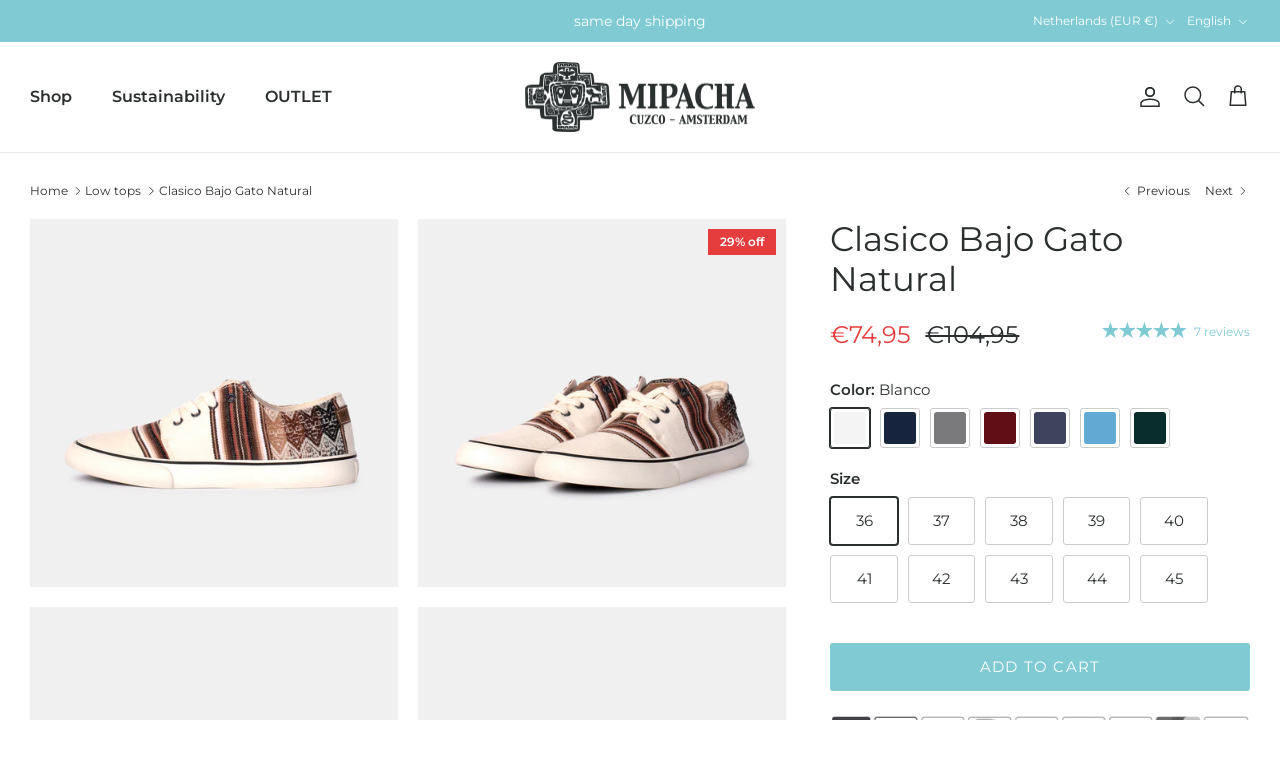

--- FILE ---
content_type: text/html; charset=utf-8
request_url: https://mipacha.com/collections/low-tops/products/clasico-bajo-gato-natural
body_size: 63604
content:
<!DOCTYPE html><html lang="en" dir="ltr">
<head>
<link rel='preconnect dns-prefetch' href='https://api.config-security.com/' crossorigin />
<link rel='preconnect dns-prefetch' href='https://conf.config-security.com/' crossorigin />
<link rel='preconnect dns-prefetch' href='https://whale.camera/' crossorigin />
<script>
/* >> TriplePixel :: start*/
window.TriplePixelData={TripleName:"mipacha-amsterdam.myshopify.com",ver:"2.12",plat:"SHOPIFY",isHeadless:false},function(W,H,A,L,E,_,B,N){function O(U,T,P,H,R){void 0===R&&(R=!1),H=new XMLHttpRequest,P?(H.open("POST",U,!0),H.setRequestHeader("Content-Type","text/plain")):H.open("GET",U,!0),H.send(JSON.stringify(P||{})),H.onreadystatechange=function(){4===H.readyState&&200===H.status?(R=H.responseText,U.includes(".txt")?eval(R):P||(N[B]=R)):(299<H.status||H.status<200)&&T&&!R&&(R=!0,O(U,T-1,P))}}if(N=window,!N[H+"sn"]){N[H+"sn"]=1,L=function(){return Date.now().toString(36)+"_"+Math.random().toString(36)};try{A.setItem(H,1+(0|A.getItem(H)||0)),(E=JSON.parse(A.getItem(H+"U")||"[]")).push({u:location.href,r:document.referrer,t:Date.now(),id:L()}),A.setItem(H+"U",JSON.stringify(E))}catch(e){}var i,m,p;A.getItem('"!nC`')||(_=A,A=N,A[H]||(E=A[H]=function(t,e,a){return void 0===a&&(a=[]),"State"==t?E.s:(W=L(),(E._q=E._q||[]).push([W,t,e].concat(a)),W)},E.s="Installed",E._q=[],E.ch=W,B="configSecurityConfModel",N[B]=1,O("https://conf.config-security.com/model",5),i=L(),m=A[atob("c2NyZWVu")],_.setItem("di_pmt_wt",i),p={id:i,action:"profile",avatar:_.getItem("auth-security_rand_salt_"),time:m[atob("d2lkdGg=")]+":"+m[atob("aGVpZ2h0")],host:A.TriplePixelData.TripleName,plat:A.TriplePixelData.plat,url:window.location.href,ref:document.referrer,ver:A.TriplePixelData.ver},O("https://api.config-security.com/event",5,p),O("https://whale.camera/live/dot.txt",5)))}}("","TriplePixel",localStorage);
/* << TriplePixel :: end*/
</script>
<link rel='preconnect dns-prefetch' href='https://triplewhale-pixel.web.app/' crossorigin /> 
  <meta name="google-site-verification" content="YFletc5WBFVWSfj2RzJuTn3v1VNsB6HROH5JvLYb89Y" />
  <meta name="google-site-verification" content="HeEjqowmmaNFHDsq6Sv-_PO0mWvHl9gqluDKxcRnDT8" />

  <!-- Google Tag Manager -->
  <script>(function(w,d,s,l,i){w[l]=w[l]||[];w[l].push({'gtm.start':
  new Date().getTime(),event:'gtm.js'});var f=d.getElementsByTagName(s)[0],
  j=d.createElement(s),dl=l!='dataLayer'?'&l='+l:'';j.async=true;j.src=
  'https://www.googletagmanager.com/gtm.js?id='+i+dl;f.parentNode.insertBefore(j,f);
  })(window,document,'script','dataLayer','GTM-556CTSL');</script>
  <!-- End Google Tag Manager -->

 <!-- Symmetry 6.0.3 -->

  <title>
    Clasico Bajo Gato Natural &ndash; MIPACHA
  </title>

  <meta charset="utf-8" />
<meta name="viewport" content="width=device-width,initial-scale=1.0" />
<meta http-equiv="X-UA-Compatible" content="IE=edge">

<link rel="preconnect" href="https://cdn.shopify.com" crossorigin>
<link rel="preconnect" href="https://fonts.shopify.com" crossorigin>
<link rel="preconnect" href="https://monorail-edge.shopifysvc.com"><link rel="preload" as="font" href="//mipacha.com/cdn/fonts/montserrat/montserrat_n4.81949fa0ac9fd2021e16436151e8eaa539321637.woff2" type="font/woff2" crossorigin><link rel="preload" as="font" href="//mipacha.com/cdn/fonts/montserrat/montserrat_n6.1326b3e84230700ef15b3a29fb520639977513e0.woff2" type="font/woff2" crossorigin><link rel="preload" as="font" href="//mipacha.com/cdn/fonts/montserrat/montserrat_n4.81949fa0ac9fd2021e16436151e8eaa539321637.woff2" type="font/woff2" crossorigin><link rel="preload" href="//mipacha.com/cdn/shop/t/3/assets/vendor.min.js?v=11589511144441591071678371549" as="script">
<link rel="preload" href="//mipacha.com/cdn/shop/t/3/assets/theme.js?v=85417484044267405871678377019" as="script"><link rel="canonical" href="https://mipacha.com/products/clasico-bajo-gato-natural" /><link rel="icon" href="//mipacha.com/cdn/shop/files/MP-SHOPIFY-LOGOS-04.png?crop=center&height=48&v=1678451663&width=48" type="image/png"><meta name="description" content="Whether you&#39;re strolling through the vibrant streets of a bustling city or embarking on a once-in-a-lifetime journey, the MIPACHA Clasico is your ticket to embodying the spirit of Peru and embracing your next adventures. Made from traditional Peruvian textile, with a cotton lining Vulcanised rubber soles provide extra ">
<style>
    @font-face {
  font-family: Montserrat;
  font-weight: 400;
  font-style: normal;
  font-display: fallback;
  src: url("//mipacha.com/cdn/fonts/montserrat/montserrat_n4.81949fa0ac9fd2021e16436151e8eaa539321637.woff2") format("woff2"),
       url("//mipacha.com/cdn/fonts/montserrat/montserrat_n4.a6c632ca7b62da89c3594789ba828388aac693fe.woff") format("woff");
}

    @font-face {
  font-family: Montserrat;
  font-weight: 700;
  font-style: normal;
  font-display: fallback;
  src: url("//mipacha.com/cdn/fonts/montserrat/montserrat_n7.3c434e22befd5c18a6b4afadb1e3d77c128c7939.woff2") format("woff2"),
       url("//mipacha.com/cdn/fonts/montserrat/montserrat_n7.5d9fa6e2cae713c8fb539a9876489d86207fe957.woff") format("woff");
}

    @font-face {
  font-family: Montserrat;
  font-weight: 500;
  font-style: normal;
  font-display: fallback;
  src: url("//mipacha.com/cdn/fonts/montserrat/montserrat_n5.07ef3781d9c78c8b93c98419da7ad4fbeebb6635.woff2") format("woff2"),
       url("//mipacha.com/cdn/fonts/montserrat/montserrat_n5.adf9b4bd8b0e4f55a0b203cdd84512667e0d5e4d.woff") format("woff");
}

    @font-face {
  font-family: Montserrat;
  font-weight: 400;
  font-style: italic;
  font-display: fallback;
  src: url("//mipacha.com/cdn/fonts/montserrat/montserrat_i4.5a4ea298b4789e064f62a29aafc18d41f09ae59b.woff2") format("woff2"),
       url("//mipacha.com/cdn/fonts/montserrat/montserrat_i4.072b5869c5e0ed5b9d2021e4c2af132e16681ad2.woff") format("woff");
}

    @font-face {
  font-family: Montserrat;
  font-weight: 700;
  font-style: italic;
  font-display: fallback;
  src: url("//mipacha.com/cdn/fonts/montserrat/montserrat_i7.a0d4a463df4f146567d871890ffb3c80408e7732.woff2") format("woff2"),
       url("//mipacha.com/cdn/fonts/montserrat/montserrat_i7.f6ec9f2a0681acc6f8152c40921d2a4d2e1a2c78.woff") format("woff");
}

    @font-face {
  font-family: Montserrat;
  font-weight: 400;
  font-style: normal;
  font-display: fallback;
  src: url("//mipacha.com/cdn/fonts/montserrat/montserrat_n4.81949fa0ac9fd2021e16436151e8eaa539321637.woff2") format("woff2"),
       url("//mipacha.com/cdn/fonts/montserrat/montserrat_n4.a6c632ca7b62da89c3594789ba828388aac693fe.woff") format("woff");
}

    
    @font-face {
  font-family: Montserrat;
  font-weight: 600;
  font-style: normal;
  font-display: fallback;
  src: url("//mipacha.com/cdn/fonts/montserrat/montserrat_n6.1326b3e84230700ef15b3a29fb520639977513e0.woff2") format("woff2"),
       url("//mipacha.com/cdn/fonts/montserrat/montserrat_n6.652f051080eb14192330daceed8cd53dfdc5ead9.woff") format("woff");
}

    @font-face {
  font-family: Montserrat;
  font-weight: 600;
  font-style: normal;
  font-display: fallback;
  src: url("//mipacha.com/cdn/fonts/montserrat/montserrat_n6.1326b3e84230700ef15b3a29fb520639977513e0.woff2") format("woff2"),
       url("//mipacha.com/cdn/fonts/montserrat/montserrat_n6.652f051080eb14192330daceed8cd53dfdc5ead9.woff") format("woff");
}

  </style>

  <meta property="og:site_name" content="MIPACHA">
<meta property="og:url" content="https://mipacha.com/products/clasico-bajo-gato-natural">
<meta property="og:title" content="Clasico Bajo Gato Natural">
<meta property="og:type" content="product">
<meta property="og:description" content="Whether you&#39;re strolling through the vibrant streets of a bustling city or embarking on a once-in-a-lifetime journey, the MIPACHA Clasico is your ticket to embodying the spirit of Peru and embracing your next adventures. Made from traditional Peruvian textile, with a cotton lining Vulcanised rubber soles provide extra "><meta property="og:image" content="http://mipacha.com/cdn/shop/files/DSC_9014-2_1200x1200.jpg?v=1740392045">
  <meta property="og:image:secure_url" content="https://mipacha.com/cdn/shop/files/DSC_9014-2_1200x1200.jpg?v=1740392045">
  <meta property="og:image:width" content="1500">
  <meta property="og:image:height" content="1500"><meta property="og:price:amount" content="74,95">
  <meta property="og:price:currency" content="EUR"><meta name="twitter:card" content="summary_large_image">
<meta name="twitter:title" content="Clasico Bajo Gato Natural">
<meta name="twitter:description" content="Whether you&#39;re strolling through the vibrant streets of a bustling city or embarking on a once-in-a-lifetime journey, the MIPACHA Clasico is your ticket to embodying the spirit of Peru and embracing your next adventures. Made from traditional Peruvian textile, with a cotton lining Vulcanised rubber soles provide extra ">


  <link href="//mipacha.com/cdn/shop/t/3/assets/styles.css?v=113176216936800110181740390064" rel="stylesheet" type="text/css" media="all" />
<link href="//mipacha.com/cdn/shop/t/3/assets/custom.css?v=147360305181473895431684228631" rel="stylesheet" type="text/css" media="all" />
<link rel="stylesheet" href="//mipacha.com/cdn/shop/t/3/assets/swatches.css?v=79670392438792527111722934844" media="print" onload="this.media='all'">
    <noscript><link rel="stylesheet" href="//mipacha.com/cdn/shop/t/3/assets/swatches.css?v=79670392438792527111722934844"></noscript>
  
<link rel="stylesheet" href="//mipacha.com/cdn/shop/t/3/assets/colorswatches.css?v=136763309357463677221722934668" media="print" onload="this.media='all'">
    <noscript><link rel="stylesheet" href="//mipacha.com/cdn/shop/t/3/assets/colorswatches.css?v=136763309357463677221722934668"></noscript><script>
    window.theme = window.theme || {};
    theme.money_format_with_product_code_preference = "€{{amount_with_comma_separator}}";
    theme.money_format_with_cart_code_preference = "€{{amount_with_comma_separator}} EUR";
    theme.money_format = "€{{amount_with_comma_separator}}";
    theme.strings = {
      previous: "Previous",
      next: "Next",
      addressError: "Error looking up that address",
      addressNoResults: "No results for that address",
      addressQueryLimit: "You have exceeded the Google API usage limit. Consider upgrading to a \u003ca href=\"https:\/\/developers.google.com\/maps\/premium\/usage-limits\"\u003ePremium Plan\u003c\/a\u003e.",
      authError: "There was a problem authenticating your Google Maps API Key.",
      icon_labels_left: "Left",
      icon_labels_right: "Right",
      icon_labels_down: "Down",
      icon_labels_close: "Close",
      icon_labels_plus: "Plus",
      imageSlider: "Image slider",
      cart_terms_confirmation: "You must agree to the terms and conditions before continuing.",
      cart_general_quantity_too_high: "You can only have [QUANTITY] in your cart",
      products_listing_from: "From",
      layout_live_search_see_all: "See all results",
      products_product_add_to_cart: "Add to Cart",
      products_variant_no_stock: "Sold out",
      products_variant_non_existent: "Unavailable",
      products_product_pick_a: "Pick a",
      general_navigation_menu_toggle_aria_label: "Toggle menu",
      general_accessibility_labels_close: "Close",
      products_product_added_to_cart: "Added to cart",
      general_quick_search_pages: "Pages",
      general_quick_search_no_results: "Sorry, we couldn\u0026#39;t find any results",
      collections_general_see_all_subcollections: "See all..."
    };
    theme.routes = {
      cart_url: '/cart',
      cart_add_url: '/cart/add.js',
      cart_update_url: '/cart/update.js',
      predictive_search_url: '/search/suggest'
    };
    theme.settings = {
      cart_type: "drawer",
      after_add_to_cart: "drawer",
      quickbuy_style: "button",
      avoid_orphans: true
    };
    document.documentElement.classList.add('js');
  </script>

  <script src="//mipacha.com/cdn/shop/t/3/assets/vendor.min.js?v=11589511144441591071678371549" defer="defer"></script>
  <script src="//mipacha.com/cdn/shop/t/3/assets/theme.js?v=85417484044267405871678377019" defer="defer"></script>

<script>window.performance && window.performance.mark && window.performance.mark('shopify.content_for_header.start');</script><meta name="google-site-verification" content="_G0gnqZckmVJ-iPgkiBs5Fxd9_Tcr29vHCgW8OJK1Ew">
<meta id="shopify-digital-wallet" name="shopify-digital-wallet" content="/73276326204/digital_wallets/dialog">
<meta name="shopify-checkout-api-token" content="da790c6d5f9ef8c8cb738e04c30597ec">
<meta id="in-context-paypal-metadata" data-shop-id="73276326204" data-venmo-supported="false" data-environment="production" data-locale="en_US" data-paypal-v4="true" data-currency="EUR">
<link rel="alternate" hreflang="x-default" href="https://mipacha.com/products/clasico-bajo-gato-natural">
<link rel="alternate" hreflang="en" href="https://mipacha.com/products/clasico-bajo-gato-natural">
<link rel="alternate" hreflang="nl" href="https://mipacha.com/nl/products/clasico-bajo-gato-natural">
<link rel="alternate" hreflang="fr" href="https://mipacha.com/fr/products/clasico-bajo-gato-natural">
<link rel="alternate" hreflang="de" href="https://mipacha.com/de/products/clasico-bajo-gato-natural">
<link rel="alternate" hreflang="it" href="https://mipacha.com/it/products/clasico-bajo-gato-natural">
<link rel="alternate" type="application/json+oembed" href="https://mipacha.com/products/clasico-bajo-gato-natural.oembed">
<script async="async" src="/checkouts/internal/preloads.js?locale=en-NL"></script>
<script id="apple-pay-shop-capabilities" type="application/json">{"shopId":73276326204,"countryCode":"NL","currencyCode":"EUR","merchantCapabilities":["supports3DS"],"merchantId":"gid:\/\/shopify\/Shop\/73276326204","merchantName":"MIPACHA","requiredBillingContactFields":["postalAddress","email","phone"],"requiredShippingContactFields":["postalAddress","email","phone"],"shippingType":"shipping","supportedNetworks":["visa","maestro","masterCard","amex"],"total":{"type":"pending","label":"MIPACHA","amount":"1.00"},"shopifyPaymentsEnabled":true,"supportsSubscriptions":true}</script>
<script id="shopify-features" type="application/json">{"accessToken":"da790c6d5f9ef8c8cb738e04c30597ec","betas":["rich-media-storefront-analytics"],"domain":"mipacha.com","predictiveSearch":true,"shopId":73276326204,"locale":"en"}</script>
<script>var Shopify = Shopify || {};
Shopify.shop = "mipacha-amsterdam.myshopify.com";
Shopify.locale = "en";
Shopify.currency = {"active":"EUR","rate":"1.0"};
Shopify.country = "NL";
Shopify.theme = {"name":"Symmetry","id":145855545660,"schema_name":"Symmetry","schema_version":"6.0.3","theme_store_id":568,"role":"main"};
Shopify.theme.handle = "null";
Shopify.theme.style = {"id":null,"handle":null};
Shopify.cdnHost = "mipacha.com/cdn";
Shopify.routes = Shopify.routes || {};
Shopify.routes.root = "/";</script>
<script type="module">!function(o){(o.Shopify=o.Shopify||{}).modules=!0}(window);</script>
<script>!function(o){function n(){var o=[];function n(){o.push(Array.prototype.slice.apply(arguments))}return n.q=o,n}var t=o.Shopify=o.Shopify||{};t.loadFeatures=n(),t.autoloadFeatures=n()}(window);</script>
<script id="shop-js-analytics" type="application/json">{"pageType":"product"}</script>
<script defer="defer" async type="module" src="//mipacha.com/cdn/shopifycloud/shop-js/modules/v2/client.init-shop-cart-sync_BN7fPSNr.en.esm.js"></script>
<script defer="defer" async type="module" src="//mipacha.com/cdn/shopifycloud/shop-js/modules/v2/chunk.common_Cbph3Kss.esm.js"></script>
<script defer="defer" async type="module" src="//mipacha.com/cdn/shopifycloud/shop-js/modules/v2/chunk.modal_DKumMAJ1.esm.js"></script>
<script type="module">
  await import("//mipacha.com/cdn/shopifycloud/shop-js/modules/v2/client.init-shop-cart-sync_BN7fPSNr.en.esm.js");
await import("//mipacha.com/cdn/shopifycloud/shop-js/modules/v2/chunk.common_Cbph3Kss.esm.js");
await import("//mipacha.com/cdn/shopifycloud/shop-js/modules/v2/chunk.modal_DKumMAJ1.esm.js");

  window.Shopify.SignInWithShop?.initShopCartSync?.({"fedCMEnabled":true,"windoidEnabled":true});

</script>
<script>(function() {
  var isLoaded = false;
  function asyncLoad() {
    if (isLoaded) return;
    isLoaded = true;
    var urls = ["https:\/\/cdn-loyalty.yotpo.com\/loader\/Np4XP9IbpdrhAkihAB3I7A.js?shop=mipacha-amsterdam.myshopify.com"];
    for (var i = 0; i < urls.length; i++) {
      var s = document.createElement('script');
      s.type = 'text/javascript';
      s.async = true;
      s.src = urls[i];
      var x = document.getElementsByTagName('script')[0];
      x.parentNode.insertBefore(s, x);
    }
  };
  if(window.attachEvent) {
    window.attachEvent('onload', asyncLoad);
  } else {
    window.addEventListener('load', asyncLoad, false);
  }
})();</script>
<script id="__st">var __st={"a":73276326204,"offset":3600,"reqid":"7c2b81ae-31cf-45af-805d-b60f5590e4e8-1770094193","pageurl":"mipacha.com\/collections\/low-tops\/products\/clasico-bajo-gato-natural","u":"521e7e9babee","p":"product","rtyp":"product","rid":8230456164668};</script>
<script>window.ShopifyPaypalV4VisibilityTracking = true;</script>
<script id="captcha-bootstrap">!function(){'use strict';const t='contact',e='account',n='new_comment',o=[[t,t],['blogs',n],['comments',n],[t,'customer']],c=[[e,'customer_login'],[e,'guest_login'],[e,'recover_customer_password'],[e,'create_customer']],r=t=>t.map((([t,e])=>`form[action*='/${t}']:not([data-nocaptcha='true']) input[name='form_type'][value='${e}']`)).join(','),a=t=>()=>t?[...document.querySelectorAll(t)].map((t=>t.form)):[];function s(){const t=[...o],e=r(t);return a(e)}const i='password',u='form_key',d=['recaptcha-v3-token','g-recaptcha-response','h-captcha-response',i],f=()=>{try{return window.sessionStorage}catch{return}},m='__shopify_v',_=t=>t.elements[u];function p(t,e,n=!1){try{const o=window.sessionStorage,c=JSON.parse(o.getItem(e)),{data:r}=function(t){const{data:e,action:n}=t;return t[m]||n?{data:e,action:n}:{data:t,action:n}}(c);for(const[e,n]of Object.entries(r))t.elements[e]&&(t.elements[e].value=n);n&&o.removeItem(e)}catch(o){console.error('form repopulation failed',{error:o})}}const l='form_type',E='cptcha';function T(t){t.dataset[E]=!0}const w=window,h=w.document,L='Shopify',v='ce_forms',y='captcha';let A=!1;((t,e)=>{const n=(g='f06e6c50-85a8-45c8-87d0-21a2b65856fe',I='https://cdn.shopify.com/shopifycloud/storefront-forms-hcaptcha/ce_storefront_forms_captcha_hcaptcha.v1.5.2.iife.js',D={infoText:'Protected by hCaptcha',privacyText:'Privacy',termsText:'Terms'},(t,e,n)=>{const o=w[L][v],c=o.bindForm;if(c)return c(t,g,e,D).then(n);var r;o.q.push([[t,g,e,D],n]),r=I,A||(h.body.append(Object.assign(h.createElement('script'),{id:'captcha-provider',async:!0,src:r})),A=!0)});var g,I,D;w[L]=w[L]||{},w[L][v]=w[L][v]||{},w[L][v].q=[],w[L][y]=w[L][y]||{},w[L][y].protect=function(t,e){n(t,void 0,e),T(t)},Object.freeze(w[L][y]),function(t,e,n,w,h,L){const[v,y,A,g]=function(t,e,n){const i=e?o:[],u=t?c:[],d=[...i,...u],f=r(d),m=r(i),_=r(d.filter((([t,e])=>n.includes(e))));return[a(f),a(m),a(_),s()]}(w,h,L),I=t=>{const e=t.target;return e instanceof HTMLFormElement?e:e&&e.form},D=t=>v().includes(t);t.addEventListener('submit',(t=>{const e=I(t);if(!e)return;const n=D(e)&&!e.dataset.hcaptchaBound&&!e.dataset.recaptchaBound,o=_(e),c=g().includes(e)&&(!o||!o.value);(n||c)&&t.preventDefault(),c&&!n&&(function(t){try{if(!f())return;!function(t){const e=f();if(!e)return;const n=_(t);if(!n)return;const o=n.value;o&&e.removeItem(o)}(t);const e=Array.from(Array(32),(()=>Math.random().toString(36)[2])).join('');!function(t,e){_(t)||t.append(Object.assign(document.createElement('input'),{type:'hidden',name:u})),t.elements[u].value=e}(t,e),function(t,e){const n=f();if(!n)return;const o=[...t.querySelectorAll(`input[type='${i}']`)].map((({name:t})=>t)),c=[...d,...o],r={};for(const[a,s]of new FormData(t).entries())c.includes(a)||(r[a]=s);n.setItem(e,JSON.stringify({[m]:1,action:t.action,data:r}))}(t,e)}catch(e){console.error('failed to persist form',e)}}(e),e.submit())}));const S=(t,e)=>{t&&!t.dataset[E]&&(n(t,e.some((e=>e===t))),T(t))};for(const o of['focusin','change'])t.addEventListener(o,(t=>{const e=I(t);D(e)&&S(e,y())}));const B=e.get('form_key'),M=e.get(l),P=B&&M;t.addEventListener('DOMContentLoaded',(()=>{const t=y();if(P)for(const e of t)e.elements[l].value===M&&p(e,B);[...new Set([...A(),...v().filter((t=>'true'===t.dataset.shopifyCaptcha))])].forEach((e=>S(e,t)))}))}(h,new URLSearchParams(w.location.search),n,t,e,['guest_login'])})(!0,!0)}();</script>
<script integrity="sha256-4kQ18oKyAcykRKYeNunJcIwy7WH5gtpwJnB7kiuLZ1E=" data-source-attribution="shopify.loadfeatures" defer="defer" src="//mipacha.com/cdn/shopifycloud/storefront/assets/storefront/load_feature-a0a9edcb.js" crossorigin="anonymous"></script>
<script data-source-attribution="shopify.dynamic_checkout.dynamic.init">var Shopify=Shopify||{};Shopify.PaymentButton=Shopify.PaymentButton||{isStorefrontPortableWallets:!0,init:function(){window.Shopify.PaymentButton.init=function(){};var t=document.createElement("script");t.src="https://mipacha.com/cdn/shopifycloud/portable-wallets/latest/portable-wallets.en.js",t.type="module",document.head.appendChild(t)}};
</script>
<script data-source-attribution="shopify.dynamic_checkout.buyer_consent">
  function portableWalletsHideBuyerConsent(e){var t=document.getElementById("shopify-buyer-consent"),n=document.getElementById("shopify-subscription-policy-button");t&&n&&(t.classList.add("hidden"),t.setAttribute("aria-hidden","true"),n.removeEventListener("click",e))}function portableWalletsShowBuyerConsent(e){var t=document.getElementById("shopify-buyer-consent"),n=document.getElementById("shopify-subscription-policy-button");t&&n&&(t.classList.remove("hidden"),t.removeAttribute("aria-hidden"),n.addEventListener("click",e))}window.Shopify?.PaymentButton&&(window.Shopify.PaymentButton.hideBuyerConsent=portableWalletsHideBuyerConsent,window.Shopify.PaymentButton.showBuyerConsent=portableWalletsShowBuyerConsent);
</script>
<script data-source-attribution="shopify.dynamic_checkout.cart.bootstrap">document.addEventListener("DOMContentLoaded",(function(){function t(){return document.querySelector("shopify-accelerated-checkout-cart, shopify-accelerated-checkout")}if(t())Shopify.PaymentButton.init();else{new MutationObserver((function(e,n){t()&&(Shopify.PaymentButton.init(),n.disconnect())})).observe(document.body,{childList:!0,subtree:!0})}}));
</script>
<script id='scb4127' type='text/javascript' async='' src='https://mipacha.com/cdn/shopifycloud/privacy-banner/storefront-banner.js'></script><link id="shopify-accelerated-checkout-styles" rel="stylesheet" media="screen" href="https://mipacha.com/cdn/shopifycloud/portable-wallets/latest/accelerated-checkout-backwards-compat.css" crossorigin="anonymous">
<style id="shopify-accelerated-checkout-cart">
        #shopify-buyer-consent {
  margin-top: 1em;
  display: inline-block;
  width: 100%;
}

#shopify-buyer-consent.hidden {
  display: none;
}

#shopify-subscription-policy-button {
  background: none;
  border: none;
  padding: 0;
  text-decoration: underline;
  font-size: inherit;
  cursor: pointer;
}

#shopify-subscription-policy-button::before {
  box-shadow: none;
}

      </style>
<script id="sections-script" data-sections="product-recommendations" defer="defer" src="//mipacha.com/cdn/shop/t/3/compiled_assets/scripts.js?v=2366"></script>
<script>window.performance && window.performance.mark && window.performance.mark('shopify.content_for_header.end');</script>

<!-- BEGIN app block: shopify://apps/judge-me-reviews/blocks/judgeme_core/61ccd3b1-a9f2-4160-9fe9-4fec8413e5d8 --><!-- Start of Judge.me Core -->






<link rel="dns-prefetch" href="https://cdnwidget.judge.me">
<link rel="dns-prefetch" href="https://cdn.judge.me">
<link rel="dns-prefetch" href="https://cdn1.judge.me">
<link rel="dns-prefetch" href="https://api.judge.me">

<script data-cfasync='false' class='jdgm-settings-script'>window.jdgmSettings={"pagination":5,"disable_web_reviews":false,"badge_no_review_text":"No reviews","badge_n_reviews_text":"{{ n }} review/reviews","badge_star_color":"#f4a52e","hide_badge_preview_if_no_reviews":true,"badge_hide_text":false,"enforce_center_preview_badge":false,"widget_title":"Customer Reviews","widget_open_form_text":"Write a review","widget_close_form_text":"Cancel review","widget_refresh_page_text":"Refresh page","widget_summary_text":"Based on all reviews","widget_no_review_text":"Be the first to write a review","widget_name_field_text":"Display name","widget_verified_name_field_text":"Verified Name (public)","widget_name_placeholder_text":"Display name","widget_required_field_error_text":"This field is required.","widget_email_field_text":"Email address","widget_verified_email_field_text":"Verified Email (private, can not be edited)","widget_email_placeholder_text":"Your email address","widget_email_field_error_text":"Please enter a valid email address.","widget_rating_field_text":"Rating","widget_review_title_field_text":"Review Title","widget_review_title_placeholder_text":"Give your review a title","widget_review_body_field_text":"Review content","widget_review_body_placeholder_text":"Start writing here...","widget_pictures_field_text":"Picture/Video (optional)","widget_submit_review_text":"Submit Review","widget_submit_verified_review_text":"Submit Verified Review","widget_submit_success_msg_with_auto_publish":"Thank you! Please refresh the page in a few moments to see your review. You can remove or edit your review by logging into \u003ca href='https://judge.me/login' target='_blank' rel='nofollow noopener'\u003eJudge.me\u003c/a\u003e","widget_submit_success_msg_no_auto_publish":"Thank you! Your review will be published as soon as is processed in our system. You can remove or edit your review by logging into \u003ca href='https://judge.me/login' target='_blank' rel='nofollow noopener'\u003eJudge.me\u003c/a\u003e","widget_show_default_reviews_out_of_total_text":"Showing {{ n_reviews_shown }} out of {{ n_reviews }} reviews.","widget_show_all_link_text":"Show all","widget_show_less_link_text":"Show less","widget_author_said_text":"{{ reviewer_name }} said:","widget_days_text":"{{ n }} days ago","widget_weeks_text":"{{ n }} week/weeks ago","widget_months_text":"{{ n }} month/months ago","widget_years_text":"{{ n }} year/years ago","widget_yesterday_text":"Yesterday","widget_today_text":"Today","widget_replied_text":"Team MIPACHA:","widget_read_more_text":"Read more","widget_reviewer_name_as_initial":"last_initial","widget_rating_filter_color":"","widget_rating_filter_see_all_text":"See all reviews","widget_sorting_most_recent_text":"Most Recent","widget_sorting_highest_rating_text":"Highest Rating","widget_sorting_lowest_rating_text":"Lowest Rating","widget_sorting_with_pictures_text":"Only Pictures","widget_sorting_most_helpful_text":"Most Helpful","widget_open_question_form_text":"Ask a question","widget_reviews_subtab_text":"Reviews","widget_questions_subtab_text":"Questions","widget_question_label_text":"Question","widget_answer_label_text":"Answer","widget_question_placeholder_text":"Write your question here","widget_submit_question_text":"Submit Question","widget_question_submit_success_text":"Thank you for your question! We will notify you once it gets answered.","widget_star_color":"#f4a52e","verified_badge_text":"Verified","verified_badge_bg_color":"","verified_badge_text_color":"","verified_badge_placement":"left-of-reviewer-name","widget_review_max_height":"","widget_hide_border":false,"widget_social_share":false,"widget_thumb":false,"widget_review_location_show":false,"widget_location_format":"country_iso_code","all_reviews_include_out_of_store_products":true,"all_reviews_out_of_store_text":"(out of store)","all_reviews_pagination":100,"all_reviews_product_name_prefix_text":"about","enable_review_pictures":false,"enable_question_anwser":false,"widget_theme":"","review_date_format":"timestamp","default_sort_method":"most-recent","widget_product_reviews_subtab_text":"Product Reviews","widget_shop_reviews_subtab_text":"Shop Reviews","widget_other_products_reviews_text":"Reviews for other products","widget_store_reviews_subtab_text":"Store reviews","widget_no_store_reviews_text":"This store hasn't received any reviews yet","widget_web_restriction_product_reviews_text":"This product hasn't received any reviews yet","widget_no_items_text":"No items found","widget_show_more_text":"Show more","widget_write_a_store_review_text":"WRITE A REVIEW","widget_other_languages_heading":"Reviews in Other Languages","widget_translate_review_text":"Translate review to {{ language }}","widget_translating_review_text":"Translating...","widget_show_original_translation_text":"Show original ({{ language }})","widget_translate_review_failed_text":"Review couldn't be translated.","widget_translate_review_retry_text":"Retry","widget_translate_review_try_again_later_text":"Try again later","show_product_url_for_grouped_product":false,"widget_sorting_pictures_first_text":"Pictures First","show_pictures_on_all_rev_page_mobile":false,"show_pictures_on_all_rev_page_desktop":false,"floating_tab_hide_mobile_install_preference":false,"floating_tab_button_name":"★ Reviews","floating_tab_title":"Let customers speak for us","floating_tab_button_color":"","floating_tab_button_background_color":"","floating_tab_url":"","floating_tab_url_enabled":false,"floating_tab_tab_style":"text","all_reviews_text_badge_text":"Customers rate us {{ shop.metafields.judgeme.all_reviews_rating | round: 1 }}/5 based on {{ shop.metafields.judgeme.all_reviews_count }} reviews.","all_reviews_text_badge_text_branded_style":"{{ shop.metafields.judgeme.all_reviews_rating | round: 1 }} out of 5 stars based on {{ shop.metafields.judgeme.all_reviews_count }} reviews","is_all_reviews_text_badge_a_link":false,"show_stars_for_all_reviews_text_badge":false,"all_reviews_text_badge_url":"","all_reviews_text_style":"branded","all_reviews_text_color_style":"judgeme_brand_color","all_reviews_text_color":"#108474","all_reviews_text_show_jm_brand":true,"featured_carousel_show_header":true,"featured_carousel_title":"What our amigos think","testimonials_carousel_title":"Customers are saying","videos_carousel_title":"Real customer stories","cards_carousel_title":"Customers are saying","featured_carousel_count_text":"based on all reviews","featured_carousel_add_link_to_all_reviews_page":true,"featured_carousel_url":"https://mipacha.com/pages/reviews","featured_carousel_show_images":false,"featured_carousel_autoslide_interval":5,"featured_carousel_arrows_on_the_sides":false,"featured_carousel_height":170,"featured_carousel_width":100,"featured_carousel_image_size":0,"featured_carousel_image_height":250,"featured_carousel_arrow_color":"#eeeeee","verified_count_badge_style":"branded","verified_count_badge_orientation":"horizontal","verified_count_badge_color_style":"judgeme_brand_color","verified_count_badge_color":"#108474","is_verified_count_badge_a_link":false,"verified_count_badge_url":"","verified_count_badge_show_jm_brand":true,"widget_rating_preset_default":5,"widget_first_sub_tab":"product-reviews","widget_show_histogram":true,"widget_histogram_use_custom_color":false,"widget_pagination_use_custom_color":false,"widget_star_use_custom_color":true,"widget_verified_badge_use_custom_color":false,"widget_write_review_use_custom_color":false,"picture_reminder_submit_button":"Upload Pictures","enable_review_videos":false,"mute_video_by_default":false,"widget_sorting_videos_first_text":"Videos First","widget_review_pending_text":"Pending","featured_carousel_items_for_large_screen":3,"social_share_options_order":"Facebook,Twitter","remove_microdata_snippet":true,"disable_json_ld":false,"enable_json_ld_products":false,"preview_badge_show_question_text":false,"preview_badge_no_question_text":"No questions","preview_badge_n_question_text":"{{ number_of_questions }} question/questions","qa_badge_show_icon":false,"qa_badge_position":"same-row","remove_judgeme_branding":true,"widget_add_search_bar":false,"widget_search_bar_placeholder":"Search","widget_sorting_verified_only_text":"Verified only","featured_carousel_theme":"compact","featured_carousel_show_rating":true,"featured_carousel_show_title":true,"featured_carousel_show_body":true,"featured_carousel_show_date":false,"featured_carousel_show_reviewer":true,"featured_carousel_show_product":false,"featured_carousel_header_background_color":"#108474","featured_carousel_header_text_color":"#ffffff","featured_carousel_name_product_separator":"reviewed","featured_carousel_full_star_background":"#7fcad3","featured_carousel_empty_star_background":"#dadada","featured_carousel_vertical_theme_background":"#f9fafb","featured_carousel_verified_badge_enable":true,"featured_carousel_verified_badge_color":"#108474","featured_carousel_border_style":"round","featured_carousel_review_line_length_limit":3,"featured_carousel_more_reviews_button_text":"Read more reviews","featured_carousel_view_product_button_text":"View product","all_reviews_page_load_reviews_on":"scroll","all_reviews_page_load_more_text":"Load More Reviews","disable_fb_tab_reviews":false,"enable_ajax_cdn_cache":false,"widget_advanced_speed_features":5,"widget_public_name_text":"displayed publicly like","default_reviewer_name":"John Smith","default_reviewer_name_has_non_latin":true,"widget_reviewer_anonymous":"Anonymous","medals_widget_title":"Judge.me Review Medals","medals_widget_background_color":"#f9fafb","medals_widget_position":"footer_all_pages","medals_widget_border_color":"#f9fafb","medals_widget_verified_text_position":"left","medals_widget_use_monochromatic_version":false,"medals_widget_elements_color":"#108474","show_reviewer_avatar":false,"widget_invalid_yt_video_url_error_text":"Not a YouTube video URL","widget_max_length_field_error_text":"Please enter no more than {0} characters.","widget_show_country_flag":true,"widget_show_collected_via_shop_app":true,"widget_verified_by_shop_badge_style":"light","widget_verified_by_shop_text":"Verified by Shop","widget_show_photo_gallery":false,"widget_load_with_code_splitting":true,"widget_ugc_install_preference":false,"widget_ugc_title":"Made by us, Shared by you","widget_ugc_subtitle":"Tag us to see your picture featured in our page","widget_ugc_arrows_color":"#ffffff","widget_ugc_primary_button_text":"Buy Now","widget_ugc_primary_button_background_color":"#108474","widget_ugc_primary_button_text_color":"#ffffff","widget_ugc_primary_button_border_width":"0","widget_ugc_primary_button_border_style":"none","widget_ugc_primary_button_border_color":"#108474","widget_ugc_primary_button_border_radius":"25","widget_ugc_secondary_button_text":"Load More","widget_ugc_secondary_button_background_color":"#ffffff","widget_ugc_secondary_button_text_color":"#108474","widget_ugc_secondary_button_border_width":"2","widget_ugc_secondary_button_border_style":"solid","widget_ugc_secondary_button_border_color":"#108474","widget_ugc_secondary_button_border_radius":"25","widget_ugc_reviews_button_text":"View Reviews","widget_ugc_reviews_button_background_color":"#ffffff","widget_ugc_reviews_button_text_color":"#108474","widget_ugc_reviews_button_border_width":"2","widget_ugc_reviews_button_border_style":"solid","widget_ugc_reviews_button_border_color":"#108474","widget_ugc_reviews_button_border_radius":"25","widget_ugc_reviews_button_link_to":"judgeme-reviews-page","widget_ugc_show_post_date":true,"widget_ugc_max_width":"800","widget_rating_metafield_value_type":true,"widget_primary_color":"#7fcad3","widget_enable_secondary_color":false,"widget_secondary_color":"#edf5f5","widget_summary_average_rating_text":"{{ average_rating }} out of 5","widget_media_grid_title":"Customer photos \u0026 videos","widget_media_grid_see_more_text":"See more","widget_round_style":false,"widget_show_product_medals":true,"widget_verified_by_judgeme_text":"Verified by Judge.me","widget_show_store_medals":false,"widget_verified_by_judgeme_text_in_store_medals":"Verified by Judge.me","widget_media_field_exceed_quantity_message":"Sorry, we can only accept {{ max_media }} for one review.","widget_media_field_exceed_limit_message":"{{ file_name }} is too large, please select a {{ media_type }} less than {{ size_limit }}MB.","widget_review_submitted_text":"Review Submitted!","widget_question_submitted_text":"Question Submitted!","widget_close_form_text_question":"Cancel","widget_write_your_answer_here_text":"Write your answer here","widget_enabled_branded_link":true,"widget_show_collected_by_judgeme":true,"widget_reviewer_name_color":"","widget_write_review_text_color":"","widget_write_review_bg_color":"","widget_collected_by_judgeme_text":"collected by Judge.me","widget_pagination_type":"standard","widget_load_more_text":"Load More","widget_load_more_color":"#108474","widget_full_review_text":"Full Review","widget_read_more_reviews_text":"Read More Reviews","widget_read_questions_text":"Read Questions","widget_questions_and_answers_text":"Questions \u0026 Answers","widget_verified_by_text":"Verified by","widget_verified_text":"Verified","widget_number_of_reviews_text":"{{ number_of_reviews }} reviews","widget_back_button_text":"Back","widget_next_button_text":"Next","widget_custom_forms_filter_button":"Filters","custom_forms_style":"horizontal","widget_show_review_information":false,"how_reviews_are_collected":"How reviews are collected?","widget_show_review_keywords":false,"widget_gdpr_statement":"How we use your data: We'll only contact you about the review you left, and only if necessary. By submitting your review, you agree to Judge.me's \u003ca href='https://judge.me/terms' target='_blank' rel='nofollow noopener'\u003eterms\u003c/a\u003e, \u003ca href='https://judge.me/privacy' target='_blank' rel='nofollow noopener'\u003eprivacy\u003c/a\u003e and \u003ca href='https://judge.me/content-policy' target='_blank' rel='nofollow noopener'\u003econtent\u003c/a\u003e policies.","widget_multilingual_sorting_enabled":false,"widget_translate_review_content_enabled":false,"widget_translate_review_content_method":"manual","popup_widget_review_selection":"automatically_with_pictures","popup_widget_round_border_style":true,"popup_widget_show_title":true,"popup_widget_show_body":true,"popup_widget_show_reviewer":false,"popup_widget_show_product":true,"popup_widget_show_pictures":true,"popup_widget_use_review_picture":true,"popup_widget_show_on_home_page":true,"popup_widget_show_on_product_page":true,"popup_widget_show_on_collection_page":true,"popup_widget_show_on_cart_page":true,"popup_widget_position":"bottom_left","popup_widget_first_review_delay":5,"popup_widget_duration":5,"popup_widget_interval":5,"popup_widget_review_count":5,"popup_widget_hide_on_mobile":true,"review_snippet_widget_round_border_style":true,"review_snippet_widget_card_color":"#FFFFFF","review_snippet_widget_slider_arrows_background_color":"#FFFFFF","review_snippet_widget_slider_arrows_color":"#000000","review_snippet_widget_star_color":"#108474","show_product_variant":false,"all_reviews_product_variant_label_text":"Variant: ","widget_show_verified_branding":false,"widget_ai_summary_title":"Customers say","widget_ai_summary_disclaimer":"AI-powered review summary based on recent customer reviews","widget_show_ai_summary":false,"widget_show_ai_summary_bg":false,"widget_show_review_title_input":true,"redirect_reviewers_invited_via_email":"review_widget","request_store_review_after_product_review":false,"request_review_other_products_in_order":false,"review_form_color_scheme":"default","review_form_corner_style":"square","review_form_star_color":{},"review_form_text_color":"#333333","review_form_background_color":"#ffffff","review_form_field_background_color":"#fafafa","review_form_button_color":{},"review_form_button_text_color":"#ffffff","review_form_modal_overlay_color":"#000000","review_content_screen_title_text":"How would you rate this product?","review_content_introduction_text":"We would love it if you would share a bit about your experience.","store_review_form_title_text":"How would you rate this store?","store_review_form_introduction_text":"We would love it if you would share a bit about your experience.","show_review_guidance_text":true,"one_star_review_guidance_text":"Poor","five_star_review_guidance_text":"Great","customer_information_screen_title_text":"About you","customer_information_introduction_text":"Please tell us more about you.","custom_questions_screen_title_text":"Your experience in more detail","custom_questions_introduction_text":"Here are a few questions to help us understand more about your experience.","review_submitted_screen_title_text":"Thanks for your review!","review_submitted_screen_thank_you_text":"We are processing it and it will appear on the store soon.","review_submitted_screen_email_verification_text":"Please confirm your email by clicking the link we just sent you. This helps us keep reviews authentic.","review_submitted_request_store_review_text":"Would you like to share your experience of shopping with us?","review_submitted_review_other_products_text":"Would you like to review these products?","store_review_screen_title_text":"Would you like to share your experience of shopping with us?","store_review_introduction_text":"We value your feedback and use it to improve. Please share any thoughts or suggestions you have.","reviewer_media_screen_title_picture_text":"Share a picture","reviewer_media_introduction_picture_text":"Upload a photo to support your review.","reviewer_media_screen_title_video_text":"Share a video","reviewer_media_introduction_video_text":"Upload a video to support your review.","reviewer_media_screen_title_picture_or_video_text":"Share a picture or video","reviewer_media_introduction_picture_or_video_text":"Upload a photo or video to support your review.","reviewer_media_youtube_url_text":"Paste your Youtube URL here","advanced_settings_next_step_button_text":"Next","advanced_settings_close_review_button_text":"Close","modal_write_review_flow":false,"write_review_flow_required_text":"Required","write_review_flow_privacy_message_text":"We respect your privacy.","write_review_flow_anonymous_text":"Post review as anonymous","write_review_flow_visibility_text":"This won't be visible to other customers.","write_review_flow_multiple_selection_help_text":"Select as many as you like","write_review_flow_single_selection_help_text":"Select one option","write_review_flow_required_field_error_text":"This field is required","write_review_flow_invalid_email_error_text":"Please enter a valid email address","write_review_flow_max_length_error_text":"Max. {{ max_length }} characters.","write_review_flow_media_upload_text":"\u003cb\u003eClick to upload\u003c/b\u003e or drag and drop","write_review_flow_gdpr_statement":"We'll only contact you about your review if necessary. By submitting your review, you agree to our \u003ca href='https://judge.me/terms' target='_blank' rel='nofollow noopener'\u003eterms and conditions\u003c/a\u003e and \u003ca href='https://judge.me/privacy' target='_blank' rel='nofollow noopener'\u003eprivacy policy\u003c/a\u003e.","rating_only_reviews_enabled":false,"show_negative_reviews_help_screen":false,"new_review_flow_help_screen_rating_threshold":3,"negative_review_resolution_screen_title_text":"Tell us more","negative_review_resolution_text":"Your experience matters to us. If there were issues with your purchase, we're here to help. Feel free to reach out to us, we'd love the opportunity to make things right.","negative_review_resolution_button_text":"Contact us","negative_review_resolution_proceed_with_review_text":"Leave a review","negative_review_resolution_subject":"Issue with purchase from {{ shop_name }}.{{ order_name }}","preview_badge_collection_page_install_status":false,"widget_review_custom_css":"","preview_badge_custom_css":"","preview_badge_stars_count":"5-stars","featured_carousel_custom_css":"","floating_tab_custom_css":"","all_reviews_widget_custom_css":"","medals_widget_custom_css":"","verified_badge_custom_css":"","all_reviews_text_custom_css":"","transparency_badges_collected_via_store_invite":false,"transparency_badges_from_another_provider":false,"transparency_badges_collected_from_store_visitor":false,"transparency_badges_collected_by_verified_review_provider":false,"transparency_badges_earned_reward":false,"transparency_badges_collected_via_store_invite_text":"Review collected via store invitation","transparency_badges_from_another_provider_text":"Review collected from another provider","transparency_badges_collected_from_store_visitor_text":"Review collected from a store visitor","transparency_badges_written_in_google_text":"Review written in Google","transparency_badges_written_in_etsy_text":"Review written in Etsy","transparency_badges_written_in_shop_app_text":"Review written in Shop App","transparency_badges_earned_reward_text":"Review earned a reward for future purchase","product_review_widget_per_page":10,"widget_store_review_label_text":"Review about the store","checkout_comment_extension_title_on_product_page":"Customer Comments","checkout_comment_extension_num_latest_comment_show":5,"checkout_comment_extension_format":"name_and_timestamp","checkout_comment_customer_name":"last_initial","checkout_comment_comment_notification":true,"preview_badge_collection_page_install_preference":false,"preview_badge_home_page_install_preference":false,"preview_badge_product_page_install_preference":false,"review_widget_install_preference":"","review_carousel_install_preference":false,"floating_reviews_tab_install_preference":"none","verified_reviews_count_badge_install_preference":false,"all_reviews_text_install_preference":false,"review_widget_best_location":false,"judgeme_medals_install_preference":false,"review_widget_revamp_enabled":false,"review_widget_qna_enabled":false,"review_widget_header_theme":"minimal","review_widget_widget_title_enabled":true,"review_widget_header_text_size":"medium","review_widget_header_text_weight":"regular","review_widget_average_rating_style":"compact","review_widget_bar_chart_enabled":true,"review_widget_bar_chart_type":"numbers","review_widget_bar_chart_style":"standard","review_widget_expanded_media_gallery_enabled":false,"review_widget_reviews_section_theme":"standard","review_widget_image_style":"thumbnails","review_widget_review_image_ratio":"square","review_widget_stars_size":"medium","review_widget_verified_badge":"standard_text","review_widget_review_title_text_size":"medium","review_widget_review_text_size":"medium","review_widget_review_text_length":"medium","review_widget_number_of_columns_desktop":3,"review_widget_carousel_transition_speed":5,"review_widget_custom_questions_answers_display":"always","review_widget_button_text_color":"#FFFFFF","review_widget_text_color":"#000000","review_widget_lighter_text_color":"#7B7B7B","review_widget_corner_styling":"soft","review_widget_review_word_singular":"review","review_widget_review_word_plural":"reviews","review_widget_voting_label":"Helpful?","review_widget_shop_reply_label":"Reply from {{ shop_name }}:","review_widget_filters_title":"Filters","qna_widget_question_word_singular":"Question","qna_widget_question_word_plural":"Questions","qna_widget_answer_reply_label":"Answer from {{ answerer_name }}:","qna_content_screen_title_text":"Ask a question about this product","qna_widget_question_required_field_error_text":"Please enter your question.","qna_widget_flow_gdpr_statement":"We'll only contact you about your question if necessary. By submitting your question, you agree to our \u003ca href='https://judge.me/terms' target='_blank' rel='nofollow noopener'\u003eterms and conditions\u003c/a\u003e and \u003ca href='https://judge.me/privacy' target='_blank' rel='nofollow noopener'\u003eprivacy policy\u003c/a\u003e.","qna_widget_question_submitted_text":"Thanks for your question!","qna_widget_close_form_text_question":"Close","qna_widget_question_submit_success_text":"We’ll notify you by email when your question is answered.","all_reviews_widget_v2025_enabled":false,"all_reviews_widget_v2025_header_theme":"default","all_reviews_widget_v2025_widget_title_enabled":true,"all_reviews_widget_v2025_header_text_size":"medium","all_reviews_widget_v2025_header_text_weight":"regular","all_reviews_widget_v2025_average_rating_style":"compact","all_reviews_widget_v2025_bar_chart_enabled":true,"all_reviews_widget_v2025_bar_chart_type":"numbers","all_reviews_widget_v2025_bar_chart_style":"standard","all_reviews_widget_v2025_expanded_media_gallery_enabled":false,"all_reviews_widget_v2025_show_store_medals":true,"all_reviews_widget_v2025_show_photo_gallery":true,"all_reviews_widget_v2025_show_review_keywords":false,"all_reviews_widget_v2025_show_ai_summary":false,"all_reviews_widget_v2025_show_ai_summary_bg":false,"all_reviews_widget_v2025_add_search_bar":false,"all_reviews_widget_v2025_default_sort_method":"most-recent","all_reviews_widget_v2025_reviews_per_page":10,"all_reviews_widget_v2025_reviews_section_theme":"default","all_reviews_widget_v2025_image_style":"thumbnails","all_reviews_widget_v2025_review_image_ratio":"square","all_reviews_widget_v2025_stars_size":"medium","all_reviews_widget_v2025_verified_badge":"bold_badge","all_reviews_widget_v2025_review_title_text_size":"medium","all_reviews_widget_v2025_review_text_size":"medium","all_reviews_widget_v2025_review_text_length":"medium","all_reviews_widget_v2025_number_of_columns_desktop":3,"all_reviews_widget_v2025_carousel_transition_speed":5,"all_reviews_widget_v2025_custom_questions_answers_display":"always","all_reviews_widget_v2025_show_product_variant":false,"all_reviews_widget_v2025_show_reviewer_avatar":true,"all_reviews_widget_v2025_reviewer_name_as_initial":"","all_reviews_widget_v2025_review_location_show":false,"all_reviews_widget_v2025_location_format":"","all_reviews_widget_v2025_show_country_flag":false,"all_reviews_widget_v2025_verified_by_shop_badge_style":"light","all_reviews_widget_v2025_social_share":false,"all_reviews_widget_v2025_social_share_options_order":"Facebook,Twitter,LinkedIn,Pinterest","all_reviews_widget_v2025_pagination_type":"standard","all_reviews_widget_v2025_button_text_color":"#FFFFFF","all_reviews_widget_v2025_text_color":"#000000","all_reviews_widget_v2025_lighter_text_color":"#7B7B7B","all_reviews_widget_v2025_corner_styling":"soft","all_reviews_widget_v2025_title":"Customer reviews","all_reviews_widget_v2025_ai_summary_title":"Customers say about this store","all_reviews_widget_v2025_no_review_text":"Be the first to write a review","platform":"shopify","branding_url":"https://app.judge.me/reviews","branding_text":"Powered by Judge.me","locale":"en","reply_name":"MIPACHA","widget_version":"3.0","footer":true,"autopublish":false,"review_dates":true,"enable_custom_form":false,"shop_locale":"en","enable_multi_locales_translations":true,"show_review_title_input":true,"review_verification_email_status":"always","can_be_branded":false,"reply_name_text":"MIPACHA"};</script> <style class='jdgm-settings-style'>.jdgm-xx{left:0}:root{--jdgm-primary-color: #7fcad3;--jdgm-secondary-color: rgba(127,202,211,0.1);--jdgm-star-color: #f4a52e;--jdgm-write-review-text-color: white;--jdgm-write-review-bg-color: #7fcad3;--jdgm-paginate-color: #7fcad3;--jdgm-border-radius: 0;--jdgm-reviewer-name-color: #7fcad3}.jdgm-histogram__bar-content{background-color:#7fcad3}.jdgm-rev[data-verified-buyer=true] .jdgm-rev__icon.jdgm-rev__icon:after,.jdgm-rev__buyer-badge.jdgm-rev__buyer-badge{color:white;background-color:#7fcad3}.jdgm-review-widget--small .jdgm-gallery.jdgm-gallery .jdgm-gallery__thumbnail-link:nth-child(8) .jdgm-gallery__thumbnail-wrapper.jdgm-gallery__thumbnail-wrapper:before{content:"See more"}@media only screen and (min-width: 768px){.jdgm-gallery.jdgm-gallery .jdgm-gallery__thumbnail-link:nth-child(8) .jdgm-gallery__thumbnail-wrapper.jdgm-gallery__thumbnail-wrapper:before{content:"See more"}}.jdgm-preview-badge .jdgm-star.jdgm-star{color:#f4a52e}.jdgm-prev-badge[data-average-rating='0.00']{display:none !important}.jdgm-rev .jdgm-rev__icon{display:none !important}.jdgm-author-fullname{display:none !important}.jdgm-author-all-initials{display:none !important}.jdgm-rev-widg__title{visibility:hidden}.jdgm-rev-widg__summary-text{visibility:hidden}.jdgm-prev-badge__text{visibility:hidden}.jdgm-rev__prod-link-prefix:before{content:'about'}.jdgm-rev__variant-label:before{content:'Variant: '}.jdgm-rev__out-of-store-text:before{content:'(out of store)'}@media only screen and (min-width: 768px){.jdgm-rev__pics .jdgm-rev_all-rev-page-picture-separator,.jdgm-rev__pics .jdgm-rev__product-picture{display:none}}@media only screen and (max-width: 768px){.jdgm-rev__pics .jdgm-rev_all-rev-page-picture-separator,.jdgm-rev__pics .jdgm-rev__product-picture{display:none}}.jdgm-preview-badge[data-template="product"]{display:none !important}.jdgm-preview-badge[data-template="collection"]{display:none !important}.jdgm-preview-badge[data-template="index"]{display:none !important}.jdgm-review-widget[data-from-snippet="true"]{display:none !important}.jdgm-verified-count-badget[data-from-snippet="true"]{display:none !important}.jdgm-carousel-wrapper[data-from-snippet="true"]{display:none !important}.jdgm-all-reviews-text[data-from-snippet="true"]{display:none !important}.jdgm-medals-section[data-from-snippet="true"]{display:none !important}.jdgm-ugc-media-wrapper[data-from-snippet="true"]{display:none !important}.jdgm-rev__transparency-badge[data-badge-type="review_collected_via_store_invitation"]{display:none !important}.jdgm-rev__transparency-badge[data-badge-type="review_collected_from_another_provider"]{display:none !important}.jdgm-rev__transparency-badge[data-badge-type="review_collected_from_store_visitor"]{display:none !important}.jdgm-rev__transparency-badge[data-badge-type="review_written_in_etsy"]{display:none !important}.jdgm-rev__transparency-badge[data-badge-type="review_written_in_google_business"]{display:none !important}.jdgm-rev__transparency-badge[data-badge-type="review_written_in_shop_app"]{display:none !important}.jdgm-rev__transparency-badge[data-badge-type="review_earned_for_future_purchase"]{display:none !important}.jdgm-review-snippet-widget .jdgm-rev-snippet-widget__cards-container .jdgm-rev-snippet-card{border-radius:8px;background:#fff}.jdgm-review-snippet-widget .jdgm-rev-snippet-widget__cards-container .jdgm-rev-snippet-card__rev-rating .jdgm-star{color:#108474}.jdgm-review-snippet-widget .jdgm-rev-snippet-widget__prev-btn,.jdgm-review-snippet-widget .jdgm-rev-snippet-widget__next-btn{border-radius:50%;background:#fff}.jdgm-review-snippet-widget .jdgm-rev-snippet-widget__prev-btn>svg,.jdgm-review-snippet-widget .jdgm-rev-snippet-widget__next-btn>svg{fill:#000}.jdgm-full-rev-modal.rev-snippet-widget .jm-mfp-container .jm-mfp-content,.jdgm-full-rev-modal.rev-snippet-widget .jm-mfp-container .jdgm-full-rev__icon,.jdgm-full-rev-modal.rev-snippet-widget .jm-mfp-container .jdgm-full-rev__pic-img,.jdgm-full-rev-modal.rev-snippet-widget .jm-mfp-container .jdgm-full-rev__reply{border-radius:8px}.jdgm-full-rev-modal.rev-snippet-widget .jm-mfp-container .jdgm-full-rev[data-verified-buyer="true"] .jdgm-full-rev__icon::after{border-radius:8px}.jdgm-full-rev-modal.rev-snippet-widget .jm-mfp-container .jdgm-full-rev .jdgm-rev__buyer-badge{border-radius:calc( 8px / 2 )}.jdgm-full-rev-modal.rev-snippet-widget .jm-mfp-container .jdgm-full-rev .jdgm-full-rev__replier::before{content:'MIPACHA'}.jdgm-full-rev-modal.rev-snippet-widget .jm-mfp-container .jdgm-full-rev .jdgm-full-rev__product-button{border-radius:calc( 8px * 6 )}
</style> <style class='jdgm-settings-style'></style>

  
  
  
  <style class='jdgm-miracle-styles'>
  @-webkit-keyframes jdgm-spin{0%{-webkit-transform:rotate(0deg);-ms-transform:rotate(0deg);transform:rotate(0deg)}100%{-webkit-transform:rotate(359deg);-ms-transform:rotate(359deg);transform:rotate(359deg)}}@keyframes jdgm-spin{0%{-webkit-transform:rotate(0deg);-ms-transform:rotate(0deg);transform:rotate(0deg)}100%{-webkit-transform:rotate(359deg);-ms-transform:rotate(359deg);transform:rotate(359deg)}}@font-face{font-family:'JudgemeStar';src:url("[data-uri]") format("woff");font-weight:normal;font-style:normal}.jdgm-star{font-family:'JudgemeStar';display:inline !important;text-decoration:none !important;padding:0 4px 0 0 !important;margin:0 !important;font-weight:bold;opacity:1;-webkit-font-smoothing:antialiased;-moz-osx-font-smoothing:grayscale}.jdgm-star:hover{opacity:1}.jdgm-star:last-of-type{padding:0 !important}.jdgm-star.jdgm--on:before{content:"\e000"}.jdgm-star.jdgm--off:before{content:"\e001"}.jdgm-star.jdgm--half:before{content:"\e002"}.jdgm-widget *{margin:0;line-height:1.4;-webkit-box-sizing:border-box;-moz-box-sizing:border-box;box-sizing:border-box;-webkit-overflow-scrolling:touch}.jdgm-hidden{display:none !important;visibility:hidden !important}.jdgm-temp-hidden{display:none}.jdgm-spinner{width:40px;height:40px;margin:auto;border-radius:50%;border-top:2px solid #eee;border-right:2px solid #eee;border-bottom:2px solid #eee;border-left:2px solid #ccc;-webkit-animation:jdgm-spin 0.8s infinite linear;animation:jdgm-spin 0.8s infinite linear}.jdgm-prev-badge{display:block !important}

</style>


  
  
   


<script data-cfasync='false' class='jdgm-script'>
!function(e){window.jdgm=window.jdgm||{},jdgm.CDN_HOST="https://cdnwidget.judge.me/",jdgm.CDN_HOST_ALT="https://cdn2.judge.me/cdn/widget_frontend/",jdgm.API_HOST="https://api.judge.me/",jdgm.CDN_BASE_URL="https://cdn.shopify.com/extensions/019c1f58-5200-74ed-9d18-af8a09780747/judgeme-extensions-334/assets/",
jdgm.docReady=function(d){(e.attachEvent?"complete"===e.readyState:"loading"!==e.readyState)?
setTimeout(d,0):e.addEventListener("DOMContentLoaded",d)},jdgm.loadCSS=function(d,t,o,a){
!o&&jdgm.loadCSS.requestedUrls.indexOf(d)>=0||(jdgm.loadCSS.requestedUrls.push(d),
(a=e.createElement("link")).rel="stylesheet",a.class="jdgm-stylesheet",a.media="nope!",
a.href=d,a.onload=function(){this.media="all",t&&setTimeout(t)},e.body.appendChild(a))},
jdgm.loadCSS.requestedUrls=[],jdgm.loadJS=function(e,d){var t=new XMLHttpRequest;
t.onreadystatechange=function(){4===t.readyState&&(Function(t.response)(),d&&d(t.response))},
t.open("GET",e),t.onerror=function(){if(e.indexOf(jdgm.CDN_HOST)===0&&jdgm.CDN_HOST_ALT!==jdgm.CDN_HOST){var f=e.replace(jdgm.CDN_HOST,jdgm.CDN_HOST_ALT);jdgm.loadJS(f,d)}},t.send()},jdgm.docReady((function(){(window.jdgmLoadCSS||e.querySelectorAll(
".jdgm-widget, .jdgm-all-reviews-page").length>0)&&(jdgmSettings.widget_load_with_code_splitting?
parseFloat(jdgmSettings.widget_version)>=3?jdgm.loadCSS(jdgm.CDN_HOST+"widget_v3/base.css"):
jdgm.loadCSS(jdgm.CDN_HOST+"widget/base.css"):jdgm.loadCSS(jdgm.CDN_HOST+"shopify_v2.css"),
jdgm.loadJS(jdgm.CDN_HOST+"loa"+"der.js"))}))}(document);
</script>
<noscript><link rel="stylesheet" type="text/css" media="all" href="https://cdnwidget.judge.me/shopify_v2.css"></noscript>

<!-- BEGIN app snippet: theme_fix_tags --><script>
  (function() {
    var jdgmThemeFixes = {"145855545660":{"html":"","css":".jdgm-rev__body\u003ep, .jdgm-carousel-item__review-body\u003ep {\n font-weight: 400 !important;\n}\n.jdgm-rev__title {\n  margin-bottom: 30px !important;\n}","js":""}};
    if (!jdgmThemeFixes) return;
    var thisThemeFix = jdgmThemeFixes[Shopify.theme.id];
    if (!thisThemeFix) return;

    if (thisThemeFix.html) {
      document.addEventListener("DOMContentLoaded", function() {
        var htmlDiv = document.createElement('div');
        htmlDiv.classList.add('jdgm-theme-fix-html');
        htmlDiv.innerHTML = thisThemeFix.html;
        document.body.append(htmlDiv);
      });
    };

    if (thisThemeFix.css) {
      var styleTag = document.createElement('style');
      styleTag.classList.add('jdgm-theme-fix-style');
      styleTag.innerHTML = thisThemeFix.css;
      document.head.append(styleTag);
    };

    if (thisThemeFix.js) {
      var scriptTag = document.createElement('script');
      scriptTag.classList.add('jdgm-theme-fix-script');
      scriptTag.innerHTML = thisThemeFix.js;
      document.head.append(scriptTag);
    };
  })();
</script>
<!-- END app snippet -->
<!-- End of Judge.me Core -->



<!-- END app block --><!-- BEGIN app block: shopify://apps/klaviyo-email-marketing-sms/blocks/klaviyo-onsite-embed/2632fe16-c075-4321-a88b-50b567f42507 -->












  <script async src="https://static.klaviyo.com/onsite/js/V6QX9f/klaviyo.js?company_id=V6QX9f"></script>
  <script>!function(){if(!window.klaviyo){window._klOnsite=window._klOnsite||[];try{window.klaviyo=new Proxy({},{get:function(n,i){return"push"===i?function(){var n;(n=window._klOnsite).push.apply(n,arguments)}:function(){for(var n=arguments.length,o=new Array(n),w=0;w<n;w++)o[w]=arguments[w];var t="function"==typeof o[o.length-1]?o.pop():void 0,e=new Promise((function(n){window._klOnsite.push([i].concat(o,[function(i){t&&t(i),n(i)}]))}));return e}}})}catch(n){window.klaviyo=window.klaviyo||[],window.klaviyo.push=function(){var n;(n=window._klOnsite).push.apply(n,arguments)}}}}();</script>

  
    <script id="viewed_product">
      if (item == null) {
        var _learnq = _learnq || [];

        var MetafieldReviews = null
        var MetafieldYotpoRating = null
        var MetafieldYotpoCount = null
        var MetafieldLooxRating = null
        var MetafieldLooxCount = null
        var okendoProduct = null
        var okendoProductReviewCount = null
        var okendoProductReviewAverageValue = null
        try {
          // The following fields are used for Customer Hub recently viewed in order to add reviews.
          // This information is not part of __kla_viewed. Instead, it is part of __kla_viewed_reviewed_items
          MetafieldReviews = {"rating":{"scale_min":"1.0","scale_max":"5.0","value":"5.0"},"rating_count":7};
          MetafieldYotpoRating = null
          MetafieldYotpoCount = null
          MetafieldLooxRating = null
          MetafieldLooxCount = null

          okendoProduct = null
          // If the okendo metafield is not legacy, it will error, which then requires the new json formatted data
          if (okendoProduct && 'error' in okendoProduct) {
            okendoProduct = null
          }
          okendoProductReviewCount = okendoProduct ? okendoProduct.reviewCount : null
          okendoProductReviewAverageValue = okendoProduct ? okendoProduct.reviewAverageValue : null
        } catch (error) {
          console.error('Error in Klaviyo onsite reviews tracking:', error);
        }

        var item = {
          Name: "Clasico Bajo Gato Natural",
          ProductID: 8230456164668,
          Categories: ["all","Clasico","Clasico","friends \u0026 family outlet","Low tops","Low tops","MIPACHA 2026 collection","View all men"],
          ImageURL: "https://mipacha.com/cdn/shop/files/DSC_9014-2_grande.jpg?v=1740392045",
          URL: "https://mipacha.com/products/clasico-bajo-gato-natural",
          Brand: "MIPACHA",
          Price: "€74,95",
          Value: "74,95",
          CompareAtPrice: "€104,95"
        };
        _learnq.push(['track', 'Viewed Product', item]);
        _learnq.push(['trackViewedItem', {
          Title: item.Name,
          ItemId: item.ProductID,
          Categories: item.Categories,
          ImageUrl: item.ImageURL,
          Url: item.URL,
          Metadata: {
            Brand: item.Brand,
            Price: item.Price,
            Value: item.Value,
            CompareAtPrice: item.CompareAtPrice
          },
          metafields:{
            reviews: MetafieldReviews,
            yotpo:{
              rating: MetafieldYotpoRating,
              count: MetafieldYotpoCount,
            },
            loox:{
              rating: MetafieldLooxRating,
              count: MetafieldLooxCount,
            },
            okendo: {
              rating: okendoProductReviewAverageValue,
              count: okendoProductReviewCount,
            }
          }
        }]);
      }
    </script>
  




  <script>
    window.klaviyoReviewsProductDesignMode = false
  </script>







<!-- END app block --><!-- BEGIN app block: shopify://apps/yotpo-loyalty-rewards/blocks/loader-app-embed-block/2f9660df-5018-4e02-9868-ee1fb88d6ccd -->
    <script src="https://cdn-widgetsrepository.yotpo.com/v1/loader/Np4XP9IbpdrhAkihAB3I7A" async></script>



    <script src="https://cdn-loyalty.yotpo.com/loader/Np4XP9IbpdrhAkihAB3I7A.js?shop=mipacha.com" async></script>


<!-- END app block --><script src="https://cdn.shopify.com/extensions/019c1f58-5200-74ed-9d18-af8a09780747/judgeme-extensions-334/assets/loader.js" type="text/javascript" defer="defer"></script>
<link href="https://monorail-edge.shopifysvc.com" rel="dns-prefetch">
<script>(function(){if ("sendBeacon" in navigator && "performance" in window) {try {var session_token_from_headers = performance.getEntriesByType('navigation')[0].serverTiming.find(x => x.name == '_s').description;} catch {var session_token_from_headers = undefined;}var session_cookie_matches = document.cookie.match(/_shopify_s=([^;]*)/);var session_token_from_cookie = session_cookie_matches && session_cookie_matches.length === 2 ? session_cookie_matches[1] : "";var session_token = session_token_from_headers || session_token_from_cookie || "";function handle_abandonment_event(e) {var entries = performance.getEntries().filter(function(entry) {return /monorail-edge.shopifysvc.com/.test(entry.name);});if (!window.abandonment_tracked && entries.length === 0) {window.abandonment_tracked = true;var currentMs = Date.now();var navigation_start = performance.timing.navigationStart;var payload = {shop_id: 73276326204,url: window.location.href,navigation_start,duration: currentMs - navigation_start,session_token,page_type: "product"};window.navigator.sendBeacon("https://monorail-edge.shopifysvc.com/v1/produce", JSON.stringify({schema_id: "online_store_buyer_site_abandonment/1.1",payload: payload,metadata: {event_created_at_ms: currentMs,event_sent_at_ms: currentMs}}));}}window.addEventListener('pagehide', handle_abandonment_event);}}());</script>
<script id="web-pixels-manager-setup">(function e(e,d,r,n,o){if(void 0===o&&(o={}),!Boolean(null===(a=null===(i=window.Shopify)||void 0===i?void 0:i.analytics)||void 0===a?void 0:a.replayQueue)){var i,a;window.Shopify=window.Shopify||{};var t=window.Shopify;t.analytics=t.analytics||{};var s=t.analytics;s.replayQueue=[],s.publish=function(e,d,r){return s.replayQueue.push([e,d,r]),!0};try{self.performance.mark("wpm:start")}catch(e){}var l=function(){var e={modern:/Edge?\/(1{2}[4-9]|1[2-9]\d|[2-9]\d{2}|\d{4,})\.\d+(\.\d+|)|Firefox\/(1{2}[4-9]|1[2-9]\d|[2-9]\d{2}|\d{4,})\.\d+(\.\d+|)|Chrom(ium|e)\/(9{2}|\d{3,})\.\d+(\.\d+|)|(Maci|X1{2}).+ Version\/(15\.\d+|(1[6-9]|[2-9]\d|\d{3,})\.\d+)([,.]\d+|)( \(\w+\)|)( Mobile\/\w+|) Safari\/|Chrome.+OPR\/(9{2}|\d{3,})\.\d+\.\d+|(CPU[ +]OS|iPhone[ +]OS|CPU[ +]iPhone|CPU IPhone OS|CPU iPad OS)[ +]+(15[._]\d+|(1[6-9]|[2-9]\d|\d{3,})[._]\d+)([._]\d+|)|Android:?[ /-](13[3-9]|1[4-9]\d|[2-9]\d{2}|\d{4,})(\.\d+|)(\.\d+|)|Android.+Firefox\/(13[5-9]|1[4-9]\d|[2-9]\d{2}|\d{4,})\.\d+(\.\d+|)|Android.+Chrom(ium|e)\/(13[3-9]|1[4-9]\d|[2-9]\d{2}|\d{4,})\.\d+(\.\d+|)|SamsungBrowser\/([2-9]\d|\d{3,})\.\d+/,legacy:/Edge?\/(1[6-9]|[2-9]\d|\d{3,})\.\d+(\.\d+|)|Firefox\/(5[4-9]|[6-9]\d|\d{3,})\.\d+(\.\d+|)|Chrom(ium|e)\/(5[1-9]|[6-9]\d|\d{3,})\.\d+(\.\d+|)([\d.]+$|.*Safari\/(?![\d.]+ Edge\/[\d.]+$))|(Maci|X1{2}).+ Version\/(10\.\d+|(1[1-9]|[2-9]\d|\d{3,})\.\d+)([,.]\d+|)( \(\w+\)|)( Mobile\/\w+|) Safari\/|Chrome.+OPR\/(3[89]|[4-9]\d|\d{3,})\.\d+\.\d+|(CPU[ +]OS|iPhone[ +]OS|CPU[ +]iPhone|CPU IPhone OS|CPU iPad OS)[ +]+(10[._]\d+|(1[1-9]|[2-9]\d|\d{3,})[._]\d+)([._]\d+|)|Android:?[ /-](13[3-9]|1[4-9]\d|[2-9]\d{2}|\d{4,})(\.\d+|)(\.\d+|)|Mobile Safari.+OPR\/([89]\d|\d{3,})\.\d+\.\d+|Android.+Firefox\/(13[5-9]|1[4-9]\d|[2-9]\d{2}|\d{4,})\.\d+(\.\d+|)|Android.+Chrom(ium|e)\/(13[3-9]|1[4-9]\d|[2-9]\d{2}|\d{4,})\.\d+(\.\d+|)|Android.+(UC? ?Browser|UCWEB|U3)[ /]?(15\.([5-9]|\d{2,})|(1[6-9]|[2-9]\d|\d{3,})\.\d+)\.\d+|SamsungBrowser\/(5\.\d+|([6-9]|\d{2,})\.\d+)|Android.+MQ{2}Browser\/(14(\.(9|\d{2,})|)|(1[5-9]|[2-9]\d|\d{3,})(\.\d+|))(\.\d+|)|K[Aa][Ii]OS\/(3\.\d+|([4-9]|\d{2,})\.\d+)(\.\d+|)/},d=e.modern,r=e.legacy,n=navigator.userAgent;return n.match(d)?"modern":n.match(r)?"legacy":"unknown"}(),u="modern"===l?"modern":"legacy",c=(null!=n?n:{modern:"",legacy:""})[u],f=function(e){return[e.baseUrl,"/wpm","/b",e.hashVersion,"modern"===e.buildTarget?"m":"l",".js"].join("")}({baseUrl:d,hashVersion:r,buildTarget:u}),m=function(e){var d=e.version,r=e.bundleTarget,n=e.surface,o=e.pageUrl,i=e.monorailEndpoint;return{emit:function(e){var a=e.status,t=e.errorMsg,s=(new Date).getTime(),l=JSON.stringify({metadata:{event_sent_at_ms:s},events:[{schema_id:"web_pixels_manager_load/3.1",payload:{version:d,bundle_target:r,page_url:o,status:a,surface:n,error_msg:t},metadata:{event_created_at_ms:s}}]});if(!i)return console&&console.warn&&console.warn("[Web Pixels Manager] No Monorail endpoint provided, skipping logging."),!1;try{return self.navigator.sendBeacon.bind(self.navigator)(i,l)}catch(e){}var u=new XMLHttpRequest;try{return u.open("POST",i,!0),u.setRequestHeader("Content-Type","text/plain"),u.send(l),!0}catch(e){return console&&console.warn&&console.warn("[Web Pixels Manager] Got an unhandled error while logging to Monorail."),!1}}}}({version:r,bundleTarget:l,surface:e.surface,pageUrl:self.location.href,monorailEndpoint:e.monorailEndpoint});try{o.browserTarget=l,function(e){var d=e.src,r=e.async,n=void 0===r||r,o=e.onload,i=e.onerror,a=e.sri,t=e.scriptDataAttributes,s=void 0===t?{}:t,l=document.createElement("script"),u=document.querySelector("head"),c=document.querySelector("body");if(l.async=n,l.src=d,a&&(l.integrity=a,l.crossOrigin="anonymous"),s)for(var f in s)if(Object.prototype.hasOwnProperty.call(s,f))try{l.dataset[f]=s[f]}catch(e){}if(o&&l.addEventListener("load",o),i&&l.addEventListener("error",i),u)u.appendChild(l);else{if(!c)throw new Error("Did not find a head or body element to append the script");c.appendChild(l)}}({src:f,async:!0,onload:function(){if(!function(){var e,d;return Boolean(null===(d=null===(e=window.Shopify)||void 0===e?void 0:e.analytics)||void 0===d?void 0:d.initialized)}()){var d=window.webPixelsManager.init(e)||void 0;if(d){var r=window.Shopify.analytics;r.replayQueue.forEach((function(e){var r=e[0],n=e[1],o=e[2];d.publishCustomEvent(r,n,o)})),r.replayQueue=[],r.publish=d.publishCustomEvent,r.visitor=d.visitor,r.initialized=!0}}},onerror:function(){return m.emit({status:"failed",errorMsg:"".concat(f," has failed to load")})},sri:function(e){var d=/^sha384-[A-Za-z0-9+/=]+$/;return"string"==typeof e&&d.test(e)}(c)?c:"",scriptDataAttributes:o}),m.emit({status:"loading"})}catch(e){m.emit({status:"failed",errorMsg:(null==e?void 0:e.message)||"Unknown error"})}}})({shopId: 73276326204,storefrontBaseUrl: "https://mipacha.com",extensionsBaseUrl: "https://extensions.shopifycdn.com/cdn/shopifycloud/web-pixels-manager",monorailEndpoint: "https://monorail-edge.shopifysvc.com/unstable/produce_batch",surface: "storefront-renderer",enabledBetaFlags: ["2dca8a86"],webPixelsConfigList: [{"id":"2227732824","configuration":"{\"webPixelName\":\"Judge.me\"}","eventPayloadVersion":"v1","runtimeContext":"STRICT","scriptVersion":"34ad157958823915625854214640f0bf","type":"APP","apiClientId":683015,"privacyPurposes":["ANALYTICS"],"dataSharingAdjustments":{"protectedCustomerApprovalScopes":["read_customer_email","read_customer_name","read_customer_personal_data","read_customer_phone"]}},{"id":"2175566168","configuration":"{\"shopId\":\"mipacha-amsterdam.myshopify.com\"}","eventPayloadVersion":"v1","runtimeContext":"STRICT","scriptVersion":"674c31de9c131805829c42a983792da6","type":"APP","apiClientId":2753413,"privacyPurposes":["ANALYTICS","MARKETING","SALE_OF_DATA"],"dataSharingAdjustments":{"protectedCustomerApprovalScopes":["read_customer_address","read_customer_email","read_customer_name","read_customer_personal_data","read_customer_phone"]}},{"id":"1089601880","configuration":"{\"config\":\"{\\\"pixel_id\\\":\\\"G-PC0LLW84ZG\\\",\\\"target_country\\\":\\\"NL\\\",\\\"gtag_events\\\":[{\\\"type\\\":\\\"search\\\",\\\"action_label\\\":[\\\"G-PC0LLW84ZG\\\",\\\"AW-971702959\\\/Ex8rCJqI_64YEK-FrM8D\\\"]},{\\\"type\\\":\\\"begin_checkout\\\",\\\"action_label\\\":[\\\"G-PC0LLW84ZG\\\",\\\"AW-971702959\\\/B_GlCJiJ_64YEK-FrM8D\\\"]},{\\\"type\\\":\\\"view_item\\\",\\\"action_label\\\":[\\\"G-PC0LLW84ZG\\\",\\\"AW-971702959\\\/UIyKCJeI_64YEK-FrM8D\\\",\\\"MC-21VC3HHW91\\\"]},{\\\"type\\\":\\\"purchase\\\",\\\"action_label\\\":[\\\"G-PC0LLW84ZG\\\",\\\"AW-971702959\\\/qA5UCJGI_64YEK-FrM8D\\\",\\\"MC-21VC3HHW91\\\"]},{\\\"type\\\":\\\"page_view\\\",\\\"action_label\\\":[\\\"G-PC0LLW84ZG\\\",\\\"AW-971702959\\\/p1EVCJSI_64YEK-FrM8D\\\",\\\"MC-21VC3HHW91\\\"]},{\\\"type\\\":\\\"add_payment_info\\\",\\\"action_label\\\":[\\\"G-PC0LLW84ZG\\\",\\\"AW-971702959\\\/NVe3CJuJ_64YEK-FrM8D\\\"]},{\\\"type\\\":\\\"add_to_cart\\\",\\\"action_label\\\":[\\\"G-PC0LLW84ZG\\\",\\\"AW-971702959\\\/VEC1CJ2I_64YEK-FrM8D\\\"]}],\\\"enable_monitoring_mode\\\":false}\"}","eventPayloadVersion":"v1","runtimeContext":"OPEN","scriptVersion":"b2a88bafab3e21179ed38636efcd8a93","type":"APP","apiClientId":1780363,"privacyPurposes":[],"dataSharingAdjustments":{"protectedCustomerApprovalScopes":["read_customer_address","read_customer_email","read_customer_name","read_customer_personal_data","read_customer_phone"]}},{"id":"846758232","configuration":"{\"pixelCode\":\"CAK93JBC77U2ML8QFQC0\"}","eventPayloadVersion":"v1","runtimeContext":"STRICT","scriptVersion":"22e92c2ad45662f435e4801458fb78cc","type":"APP","apiClientId":4383523,"privacyPurposes":["ANALYTICS","MARKETING","SALE_OF_DATA"],"dataSharingAdjustments":{"protectedCustomerApprovalScopes":["read_customer_address","read_customer_email","read_customer_name","read_customer_personal_data","read_customer_phone"]}},{"id":"533692760","configuration":"{\"domain\":\"mipacha-amsterdam.myshopify.com\"}","eventPayloadVersion":"v1","runtimeContext":"STRICT","scriptVersion":"f356b076c690d280b5ef4a9a188223b2","type":"APP","apiClientId":43899617281,"privacyPurposes":["ANALYTICS","MARKETING","SALE_OF_DATA"],"dataSharingAdjustments":{"protectedCustomerApprovalScopes":["read_customer_address","read_customer_email","read_customer_name","read_customer_personal_data","read_customer_phone"]}},{"id":"258376024","configuration":"{\"pixel_id\":\"239432552921866\",\"pixel_type\":\"facebook_pixel\",\"metaapp_system_user_token\":\"-\"}","eventPayloadVersion":"v1","runtimeContext":"OPEN","scriptVersion":"ca16bc87fe92b6042fbaa3acc2fbdaa6","type":"APP","apiClientId":2329312,"privacyPurposes":["ANALYTICS","MARKETING","SALE_OF_DATA"],"dataSharingAdjustments":{"protectedCustomerApprovalScopes":["read_customer_address","read_customer_email","read_customer_name","read_customer_personal_data","read_customer_phone"]}},{"id":"201261400","configuration":"{\"tagID\":\"2613135613999\"}","eventPayloadVersion":"v1","runtimeContext":"STRICT","scriptVersion":"18031546ee651571ed29edbe71a3550b","type":"APP","apiClientId":3009811,"privacyPurposes":["ANALYTICS","MARKETING","SALE_OF_DATA"],"dataSharingAdjustments":{"protectedCustomerApprovalScopes":["read_customer_address","read_customer_email","read_customer_name","read_customer_personal_data","read_customer_phone"]}},{"id":"shopify-app-pixel","configuration":"{}","eventPayloadVersion":"v1","runtimeContext":"STRICT","scriptVersion":"0450","apiClientId":"shopify-pixel","type":"APP","privacyPurposes":["ANALYTICS","MARKETING"]},{"id":"shopify-custom-pixel","eventPayloadVersion":"v1","runtimeContext":"LAX","scriptVersion":"0450","apiClientId":"shopify-pixel","type":"CUSTOM","privacyPurposes":["ANALYTICS","MARKETING"]}],isMerchantRequest: false,initData: {"shop":{"name":"MIPACHA","paymentSettings":{"currencyCode":"EUR"},"myshopifyDomain":"mipacha-amsterdam.myshopify.com","countryCode":"NL","storefrontUrl":"https:\/\/mipacha.com"},"customer":null,"cart":null,"checkout":null,"productVariants":[{"price":{"amount":74.95,"currencyCode":"EUR"},"product":{"title":"Clasico Bajo Gato Natural","vendor":"MIPACHA","id":"8230456164668","untranslatedTitle":"Clasico Bajo Gato Natural","url":"\/products\/clasico-bajo-gato-natural","type":""},"id":"44855336730940","image":{"src":"\/\/mipacha.com\/cdn\/shop\/products\/BG053-1.jpg?v=1740392045"},"sku":"BG053-36","title":"Blanco \/ 36","untranslatedTitle":"Blanco \/ 36"},{"price":{"amount":74.95,"currencyCode":"EUR"},"product":{"title":"Clasico Bajo Gato Natural","vendor":"MIPACHA","id":"8230456164668","untranslatedTitle":"Clasico Bajo Gato Natural","url":"\/products\/clasico-bajo-gato-natural","type":""},"id":"44855336763708","image":{"src":"\/\/mipacha.com\/cdn\/shop\/products\/BG053-1.jpg?v=1740392045"},"sku":"BG053-37","title":"Blanco \/ 37","untranslatedTitle":"Blanco \/ 37"},{"price":{"amount":74.95,"currencyCode":"EUR"},"product":{"title":"Clasico Bajo Gato Natural","vendor":"MIPACHA","id":"8230456164668","untranslatedTitle":"Clasico Bajo Gato Natural","url":"\/products\/clasico-bajo-gato-natural","type":""},"id":"44855336796476","image":{"src":"\/\/mipacha.com\/cdn\/shop\/products\/BG053-1.jpg?v=1740392045"},"sku":"BG053-38","title":"Blanco \/ 38","untranslatedTitle":"Blanco \/ 38"},{"price":{"amount":74.95,"currencyCode":"EUR"},"product":{"title":"Clasico Bajo Gato Natural","vendor":"MIPACHA","id":"8230456164668","untranslatedTitle":"Clasico Bajo Gato Natural","url":"\/products\/clasico-bajo-gato-natural","type":""},"id":"44855336829244","image":{"src":"\/\/mipacha.com\/cdn\/shop\/products\/BG053-1.jpg?v=1740392045"},"sku":"BG053-39","title":"Blanco \/ 39","untranslatedTitle":"Blanco \/ 39"},{"price":{"amount":74.95,"currencyCode":"EUR"},"product":{"title":"Clasico Bajo Gato Natural","vendor":"MIPACHA","id":"8230456164668","untranslatedTitle":"Clasico Bajo Gato Natural","url":"\/products\/clasico-bajo-gato-natural","type":""},"id":"44855336862012","image":{"src":"\/\/mipacha.com\/cdn\/shop\/products\/BG053-1.jpg?v=1740392045"},"sku":"BG053-40","title":"Blanco \/ 40","untranslatedTitle":"Blanco \/ 40"},{"price":{"amount":74.95,"currencyCode":"EUR"},"product":{"title":"Clasico Bajo Gato Natural","vendor":"MIPACHA","id":"8230456164668","untranslatedTitle":"Clasico Bajo Gato Natural","url":"\/products\/clasico-bajo-gato-natural","type":""},"id":"44855336894780","image":{"src":"\/\/mipacha.com\/cdn\/shop\/products\/BG053-1.jpg?v=1740392045"},"sku":"BG053-41","title":"Blanco \/ 41","untranslatedTitle":"Blanco \/ 41"},{"price":{"amount":74.95,"currencyCode":"EUR"},"product":{"title":"Clasico Bajo Gato Natural","vendor":"MIPACHA","id":"8230456164668","untranslatedTitle":"Clasico Bajo Gato Natural","url":"\/products\/clasico-bajo-gato-natural","type":""},"id":"44855336927548","image":{"src":"\/\/mipacha.com\/cdn\/shop\/products\/BG053-1.jpg?v=1740392045"},"sku":"BG053-42","title":"Blanco \/ 42","untranslatedTitle":"Blanco \/ 42"},{"price":{"amount":74.95,"currencyCode":"EUR"},"product":{"title":"Clasico Bajo Gato Natural","vendor":"MIPACHA","id":"8230456164668","untranslatedTitle":"Clasico Bajo Gato Natural","url":"\/products\/clasico-bajo-gato-natural","type":""},"id":"44855336960316","image":{"src":"\/\/mipacha.com\/cdn\/shop\/products\/BG053-1.jpg?v=1740392045"},"sku":"BG053-43","title":"Blanco \/ 43","untranslatedTitle":"Blanco \/ 43"},{"price":{"amount":74.95,"currencyCode":"EUR"},"product":{"title":"Clasico Bajo Gato Natural","vendor":"MIPACHA","id":"8230456164668","untranslatedTitle":"Clasico Bajo Gato Natural","url":"\/products\/clasico-bajo-gato-natural","type":""},"id":"44855336993084","image":{"src":"\/\/mipacha.com\/cdn\/shop\/products\/BG053-1.jpg?v=1740392045"},"sku":"BG053-44","title":"Blanco \/ 44","untranslatedTitle":"Blanco \/ 44"},{"price":{"amount":74.95,"currencyCode":"EUR"},"product":{"title":"Clasico Bajo Gato Natural","vendor":"MIPACHA","id":"8230456164668","untranslatedTitle":"Clasico Bajo Gato Natural","url":"\/products\/clasico-bajo-gato-natural","type":""},"id":"44855337025852","image":{"src":"\/\/mipacha.com\/cdn\/shop\/products\/BG053-1.jpg?v=1740392045"},"sku":"BG053-45","title":"Blanco \/ 45","untranslatedTitle":"Blanco \/ 45"},{"price":{"amount":74.95,"currencyCode":"EUR"},"product":{"title":"Clasico Bajo Gato Natural","vendor":"MIPACHA","id":"8230456164668","untranslatedTitle":"Clasico Bajo Gato Natural","url":"\/products\/clasico-bajo-gato-natural","type":""},"id":"44854023520572","image":{"src":"\/\/mipacha.com\/cdn\/shop\/products\/BG026-1.jpg?v=1700043325"},"sku":"BG026-36","title":"Marino \/ 36","untranslatedTitle":"Marino \/ 36"},{"price":{"amount":74.95,"currencyCode":"EUR"},"product":{"title":"Clasico Bajo Gato Natural","vendor":"MIPACHA","id":"8230456164668","untranslatedTitle":"Clasico Bajo Gato Natural","url":"\/products\/clasico-bajo-gato-natural","type":""},"id":"44854023553340","image":{"src":"\/\/mipacha.com\/cdn\/shop\/products\/BG026-1.jpg?v=1700043325"},"sku":"BG026-37","title":"Marino \/ 37","untranslatedTitle":"Marino \/ 37"},{"price":{"amount":74.95,"currencyCode":"EUR"},"product":{"title":"Clasico Bajo Gato Natural","vendor":"MIPACHA","id":"8230456164668","untranslatedTitle":"Clasico Bajo Gato Natural","url":"\/products\/clasico-bajo-gato-natural","type":""},"id":"44854023586108","image":{"src":"\/\/mipacha.com\/cdn\/shop\/products\/BG026-1.jpg?v=1700043325"},"sku":"BG026-38","title":"Marino \/ 38","untranslatedTitle":"Marino \/ 38"},{"price":{"amount":74.95,"currencyCode":"EUR"},"product":{"title":"Clasico Bajo Gato Natural","vendor":"MIPACHA","id":"8230456164668","untranslatedTitle":"Clasico Bajo Gato Natural","url":"\/products\/clasico-bajo-gato-natural","type":""},"id":"44854023618876","image":{"src":"\/\/mipacha.com\/cdn\/shop\/products\/BG026-1.jpg?v=1700043325"},"sku":"BG026-39","title":"Marino \/ 39","untranslatedTitle":"Marino \/ 39"},{"price":{"amount":74.95,"currencyCode":"EUR"},"product":{"title":"Clasico Bajo Gato Natural","vendor":"MIPACHA","id":"8230456164668","untranslatedTitle":"Clasico Bajo Gato Natural","url":"\/products\/clasico-bajo-gato-natural","type":""},"id":"44854023651644","image":{"src":"\/\/mipacha.com\/cdn\/shop\/products\/BG026-1.jpg?v=1700043325"},"sku":"BG026-40","title":"Marino \/ 40","untranslatedTitle":"Marino \/ 40"},{"price":{"amount":74.95,"currencyCode":"EUR"},"product":{"title":"Clasico Bajo Gato Natural","vendor":"MIPACHA","id":"8230456164668","untranslatedTitle":"Clasico Bajo Gato Natural","url":"\/products\/clasico-bajo-gato-natural","type":""},"id":"44854023684412","image":{"src":"\/\/mipacha.com\/cdn\/shop\/products\/BG026-1.jpg?v=1700043325"},"sku":"BG026-41","title":"Marino \/ 41","untranslatedTitle":"Marino \/ 41"},{"price":{"amount":74.95,"currencyCode":"EUR"},"product":{"title":"Clasico Bajo Gato Natural","vendor":"MIPACHA","id":"8230456164668","untranslatedTitle":"Clasico Bajo Gato Natural","url":"\/products\/clasico-bajo-gato-natural","type":""},"id":"44854023717180","image":{"src":"\/\/mipacha.com\/cdn\/shop\/products\/BG026-1.jpg?v=1700043325"},"sku":"BG026-42","title":"Marino \/ 42","untranslatedTitle":"Marino \/ 42"},{"price":{"amount":74.95,"currencyCode":"EUR"},"product":{"title":"Clasico Bajo Gato Natural","vendor":"MIPACHA","id":"8230456164668","untranslatedTitle":"Clasico Bajo Gato Natural","url":"\/products\/clasico-bajo-gato-natural","type":""},"id":"44854023749948","image":{"src":"\/\/mipacha.com\/cdn\/shop\/products\/BG026-1.jpg?v=1700043325"},"sku":"BG026-43","title":"Marino \/ 43","untranslatedTitle":"Marino \/ 43"},{"price":{"amount":74.95,"currencyCode":"EUR"},"product":{"title":"Clasico Bajo Gato Natural","vendor":"MIPACHA","id":"8230456164668","untranslatedTitle":"Clasico Bajo Gato Natural","url":"\/products\/clasico-bajo-gato-natural","type":""},"id":"44854023782716","image":{"src":"\/\/mipacha.com\/cdn\/shop\/products\/BG026-1.jpg?v=1700043325"},"sku":"BG026-44","title":"Marino \/ 44","untranslatedTitle":"Marino \/ 44"},{"price":{"amount":74.95,"currencyCode":"EUR"},"product":{"title":"Clasico Bajo Gato Natural","vendor":"MIPACHA","id":"8230456164668","untranslatedTitle":"Clasico Bajo Gato Natural","url":"\/products\/clasico-bajo-gato-natural","type":""},"id":"44854023815484","image":{"src":"\/\/mipacha.com\/cdn\/shop\/products\/BG026-1.jpg?v=1700043325"},"sku":"BG026-45","title":"Marino \/ 45","untranslatedTitle":"Marino \/ 45"},{"price":{"amount":74.95,"currencyCode":"EUR"},"product":{"title":"Clasico Bajo Gato Natural","vendor":"MIPACHA","id":"8230456164668","untranslatedTitle":"Clasico Bajo Gato Natural","url":"\/products\/clasico-bajo-gato-natural","type":""},"id":"44854023192892","image":{"src":"\/\/mipacha.com\/cdn\/shop\/products\/BG027-1.jpg?v=1691409068"},"sku":"BG027-36","title":"Gris \/ 36","untranslatedTitle":"Gris \/ 36"},{"price":{"amount":74.95,"currencyCode":"EUR"},"product":{"title":"Clasico Bajo Gato Natural","vendor":"MIPACHA","id":"8230456164668","untranslatedTitle":"Clasico Bajo Gato Natural","url":"\/products\/clasico-bajo-gato-natural","type":""},"id":"44854023225660","image":{"src":"\/\/mipacha.com\/cdn\/shop\/products\/BG027-1.jpg?v=1691409068"},"sku":"BG027-37","title":"Gris \/ 37","untranslatedTitle":"Gris \/ 37"},{"price":{"amount":74.95,"currencyCode":"EUR"},"product":{"title":"Clasico Bajo Gato Natural","vendor":"MIPACHA","id":"8230456164668","untranslatedTitle":"Clasico Bajo Gato Natural","url":"\/products\/clasico-bajo-gato-natural","type":""},"id":"44854023258428","image":{"src":"\/\/mipacha.com\/cdn\/shop\/products\/BG027-1.jpg?v=1691409068"},"sku":"BG027-38","title":"Gris \/ 38","untranslatedTitle":"Gris \/ 38"},{"price":{"amount":74.95,"currencyCode":"EUR"},"product":{"title":"Clasico Bajo Gato Natural","vendor":"MIPACHA","id":"8230456164668","untranslatedTitle":"Clasico Bajo Gato Natural","url":"\/products\/clasico-bajo-gato-natural","type":""},"id":"44854023291196","image":{"src":"\/\/mipacha.com\/cdn\/shop\/products\/BG027-1.jpg?v=1691409068"},"sku":"BG027-39","title":"Gris \/ 39","untranslatedTitle":"Gris \/ 39"},{"price":{"amount":74.95,"currencyCode":"EUR"},"product":{"title":"Clasico Bajo Gato Natural","vendor":"MIPACHA","id":"8230456164668","untranslatedTitle":"Clasico Bajo Gato Natural","url":"\/products\/clasico-bajo-gato-natural","type":""},"id":"44854023323964","image":{"src":"\/\/mipacha.com\/cdn\/shop\/products\/BG027-1.jpg?v=1691409068"},"sku":"BG027-40","title":"Gris \/ 40","untranslatedTitle":"Gris \/ 40"},{"price":{"amount":74.95,"currencyCode":"EUR"},"product":{"title":"Clasico Bajo Gato Natural","vendor":"MIPACHA","id":"8230456164668","untranslatedTitle":"Clasico Bajo Gato Natural","url":"\/products\/clasico-bajo-gato-natural","type":""},"id":"44854023356732","image":{"src":"\/\/mipacha.com\/cdn\/shop\/products\/BG027-1.jpg?v=1691409068"},"sku":"BG027-41","title":"Gris \/ 41","untranslatedTitle":"Gris \/ 41"},{"price":{"amount":74.95,"currencyCode":"EUR"},"product":{"title":"Clasico Bajo Gato Natural","vendor":"MIPACHA","id":"8230456164668","untranslatedTitle":"Clasico Bajo Gato Natural","url":"\/products\/clasico-bajo-gato-natural","type":""},"id":"44854023389500","image":{"src":"\/\/mipacha.com\/cdn\/shop\/products\/BG027-1.jpg?v=1691409068"},"sku":"BG027-42","title":"Gris \/ 42","untranslatedTitle":"Gris \/ 42"},{"price":{"amount":74.95,"currencyCode":"EUR"},"product":{"title":"Clasico Bajo Gato Natural","vendor":"MIPACHA","id":"8230456164668","untranslatedTitle":"Clasico Bajo Gato Natural","url":"\/products\/clasico-bajo-gato-natural","type":""},"id":"44854023422268","image":{"src":"\/\/mipacha.com\/cdn\/shop\/products\/BG027-1.jpg?v=1691409068"},"sku":"BG027-43","title":"Gris \/ 43","untranslatedTitle":"Gris \/ 43"},{"price":{"amount":74.95,"currencyCode":"EUR"},"product":{"title":"Clasico Bajo Gato Natural","vendor":"MIPACHA","id":"8230456164668","untranslatedTitle":"Clasico Bajo Gato Natural","url":"\/products\/clasico-bajo-gato-natural","type":""},"id":"44854023455036","image":{"src":"\/\/mipacha.com\/cdn\/shop\/products\/BG027-1.jpg?v=1691409068"},"sku":"BG027-44","title":"Gris \/ 44","untranslatedTitle":"Gris \/ 44"},{"price":{"amount":74.95,"currencyCode":"EUR"},"product":{"title":"Clasico Bajo Gato Natural","vendor":"MIPACHA","id":"8230456164668","untranslatedTitle":"Clasico Bajo Gato Natural","url":"\/products\/clasico-bajo-gato-natural","type":""},"id":"44854023487804","image":{"src":"\/\/mipacha.com\/cdn\/shop\/products\/BG027-1.jpg?v=1691409068"},"sku":"BG027-45","title":"Gris \/ 45","untranslatedTitle":"Gris \/ 45"},{"price":{"amount":74.95,"currencyCode":"EUR"},"product":{"title":"Clasico Bajo Gato Natural","vendor":"MIPACHA","id":"8230456164668","untranslatedTitle":"Clasico Bajo Gato Natural","url":"\/products\/clasico-bajo-gato-natural","type":""},"id":"44855337386300","image":{"src":"\/\/mipacha.com\/cdn\/shop\/products\/guinda.jpg?v=1687184423"},"sku":"BG028-36","title":"Guinda \/ 36","untranslatedTitle":"Guinda \/ 36"},{"price":{"amount":74.95,"currencyCode":"EUR"},"product":{"title":"Clasico Bajo Gato Natural","vendor":"MIPACHA","id":"8230456164668","untranslatedTitle":"Clasico Bajo Gato Natural","url":"\/products\/clasico-bajo-gato-natural","type":""},"id":"44855337419068","image":{"src":"\/\/mipacha.com\/cdn\/shop\/products\/guinda.jpg?v=1687184423"},"sku":"BG028-37","title":"Guinda \/ 37","untranslatedTitle":"Guinda \/ 37"},{"price":{"amount":74.95,"currencyCode":"EUR"},"product":{"title":"Clasico Bajo Gato Natural","vendor":"MIPACHA","id":"8230456164668","untranslatedTitle":"Clasico Bajo Gato Natural","url":"\/products\/clasico-bajo-gato-natural","type":""},"id":"44855337451836","image":{"src":"\/\/mipacha.com\/cdn\/shop\/products\/guinda.jpg?v=1687184423"},"sku":"BG028-38","title":"Guinda \/ 38","untranslatedTitle":"Guinda \/ 38"},{"price":{"amount":74.95,"currencyCode":"EUR"},"product":{"title":"Clasico Bajo Gato Natural","vendor":"MIPACHA","id":"8230456164668","untranslatedTitle":"Clasico Bajo Gato Natural","url":"\/products\/clasico-bajo-gato-natural","type":""},"id":"44855337484604","image":{"src":"\/\/mipacha.com\/cdn\/shop\/products\/guinda.jpg?v=1687184423"},"sku":"BG028-39","title":"Guinda \/ 39","untranslatedTitle":"Guinda \/ 39"},{"price":{"amount":74.95,"currencyCode":"EUR"},"product":{"title":"Clasico Bajo Gato Natural","vendor":"MIPACHA","id":"8230456164668","untranslatedTitle":"Clasico Bajo Gato Natural","url":"\/products\/clasico-bajo-gato-natural","type":""},"id":"44855337517372","image":{"src":"\/\/mipacha.com\/cdn\/shop\/products\/guinda.jpg?v=1687184423"},"sku":"BG028-40","title":"Guinda \/ 40","untranslatedTitle":"Guinda \/ 40"},{"price":{"amount":74.95,"currencyCode":"EUR"},"product":{"title":"Clasico Bajo Gato Natural","vendor":"MIPACHA","id":"8230456164668","untranslatedTitle":"Clasico Bajo Gato Natural","url":"\/products\/clasico-bajo-gato-natural","type":""},"id":"44855337550140","image":{"src":"\/\/mipacha.com\/cdn\/shop\/products\/guinda.jpg?v=1687184423"},"sku":"BG028-41","title":"Guinda \/ 41","untranslatedTitle":"Guinda \/ 41"},{"price":{"amount":74.95,"currencyCode":"EUR"},"product":{"title":"Clasico Bajo Gato Natural","vendor":"MIPACHA","id":"8230456164668","untranslatedTitle":"Clasico Bajo Gato Natural","url":"\/products\/clasico-bajo-gato-natural","type":""},"id":"44855337582908","image":{"src":"\/\/mipacha.com\/cdn\/shop\/products\/guinda.jpg?v=1687184423"},"sku":"BG028-42","title":"Guinda \/ 42","untranslatedTitle":"Guinda \/ 42"},{"price":{"amount":74.95,"currencyCode":"EUR"},"product":{"title":"Clasico Bajo Gato Natural","vendor":"MIPACHA","id":"8230456164668","untranslatedTitle":"Clasico Bajo Gato Natural","url":"\/products\/clasico-bajo-gato-natural","type":""},"id":"44855337615676","image":{"src":"\/\/mipacha.com\/cdn\/shop\/products\/guinda.jpg?v=1687184423"},"sku":"BG028-43","title":"Guinda \/ 43","untranslatedTitle":"Guinda \/ 43"},{"price":{"amount":74.95,"currencyCode":"EUR"},"product":{"title":"Clasico Bajo Gato Natural","vendor":"MIPACHA","id":"8230456164668","untranslatedTitle":"Clasico Bajo Gato Natural","url":"\/products\/clasico-bajo-gato-natural","type":""},"id":"44855337648444","image":{"src":"\/\/mipacha.com\/cdn\/shop\/products\/guinda.jpg?v=1687184423"},"sku":"BG028-44","title":"Guinda \/ 44","untranslatedTitle":"Guinda \/ 44"},{"price":{"amount":74.95,"currencyCode":"EUR"},"product":{"title":"Clasico Bajo Gato Natural","vendor":"MIPACHA","id":"8230456164668","untranslatedTitle":"Clasico Bajo Gato Natural","url":"\/products\/clasico-bajo-gato-natural","type":""},"id":"44855337681212","image":{"src":"\/\/mipacha.com\/cdn\/shop\/products\/guinda.jpg?v=1687184423"},"sku":"BG028-45","title":"Guinda \/ 45","untranslatedTitle":"Guinda \/ 45"},{"price":{"amount":74.95,"currencyCode":"EUR"},"product":{"title":"Clasico Bajo Gato Natural","vendor":"MIPACHA","id":"8230456164668","untranslatedTitle":"Clasico Bajo Gato Natural","url":"\/products\/clasico-bajo-gato-natural","type":""},"id":"44855337713980","image":{"src":"\/\/mipacha.com\/cdn\/shop\/products\/BG029-1.jpg?v=1687184423"},"sku":"BG029-36","title":"Aviacion \/ 36","untranslatedTitle":"Aviacion \/ 36"},{"price":{"amount":74.95,"currencyCode":"EUR"},"product":{"title":"Clasico Bajo Gato Natural","vendor":"MIPACHA","id":"8230456164668","untranslatedTitle":"Clasico Bajo Gato Natural","url":"\/products\/clasico-bajo-gato-natural","type":""},"id":"44855337746748","image":{"src":"\/\/mipacha.com\/cdn\/shop\/products\/BG029-1.jpg?v=1687184423"},"sku":"BG029-37","title":"Aviacion \/ 37","untranslatedTitle":"Aviacion \/ 37"},{"price":{"amount":74.95,"currencyCode":"EUR"},"product":{"title":"Clasico Bajo Gato Natural","vendor":"MIPACHA","id":"8230456164668","untranslatedTitle":"Clasico Bajo Gato Natural","url":"\/products\/clasico-bajo-gato-natural","type":""},"id":"44855337779516","image":{"src":"\/\/mipacha.com\/cdn\/shop\/products\/BG029-1.jpg?v=1687184423"},"sku":"BG029-38","title":"Aviacion \/ 38","untranslatedTitle":"Aviacion \/ 38"},{"price":{"amount":74.95,"currencyCode":"EUR"},"product":{"title":"Clasico Bajo Gato Natural","vendor":"MIPACHA","id":"8230456164668","untranslatedTitle":"Clasico Bajo Gato Natural","url":"\/products\/clasico-bajo-gato-natural","type":""},"id":"44855337812284","image":{"src":"\/\/mipacha.com\/cdn\/shop\/products\/BG029-1.jpg?v=1687184423"},"sku":"BG029-39","title":"Aviacion \/ 39","untranslatedTitle":"Aviacion \/ 39"},{"price":{"amount":74.95,"currencyCode":"EUR"},"product":{"title":"Clasico Bajo Gato Natural","vendor":"MIPACHA","id":"8230456164668","untranslatedTitle":"Clasico Bajo Gato Natural","url":"\/products\/clasico-bajo-gato-natural","type":""},"id":"44855337845052","image":{"src":"\/\/mipacha.com\/cdn\/shop\/products\/BG029-1.jpg?v=1687184423"},"sku":"BG029-40","title":"Aviacion \/ 40","untranslatedTitle":"Aviacion \/ 40"},{"price":{"amount":74.95,"currencyCode":"EUR"},"product":{"title":"Clasico Bajo Gato Natural","vendor":"MIPACHA","id":"8230456164668","untranslatedTitle":"Clasico Bajo Gato Natural","url":"\/products\/clasico-bajo-gato-natural","type":""},"id":"44855337877820","image":{"src":"\/\/mipacha.com\/cdn\/shop\/products\/BG029-1.jpg?v=1687184423"},"sku":"BG029-41","title":"Aviacion \/ 41","untranslatedTitle":"Aviacion \/ 41"},{"price":{"amount":74.95,"currencyCode":"EUR"},"product":{"title":"Clasico Bajo Gato Natural","vendor":"MIPACHA","id":"8230456164668","untranslatedTitle":"Clasico Bajo Gato Natural","url":"\/products\/clasico-bajo-gato-natural","type":""},"id":"44855337910588","image":{"src":"\/\/mipacha.com\/cdn\/shop\/products\/BG029-1.jpg?v=1687184423"},"sku":"BG029-42","title":"Aviacion \/ 42","untranslatedTitle":"Aviacion \/ 42"},{"price":{"amount":74.95,"currencyCode":"EUR"},"product":{"title":"Clasico Bajo Gato Natural","vendor":"MIPACHA","id":"8230456164668","untranslatedTitle":"Clasico Bajo Gato Natural","url":"\/products\/clasico-bajo-gato-natural","type":""},"id":"44855337943356","image":{"src":"\/\/mipacha.com\/cdn\/shop\/products\/BG029-1.jpg?v=1687184423"},"sku":"BG029-43","title":"Aviacion \/ 43","untranslatedTitle":"Aviacion \/ 43"},{"price":{"amount":74.95,"currencyCode":"EUR"},"product":{"title":"Clasico Bajo Gato Natural","vendor":"MIPACHA","id":"8230456164668","untranslatedTitle":"Clasico Bajo Gato Natural","url":"\/products\/clasico-bajo-gato-natural","type":""},"id":"44855337976124","image":{"src":"\/\/mipacha.com\/cdn\/shop\/products\/BG029-1.jpg?v=1687184423"},"sku":"BG029-44","title":"Aviacion \/ 44","untranslatedTitle":"Aviacion \/ 44"},{"price":{"amount":74.95,"currencyCode":"EUR"},"product":{"title":"Clasico Bajo Gato Natural","vendor":"MIPACHA","id":"8230456164668","untranslatedTitle":"Clasico Bajo Gato Natural","url":"\/products\/clasico-bajo-gato-natural","type":""},"id":"44855338008892","image":{"src":"\/\/mipacha.com\/cdn\/shop\/products\/BG029-1.jpg?v=1687184423"},"sku":"BG029-45","title":"Aviacion \/ 45","untranslatedTitle":"Aviacion \/ 45"},{"price":{"amount":74.95,"currencyCode":"EUR"},"product":{"title":"Clasico Bajo Gato Natural","vendor":"MIPACHA","id":"8230456164668","untranslatedTitle":"Clasico Bajo Gato Natural","url":"\/products\/clasico-bajo-gato-natural","type":""},"id":"44855337058620","image":{"src":"\/\/mipacha.com\/cdn\/shop\/products\/BG054-1.jpg?v=1687184423"},"sku":"BG054-36","title":"Celeste \/ 36","untranslatedTitle":"Celeste \/ 36"},{"price":{"amount":74.95,"currencyCode":"EUR"},"product":{"title":"Clasico Bajo Gato Natural","vendor":"MIPACHA","id":"8230456164668","untranslatedTitle":"Clasico Bajo Gato Natural","url":"\/products\/clasico-bajo-gato-natural","type":""},"id":"44855337091388","image":{"src":"\/\/mipacha.com\/cdn\/shop\/products\/BG054-1.jpg?v=1687184423"},"sku":"BG054-37","title":"Celeste \/ 37","untranslatedTitle":"Celeste \/ 37"},{"price":{"amount":74.95,"currencyCode":"EUR"},"product":{"title":"Clasico Bajo Gato Natural","vendor":"MIPACHA","id":"8230456164668","untranslatedTitle":"Clasico Bajo Gato Natural","url":"\/products\/clasico-bajo-gato-natural","type":""},"id":"44855337124156","image":{"src":"\/\/mipacha.com\/cdn\/shop\/products\/BG054-1.jpg?v=1687184423"},"sku":"BG054-38","title":"Celeste \/ 38","untranslatedTitle":"Celeste \/ 38"},{"price":{"amount":74.95,"currencyCode":"EUR"},"product":{"title":"Clasico Bajo Gato Natural","vendor":"MIPACHA","id":"8230456164668","untranslatedTitle":"Clasico Bajo Gato Natural","url":"\/products\/clasico-bajo-gato-natural","type":""},"id":"44855337156924","image":{"src":"\/\/mipacha.com\/cdn\/shop\/products\/BG054-1.jpg?v=1687184423"},"sku":"BG054-39","title":"Celeste \/ 39","untranslatedTitle":"Celeste \/ 39"},{"price":{"amount":74.95,"currencyCode":"EUR"},"product":{"title":"Clasico Bajo Gato Natural","vendor":"MIPACHA","id":"8230456164668","untranslatedTitle":"Clasico Bajo Gato Natural","url":"\/products\/clasico-bajo-gato-natural","type":""},"id":"44855337189692","image":{"src":"\/\/mipacha.com\/cdn\/shop\/products\/BG054-1.jpg?v=1687184423"},"sku":"BG054-40","title":"Celeste \/ 40","untranslatedTitle":"Celeste \/ 40"},{"price":{"amount":74.95,"currencyCode":"EUR"},"product":{"title":"Clasico Bajo Gato Natural","vendor":"MIPACHA","id":"8230456164668","untranslatedTitle":"Clasico Bajo Gato Natural","url":"\/products\/clasico-bajo-gato-natural","type":""},"id":"44855337222460","image":{"src":"\/\/mipacha.com\/cdn\/shop\/products\/BG054-1.jpg?v=1687184423"},"sku":"BG054-41","title":"Celeste \/ 41","untranslatedTitle":"Celeste \/ 41"},{"price":{"amount":74.95,"currencyCode":"EUR"},"product":{"title":"Clasico Bajo Gato Natural","vendor":"MIPACHA","id":"8230456164668","untranslatedTitle":"Clasico Bajo Gato Natural","url":"\/products\/clasico-bajo-gato-natural","type":""},"id":"44855337255228","image":{"src":"\/\/mipacha.com\/cdn\/shop\/products\/BG054-1.jpg?v=1687184423"},"sku":"BG054-42","title":"Celeste \/ 42","untranslatedTitle":"Celeste \/ 42"},{"price":{"amount":74.95,"currencyCode":"EUR"},"product":{"title":"Clasico Bajo Gato Natural","vendor":"MIPACHA","id":"8230456164668","untranslatedTitle":"Clasico Bajo Gato Natural","url":"\/products\/clasico-bajo-gato-natural","type":""},"id":"44855337287996","image":{"src":"\/\/mipacha.com\/cdn\/shop\/products\/BG054-1.jpg?v=1687184423"},"sku":"BG054-43","title":"Celeste \/ 43","untranslatedTitle":"Celeste \/ 43"},{"price":{"amount":74.95,"currencyCode":"EUR"},"product":{"title":"Clasico Bajo Gato Natural","vendor":"MIPACHA","id":"8230456164668","untranslatedTitle":"Clasico Bajo Gato Natural","url":"\/products\/clasico-bajo-gato-natural","type":""},"id":"44855337320764","image":{"src":"\/\/mipacha.com\/cdn\/shop\/products\/BG054-1.jpg?v=1687184423"},"sku":"BG054-44","title":"Celeste \/ 44","untranslatedTitle":"Celeste \/ 44"},{"price":{"amount":74.95,"currencyCode":"EUR"},"product":{"title":"Clasico Bajo Gato Natural","vendor":"MIPACHA","id":"8230456164668","untranslatedTitle":"Clasico Bajo Gato Natural","url":"\/products\/clasico-bajo-gato-natural","type":""},"id":"44855337353532","image":{"src":"\/\/mipacha.com\/cdn\/shop\/products\/BG054-1.jpg?v=1687184423"},"sku":"BG054-45","title":"Celeste \/ 45","untranslatedTitle":"Celeste \/ 45"},{"price":{"amount":74.95,"currencyCode":"EUR"},"product":{"title":"Clasico Bajo Gato Natural","vendor":"MIPACHA","id":"8230456164668","untranslatedTitle":"Clasico Bajo Gato Natural","url":"\/products\/clasico-bajo-gato-natural","type":""},"id":"44854023848252","image":{"src":"\/\/mipacha.com\/cdn\/shop\/products\/BG055-1.jpg?v=1691409068"},"sku":"BG055-36","title":"Botella \/ 36","untranslatedTitle":"Botella \/ 36"},{"price":{"amount":74.95,"currencyCode":"EUR"},"product":{"title":"Clasico Bajo Gato Natural","vendor":"MIPACHA","id":"8230456164668","untranslatedTitle":"Clasico Bajo Gato Natural","url":"\/products\/clasico-bajo-gato-natural","type":""},"id":"44854023881020","image":{"src":"\/\/mipacha.com\/cdn\/shop\/products\/BG055-1.jpg?v=1691409068"},"sku":"BG055-37","title":"Botella \/ 37","untranslatedTitle":"Botella \/ 37"},{"price":{"amount":74.95,"currencyCode":"EUR"},"product":{"title":"Clasico Bajo Gato Natural","vendor":"MIPACHA","id":"8230456164668","untranslatedTitle":"Clasico Bajo Gato Natural","url":"\/products\/clasico-bajo-gato-natural","type":""},"id":"44854023913788","image":{"src":"\/\/mipacha.com\/cdn\/shop\/products\/BG055-1.jpg?v=1691409068"},"sku":"BG055-38","title":"Botella \/ 38","untranslatedTitle":"Botella \/ 38"},{"price":{"amount":74.95,"currencyCode":"EUR"},"product":{"title":"Clasico Bajo Gato Natural","vendor":"MIPACHA","id":"8230456164668","untranslatedTitle":"Clasico Bajo Gato Natural","url":"\/products\/clasico-bajo-gato-natural","type":""},"id":"44854023946556","image":{"src":"\/\/mipacha.com\/cdn\/shop\/products\/BG055-1.jpg?v=1691409068"},"sku":"BG055-39","title":"Botella \/ 39","untranslatedTitle":"Botella \/ 39"},{"price":{"amount":74.95,"currencyCode":"EUR"},"product":{"title":"Clasico Bajo Gato Natural","vendor":"MIPACHA","id":"8230456164668","untranslatedTitle":"Clasico Bajo Gato Natural","url":"\/products\/clasico-bajo-gato-natural","type":""},"id":"44854023979324","image":{"src":"\/\/mipacha.com\/cdn\/shop\/products\/BG055-1.jpg?v=1691409068"},"sku":"BG055-40","title":"Botella \/ 40","untranslatedTitle":"Botella \/ 40"},{"price":{"amount":74.95,"currencyCode":"EUR"},"product":{"title":"Clasico Bajo Gato Natural","vendor":"MIPACHA","id":"8230456164668","untranslatedTitle":"Clasico Bajo Gato Natural","url":"\/products\/clasico-bajo-gato-natural","type":""},"id":"44854024012092","image":{"src":"\/\/mipacha.com\/cdn\/shop\/products\/BG055-1.jpg?v=1691409068"},"sku":"BG055-41","title":"Botella \/ 41","untranslatedTitle":"Botella \/ 41"},{"price":{"amount":74.95,"currencyCode":"EUR"},"product":{"title":"Clasico Bajo Gato Natural","vendor":"MIPACHA","id":"8230456164668","untranslatedTitle":"Clasico Bajo Gato Natural","url":"\/products\/clasico-bajo-gato-natural","type":""},"id":"44854024044860","image":{"src":"\/\/mipacha.com\/cdn\/shop\/products\/BG055-1.jpg?v=1691409068"},"sku":"BG055-42","title":"Botella \/ 42","untranslatedTitle":"Botella \/ 42"},{"price":{"amount":74.95,"currencyCode":"EUR"},"product":{"title":"Clasico Bajo Gato Natural","vendor":"MIPACHA","id":"8230456164668","untranslatedTitle":"Clasico Bajo Gato Natural","url":"\/products\/clasico-bajo-gato-natural","type":""},"id":"44854024077628","image":{"src":"\/\/mipacha.com\/cdn\/shop\/products\/BG055-1.jpg?v=1691409068"},"sku":"BG055-43","title":"Botella \/ 43","untranslatedTitle":"Botella \/ 43"},{"price":{"amount":74.95,"currencyCode":"EUR"},"product":{"title":"Clasico Bajo Gato Natural","vendor":"MIPACHA","id":"8230456164668","untranslatedTitle":"Clasico Bajo Gato Natural","url":"\/products\/clasico-bajo-gato-natural","type":""},"id":"44854024110396","image":{"src":"\/\/mipacha.com\/cdn\/shop\/products\/BG055-1.jpg?v=1691409068"},"sku":"BG055-44","title":"Botella \/ 44","untranslatedTitle":"Botella \/ 44"},{"price":{"amount":74.95,"currencyCode":"EUR"},"product":{"title":"Clasico Bajo Gato Natural","vendor":"MIPACHA","id":"8230456164668","untranslatedTitle":"Clasico Bajo Gato Natural","url":"\/products\/clasico-bajo-gato-natural","type":""},"id":"44854024143164","image":{"src":"\/\/mipacha.com\/cdn\/shop\/products\/BG055-1.jpg?v=1691409068"},"sku":"BG055-45","title":"Botella \/ 45","untranslatedTitle":"Botella \/ 45"}],"purchasingCompany":null},},"https://mipacha.com/cdn","3918e4e0wbf3ac3cepc5707306mb02b36c6",{"modern":"","legacy":""},{"shopId":"73276326204","storefrontBaseUrl":"https:\/\/mipacha.com","extensionBaseUrl":"https:\/\/extensions.shopifycdn.com\/cdn\/shopifycloud\/web-pixels-manager","surface":"storefront-renderer","enabledBetaFlags":"[\"2dca8a86\"]","isMerchantRequest":"false","hashVersion":"3918e4e0wbf3ac3cepc5707306mb02b36c6","publish":"custom","events":"[[\"page_viewed\",{}],[\"product_viewed\",{\"productVariant\":{\"price\":{\"amount\":74.95,\"currencyCode\":\"EUR\"},\"product\":{\"title\":\"Clasico Bajo Gato Natural\",\"vendor\":\"MIPACHA\",\"id\":\"8230456164668\",\"untranslatedTitle\":\"Clasico Bajo Gato Natural\",\"url\":\"\/products\/clasico-bajo-gato-natural\",\"type\":\"\"},\"id\":\"44855336730940\",\"image\":{\"src\":\"\/\/mipacha.com\/cdn\/shop\/products\/BG053-1.jpg?v=1740392045\"},\"sku\":\"BG053-36\",\"title\":\"Blanco \/ 36\",\"untranslatedTitle\":\"Blanco \/ 36\"}}]]"});</script><script>
  window.ShopifyAnalytics = window.ShopifyAnalytics || {};
  window.ShopifyAnalytics.meta = window.ShopifyAnalytics.meta || {};
  window.ShopifyAnalytics.meta.currency = 'EUR';
  var meta = {"product":{"id":8230456164668,"gid":"gid:\/\/shopify\/Product\/8230456164668","vendor":"MIPACHA","type":"","handle":"clasico-bajo-gato-natural","variants":[{"id":44855336730940,"price":7495,"name":"Clasico Bajo Gato Natural - Blanco \/ 36","public_title":"Blanco \/ 36","sku":"BG053-36"},{"id":44855336763708,"price":7495,"name":"Clasico Bajo Gato Natural - Blanco \/ 37","public_title":"Blanco \/ 37","sku":"BG053-37"},{"id":44855336796476,"price":7495,"name":"Clasico Bajo Gato Natural - Blanco \/ 38","public_title":"Blanco \/ 38","sku":"BG053-38"},{"id":44855336829244,"price":7495,"name":"Clasico Bajo Gato Natural - Blanco \/ 39","public_title":"Blanco \/ 39","sku":"BG053-39"},{"id":44855336862012,"price":7495,"name":"Clasico Bajo Gato Natural - Blanco \/ 40","public_title":"Blanco \/ 40","sku":"BG053-40"},{"id":44855336894780,"price":7495,"name":"Clasico Bajo Gato Natural - Blanco \/ 41","public_title":"Blanco \/ 41","sku":"BG053-41"},{"id":44855336927548,"price":7495,"name":"Clasico Bajo Gato Natural - Blanco \/ 42","public_title":"Blanco \/ 42","sku":"BG053-42"},{"id":44855336960316,"price":7495,"name":"Clasico Bajo Gato Natural - Blanco \/ 43","public_title":"Blanco \/ 43","sku":"BG053-43"},{"id":44855336993084,"price":7495,"name":"Clasico Bajo Gato Natural - Blanco \/ 44","public_title":"Blanco \/ 44","sku":"BG053-44"},{"id":44855337025852,"price":7495,"name":"Clasico Bajo Gato Natural - Blanco \/ 45","public_title":"Blanco \/ 45","sku":"BG053-45"},{"id":44854023520572,"price":7495,"name":"Clasico Bajo Gato Natural - Marino \/ 36","public_title":"Marino \/ 36","sku":"BG026-36"},{"id":44854023553340,"price":7495,"name":"Clasico Bajo Gato Natural - Marino \/ 37","public_title":"Marino \/ 37","sku":"BG026-37"},{"id":44854023586108,"price":7495,"name":"Clasico Bajo Gato Natural - Marino \/ 38","public_title":"Marino \/ 38","sku":"BG026-38"},{"id":44854023618876,"price":7495,"name":"Clasico Bajo Gato Natural - Marino \/ 39","public_title":"Marino \/ 39","sku":"BG026-39"},{"id":44854023651644,"price":7495,"name":"Clasico Bajo Gato Natural - Marino \/ 40","public_title":"Marino \/ 40","sku":"BG026-40"},{"id":44854023684412,"price":7495,"name":"Clasico Bajo Gato Natural - Marino \/ 41","public_title":"Marino \/ 41","sku":"BG026-41"},{"id":44854023717180,"price":7495,"name":"Clasico Bajo Gato Natural - Marino \/ 42","public_title":"Marino \/ 42","sku":"BG026-42"},{"id":44854023749948,"price":7495,"name":"Clasico Bajo Gato Natural - Marino \/ 43","public_title":"Marino \/ 43","sku":"BG026-43"},{"id":44854023782716,"price":7495,"name":"Clasico Bajo Gato Natural - Marino \/ 44","public_title":"Marino \/ 44","sku":"BG026-44"},{"id":44854023815484,"price":7495,"name":"Clasico Bajo Gato Natural - Marino \/ 45","public_title":"Marino \/ 45","sku":"BG026-45"},{"id":44854023192892,"price":7495,"name":"Clasico Bajo Gato Natural - Gris \/ 36","public_title":"Gris \/ 36","sku":"BG027-36"},{"id":44854023225660,"price":7495,"name":"Clasico Bajo Gato Natural - Gris \/ 37","public_title":"Gris \/ 37","sku":"BG027-37"},{"id":44854023258428,"price":7495,"name":"Clasico Bajo Gato Natural - Gris \/ 38","public_title":"Gris \/ 38","sku":"BG027-38"},{"id":44854023291196,"price":7495,"name":"Clasico Bajo Gato Natural - Gris \/ 39","public_title":"Gris \/ 39","sku":"BG027-39"},{"id":44854023323964,"price":7495,"name":"Clasico Bajo Gato Natural - Gris \/ 40","public_title":"Gris \/ 40","sku":"BG027-40"},{"id":44854023356732,"price":7495,"name":"Clasico Bajo Gato Natural - Gris \/ 41","public_title":"Gris \/ 41","sku":"BG027-41"},{"id":44854023389500,"price":7495,"name":"Clasico Bajo Gato Natural - Gris \/ 42","public_title":"Gris \/ 42","sku":"BG027-42"},{"id":44854023422268,"price":7495,"name":"Clasico Bajo Gato Natural - Gris \/ 43","public_title":"Gris \/ 43","sku":"BG027-43"},{"id":44854023455036,"price":7495,"name":"Clasico Bajo Gato Natural - Gris \/ 44","public_title":"Gris \/ 44","sku":"BG027-44"},{"id":44854023487804,"price":7495,"name":"Clasico Bajo Gato Natural - Gris \/ 45","public_title":"Gris \/ 45","sku":"BG027-45"},{"id":44855337386300,"price":7495,"name":"Clasico Bajo Gato Natural - Guinda \/ 36","public_title":"Guinda \/ 36","sku":"BG028-36"},{"id":44855337419068,"price":7495,"name":"Clasico Bajo Gato Natural - Guinda \/ 37","public_title":"Guinda \/ 37","sku":"BG028-37"},{"id":44855337451836,"price":7495,"name":"Clasico Bajo Gato Natural - Guinda \/ 38","public_title":"Guinda \/ 38","sku":"BG028-38"},{"id":44855337484604,"price":7495,"name":"Clasico Bajo Gato Natural - Guinda \/ 39","public_title":"Guinda \/ 39","sku":"BG028-39"},{"id":44855337517372,"price":7495,"name":"Clasico Bajo Gato Natural - Guinda \/ 40","public_title":"Guinda \/ 40","sku":"BG028-40"},{"id":44855337550140,"price":7495,"name":"Clasico Bajo Gato Natural - Guinda \/ 41","public_title":"Guinda \/ 41","sku":"BG028-41"},{"id":44855337582908,"price":7495,"name":"Clasico Bajo Gato Natural - Guinda \/ 42","public_title":"Guinda \/ 42","sku":"BG028-42"},{"id":44855337615676,"price":7495,"name":"Clasico Bajo Gato Natural - Guinda \/ 43","public_title":"Guinda \/ 43","sku":"BG028-43"},{"id":44855337648444,"price":7495,"name":"Clasico Bajo Gato Natural - Guinda \/ 44","public_title":"Guinda \/ 44","sku":"BG028-44"},{"id":44855337681212,"price":7495,"name":"Clasico Bajo Gato Natural - Guinda \/ 45","public_title":"Guinda \/ 45","sku":"BG028-45"},{"id":44855337713980,"price":7495,"name":"Clasico Bajo Gato Natural - Aviacion \/ 36","public_title":"Aviacion \/ 36","sku":"BG029-36"},{"id":44855337746748,"price":7495,"name":"Clasico Bajo Gato Natural - Aviacion \/ 37","public_title":"Aviacion \/ 37","sku":"BG029-37"},{"id":44855337779516,"price":7495,"name":"Clasico Bajo Gato Natural - Aviacion \/ 38","public_title":"Aviacion \/ 38","sku":"BG029-38"},{"id":44855337812284,"price":7495,"name":"Clasico Bajo Gato Natural - Aviacion \/ 39","public_title":"Aviacion \/ 39","sku":"BG029-39"},{"id":44855337845052,"price":7495,"name":"Clasico Bajo Gato Natural - Aviacion \/ 40","public_title":"Aviacion \/ 40","sku":"BG029-40"},{"id":44855337877820,"price":7495,"name":"Clasico Bajo Gato Natural - Aviacion \/ 41","public_title":"Aviacion \/ 41","sku":"BG029-41"},{"id":44855337910588,"price":7495,"name":"Clasico Bajo Gato Natural - Aviacion \/ 42","public_title":"Aviacion \/ 42","sku":"BG029-42"},{"id":44855337943356,"price":7495,"name":"Clasico Bajo Gato Natural - Aviacion \/ 43","public_title":"Aviacion \/ 43","sku":"BG029-43"},{"id":44855337976124,"price":7495,"name":"Clasico Bajo Gato Natural - Aviacion \/ 44","public_title":"Aviacion \/ 44","sku":"BG029-44"},{"id":44855338008892,"price":7495,"name":"Clasico Bajo Gato Natural - Aviacion \/ 45","public_title":"Aviacion \/ 45","sku":"BG029-45"},{"id":44855337058620,"price":7495,"name":"Clasico Bajo Gato Natural - Celeste \/ 36","public_title":"Celeste \/ 36","sku":"BG054-36"},{"id":44855337091388,"price":7495,"name":"Clasico Bajo Gato Natural - Celeste \/ 37","public_title":"Celeste \/ 37","sku":"BG054-37"},{"id":44855337124156,"price":7495,"name":"Clasico Bajo Gato Natural - Celeste \/ 38","public_title":"Celeste \/ 38","sku":"BG054-38"},{"id":44855337156924,"price":7495,"name":"Clasico Bajo Gato Natural - Celeste \/ 39","public_title":"Celeste \/ 39","sku":"BG054-39"},{"id":44855337189692,"price":7495,"name":"Clasico Bajo Gato Natural - Celeste \/ 40","public_title":"Celeste \/ 40","sku":"BG054-40"},{"id":44855337222460,"price":7495,"name":"Clasico Bajo Gato Natural - Celeste \/ 41","public_title":"Celeste \/ 41","sku":"BG054-41"},{"id":44855337255228,"price":7495,"name":"Clasico Bajo Gato Natural - Celeste \/ 42","public_title":"Celeste \/ 42","sku":"BG054-42"},{"id":44855337287996,"price":7495,"name":"Clasico Bajo Gato Natural - Celeste \/ 43","public_title":"Celeste \/ 43","sku":"BG054-43"},{"id":44855337320764,"price":7495,"name":"Clasico Bajo Gato Natural - Celeste \/ 44","public_title":"Celeste \/ 44","sku":"BG054-44"},{"id":44855337353532,"price":7495,"name":"Clasico Bajo Gato Natural - Celeste \/ 45","public_title":"Celeste \/ 45","sku":"BG054-45"},{"id":44854023848252,"price":7495,"name":"Clasico Bajo Gato Natural - Botella \/ 36","public_title":"Botella \/ 36","sku":"BG055-36"},{"id":44854023881020,"price":7495,"name":"Clasico Bajo Gato Natural - Botella \/ 37","public_title":"Botella \/ 37","sku":"BG055-37"},{"id":44854023913788,"price":7495,"name":"Clasico Bajo Gato Natural - Botella \/ 38","public_title":"Botella \/ 38","sku":"BG055-38"},{"id":44854023946556,"price":7495,"name":"Clasico Bajo Gato Natural - Botella \/ 39","public_title":"Botella \/ 39","sku":"BG055-39"},{"id":44854023979324,"price":7495,"name":"Clasico Bajo Gato Natural - Botella \/ 40","public_title":"Botella \/ 40","sku":"BG055-40"},{"id":44854024012092,"price":7495,"name":"Clasico Bajo Gato Natural - Botella \/ 41","public_title":"Botella \/ 41","sku":"BG055-41"},{"id":44854024044860,"price":7495,"name":"Clasico Bajo Gato Natural - Botella \/ 42","public_title":"Botella \/ 42","sku":"BG055-42"},{"id":44854024077628,"price":7495,"name":"Clasico Bajo Gato Natural - Botella \/ 43","public_title":"Botella \/ 43","sku":"BG055-43"},{"id":44854024110396,"price":7495,"name":"Clasico Bajo Gato Natural - Botella \/ 44","public_title":"Botella \/ 44","sku":"BG055-44"},{"id":44854024143164,"price":7495,"name":"Clasico Bajo Gato Natural - Botella \/ 45","public_title":"Botella \/ 45","sku":"BG055-45"}],"remote":false},"page":{"pageType":"product","resourceType":"product","resourceId":8230456164668,"requestId":"7c2b81ae-31cf-45af-805d-b60f5590e4e8-1770094193"}};
  for (var attr in meta) {
    window.ShopifyAnalytics.meta[attr] = meta[attr];
  }
</script>
<script class="analytics">
  (function () {
    var customDocumentWrite = function(content) {
      var jquery = null;

      if (window.jQuery) {
        jquery = window.jQuery;
      } else if (window.Checkout && window.Checkout.$) {
        jquery = window.Checkout.$;
      }

      if (jquery) {
        jquery('body').append(content);
      }
    };

    var hasLoggedConversion = function(token) {
      if (token) {
        return document.cookie.indexOf('loggedConversion=' + token) !== -1;
      }
      return false;
    }

    var setCookieIfConversion = function(token) {
      if (token) {
        var twoMonthsFromNow = new Date(Date.now());
        twoMonthsFromNow.setMonth(twoMonthsFromNow.getMonth() + 2);

        document.cookie = 'loggedConversion=' + token + '; expires=' + twoMonthsFromNow;
      }
    }

    var trekkie = window.ShopifyAnalytics.lib = window.trekkie = window.trekkie || [];
    if (trekkie.integrations) {
      return;
    }
    trekkie.methods = [
      'identify',
      'page',
      'ready',
      'track',
      'trackForm',
      'trackLink'
    ];
    trekkie.factory = function(method) {
      return function() {
        var args = Array.prototype.slice.call(arguments);
        args.unshift(method);
        trekkie.push(args);
        return trekkie;
      };
    };
    for (var i = 0; i < trekkie.methods.length; i++) {
      var key = trekkie.methods[i];
      trekkie[key] = trekkie.factory(key);
    }
    trekkie.load = function(config) {
      trekkie.config = config || {};
      trekkie.config.initialDocumentCookie = document.cookie;
      var first = document.getElementsByTagName('script')[0];
      var script = document.createElement('script');
      script.type = 'text/javascript';
      script.onerror = function(e) {
        var scriptFallback = document.createElement('script');
        scriptFallback.type = 'text/javascript';
        scriptFallback.onerror = function(error) {
                var Monorail = {
      produce: function produce(monorailDomain, schemaId, payload) {
        var currentMs = new Date().getTime();
        var event = {
          schema_id: schemaId,
          payload: payload,
          metadata: {
            event_created_at_ms: currentMs,
            event_sent_at_ms: currentMs
          }
        };
        return Monorail.sendRequest("https://" + monorailDomain + "/v1/produce", JSON.stringify(event));
      },
      sendRequest: function sendRequest(endpointUrl, payload) {
        // Try the sendBeacon API
        if (window && window.navigator && typeof window.navigator.sendBeacon === 'function' && typeof window.Blob === 'function' && !Monorail.isIos12()) {
          var blobData = new window.Blob([payload], {
            type: 'text/plain'
          });

          if (window.navigator.sendBeacon(endpointUrl, blobData)) {
            return true;
          } // sendBeacon was not successful

        } // XHR beacon

        var xhr = new XMLHttpRequest();

        try {
          xhr.open('POST', endpointUrl);
          xhr.setRequestHeader('Content-Type', 'text/plain');
          xhr.send(payload);
        } catch (e) {
          console.log(e);
        }

        return false;
      },
      isIos12: function isIos12() {
        return window.navigator.userAgent.lastIndexOf('iPhone; CPU iPhone OS 12_') !== -1 || window.navigator.userAgent.lastIndexOf('iPad; CPU OS 12_') !== -1;
      }
    };
    Monorail.produce('monorail-edge.shopifysvc.com',
      'trekkie_storefront_load_errors/1.1',
      {shop_id: 73276326204,
      theme_id: 145855545660,
      app_name: "storefront",
      context_url: window.location.href,
      source_url: "//mipacha.com/cdn/s/trekkie.storefront.79098466c851f41c92951ae7d219bd75d823e9dd.min.js"});

        };
        scriptFallback.async = true;
        scriptFallback.src = '//mipacha.com/cdn/s/trekkie.storefront.79098466c851f41c92951ae7d219bd75d823e9dd.min.js';
        first.parentNode.insertBefore(scriptFallback, first);
      };
      script.async = true;
      script.src = '//mipacha.com/cdn/s/trekkie.storefront.79098466c851f41c92951ae7d219bd75d823e9dd.min.js';
      first.parentNode.insertBefore(script, first);
    };
    trekkie.load(
      {"Trekkie":{"appName":"storefront","development":false,"defaultAttributes":{"shopId":73276326204,"isMerchantRequest":null,"themeId":145855545660,"themeCityHash":"7604007413657059043","contentLanguage":"en","currency":"EUR","eventMetadataId":"38ff98c6-103f-464f-a0c3-2e8edd914bd7"},"isServerSideCookieWritingEnabled":true,"monorailRegion":"shop_domain","enabledBetaFlags":["65f19447","b5387b81"]},"Session Attribution":{},"S2S":{"facebookCapiEnabled":true,"source":"trekkie-storefront-renderer","apiClientId":580111}}
    );

    var loaded = false;
    trekkie.ready(function() {
      if (loaded) return;
      loaded = true;

      window.ShopifyAnalytics.lib = window.trekkie;

      var originalDocumentWrite = document.write;
      document.write = customDocumentWrite;
      try { window.ShopifyAnalytics.merchantGoogleAnalytics.call(this); } catch(error) {};
      document.write = originalDocumentWrite;

      window.ShopifyAnalytics.lib.page(null,{"pageType":"product","resourceType":"product","resourceId":8230456164668,"requestId":"7c2b81ae-31cf-45af-805d-b60f5590e4e8-1770094193","shopifyEmitted":true});

      var match = window.location.pathname.match(/checkouts\/(.+)\/(thank_you|post_purchase)/)
      var token = match? match[1]: undefined;
      if (!hasLoggedConversion(token)) {
        setCookieIfConversion(token);
        window.ShopifyAnalytics.lib.track("Viewed Product",{"currency":"EUR","variantId":44855336730940,"productId":8230456164668,"productGid":"gid:\/\/shopify\/Product\/8230456164668","name":"Clasico Bajo Gato Natural - Blanco \/ 36","price":"74.95","sku":"BG053-36","brand":"MIPACHA","variant":"Blanco \/ 36","category":"","nonInteraction":true,"remote":false},undefined,undefined,{"shopifyEmitted":true});
      window.ShopifyAnalytics.lib.track("monorail:\/\/trekkie_storefront_viewed_product\/1.1",{"currency":"EUR","variantId":44855336730940,"productId":8230456164668,"productGid":"gid:\/\/shopify\/Product\/8230456164668","name":"Clasico Bajo Gato Natural - Blanco \/ 36","price":"74.95","sku":"BG053-36","brand":"MIPACHA","variant":"Blanco \/ 36","category":"","nonInteraction":true,"remote":false,"referer":"https:\/\/mipacha.com\/collections\/low-tops\/products\/clasico-bajo-gato-natural"});
      }
    });


        var eventsListenerScript = document.createElement('script');
        eventsListenerScript.async = true;
        eventsListenerScript.src = "//mipacha.com/cdn/shopifycloud/storefront/assets/shop_events_listener-3da45d37.js";
        document.getElementsByTagName('head')[0].appendChild(eventsListenerScript);

})();</script>
<script
  defer
  src="https://mipacha.com/cdn/shopifycloud/perf-kit/shopify-perf-kit-3.1.0.min.js"
  data-application="storefront-renderer"
  data-shop-id="73276326204"
  data-render-region="gcp-us-east1"
  data-page-type="product"
  data-theme-instance-id="145855545660"
  data-theme-name="Symmetry"
  data-theme-version="6.0.3"
  data-monorail-region="shop_domain"
  data-resource-timing-sampling-rate="10"
  data-shs="true"
  data-shs-beacon="true"
  data-shs-export-with-fetch="true"
  data-shs-logs-sample-rate="1"
  data-shs-beacon-endpoint="https://mipacha.com/api/collect"
></script>
</head>

<body class="template-product
 template-suffix-peru-clasico swatch-method-standard swatch-style-icon_square" data-cc-animate-timeout="0"><script>
      if ('IntersectionObserver' in window) {
        document.body.classList.add("cc-animate-enabled");
      }
    </script><a class="skip-link visually-hidden" href="#content">Skip to content</a>

  <div id="shopify-section-cart-drawer" class="shopify-section section-cart-drawer"><style>
.cart-drawer-modal .cart-item-upsells .rimage-wrapper .rimage__image.fade-in {
  opacity: 1;
}
.cart-drawer-modal .cart-item-upsells  .collection-slider .collection-listing .product-list {
  flex-direction: column;
}
.cart-drawer-modal .cart-item-upsells  .collection-slider .collection-listing .product-list  .product-block {
  padding-left: 0;
}
 .cart-drawer-modal .cart-item-upsells  .collection-slider .collection-listing .product-list .image-cont {
   width: 100%;
   padding-right: 10px;
 }
  .cart-drawer-modal .cart-item-upsells  .collection-slider .collection-listing .product-list .block-inner-inner {
    display: grid;
    grid-template-columns: repeat(3,1fr);
  }
 .cart-drawer-modal .cart-item-upsells .cart_atc {
    height: fit-content;
    margin: auto 0 auto auto;
    padding: 10px 20px;
    line-height: 1.2;
}
.upp_info_variant {
  padding-right: 10px;
}
@media (max-width: 767.98px){
.cart-drawer-modal .cart-item-upsells .collection-listing .product-list .product-block {
    width: 100%;
}
 .cart-drawer-modal .cart-item-upsells .cart_atc {
    height: fit-content;
    margin: auto 0 auto auto;
    padding: 10px 10px;
    line-height: 1.2;
}
}
@media (max-width: 400px){
.cart-drawer-modal.cc-popup.cc-popup--right .cc-popup-modal {
  max-width: 100%;
}
}
</style><div data-section-id="cart-drawer" data-section-type="cart-drawer" data-form-action="/cart" data-form-method="post">
  <div class="cart-drawer-modal cc-popup cc-popup--right" aria-hidden="true" data-freeze-scroll="true">
    <div class="cc-popup-background"></div>
    <div class="cc-popup-modal" role="dialog" aria-modal="true" aria-labelledby="CartDrawerModal-Title">
      <div class="cc-popup-container">
        <div class="cc-popup-content">
          <cart-form data-section-id="cart-drawer" class="cart-drawer" data-ajax-update="true">
            <div class="cart-drawer__content cart-drawer__content--hidden" data-merge-attributes="content-container">
              <div class="cart-drawer__content-upper">
                <header class="cart-drawer__header cart-drawer__content-item">
                  <div id="CartDrawerModal-Title" class="cart-drawer__title h4-style heading-font" data-merge="header-title">
                    Shopping cart
                    
                  </div>

                  <button type="button" class="cc-popup-close tap-target" aria-label="Close"><svg aria-hidden="true" focusable="false" role="presentation" class="icon feather-x" viewBox="0 0 24 24"><path d="M18 6L6 18M6 6l12 12"/></svg></button>
                </header><div class="cart-drawer__content-item"><div class="free-shipping-bar free-shipping-bar--no-cart"
      style="--free-shipping-progress: 0.0; --free-shipping-bar-color: #323332"
      data-free-shipping-progress="0.0"
      data-free-shipping-current-cart="0"
      data-free-shipping-amount="10000 "
      data-merge-attributes="free-shipping">
    <div class="free-shipping-bar__message free-shipping-bar__message--no" data-merge="free-shipping-not-met-text">You are €100,00 away from free shipping</div>
    <div class="free-shipping-bar__message free-shipping-bar__message--yes">You are eligible for free shipping!</div>
    <div class="free-shipping-bar__bar"></div>
  </div></div><div class="cart-drawer__content-item">
                    <div class="cart-info-block cart-info-block--lmtb">
</div>
                  </div><div class="cart-item-list cart-drawer__content-item">
                  <div class="cart-item-list__body" data-merge-list="cart-items">
                    
                  </div>
                </div></div>

              <div data-merge="cross-sells" data-merge-cache="blank"><div class="cart-item-upsells">
                    <cc-cart-cross-sell>
                      <div class="collection-slider collection-slider--no-wide-gutter cart-drawer__content-item use-alt-bg">
                        <div class="opposing-items opposing-items--valign-base very-lightly-spaced-row">
                          <div class="opposing-items__left product-detail-label">Add to your order</div>
                        </div>
                        <div class="collection-listing">
                          <div class="product-list product-list--image-shape-square "><div data-product-id="8279237951804" class="product-block" >
  <div class="block-inner">
    <div class="block-inner-inner">
      
<div class="image-cont image-cont--with-secondary-image image-cont--same-aspect-ratio">
          <a class="product-link" href="/products/mipacha-beach-bag" aria-label="MIPACHA Beach Bag" tabindex="-1">
            <div class="image-label-wrap">
              <div><div class="product-block__image product-block__image--primary product-block__image--active" data-media-id="43154673500504"><div class="rimage-outer-wrapper" >
  <div class="rimage-wrapper lazyload--placeholder" style="padding-top:100.0%"
       ><img class="rimage__image lazyload--manual fade-in cover"
      src="//mipacha.com/cdn/shop/files/MP-beachbag-1_600x.jpg?v=1685004196"
      data-src="//mipacha.com/cdn/shop/files/MP-beachbag-1_600x.jpg?v=1685004196"
      data-widths="[180, 220, 300, 360, 460, 540, 720, 900, 1080, 1296, 1512, 1728, 2048]"
      data-aspectratio="1.0"
      data-sizes="auto"
      alt="">

    <noscript>
      <img class="rimage__image" src="//mipacha.com/cdn/shop/files/MP-beachbag-1_1024x1024.jpg?v=1685004196" alt="">
    </noscript>
  </div>
</div>
</div><div class="product-block__image product-block__image--secondary rimage-wrapper lazyload--placeholder product-block__image--show-on-hover product-block__image--inactivated"
                        data-media-id="43154673566040"
                        data-image-index="1">
                      <div class="lazyload--manual rimage-background fade-in cover"
                          data-lazy-bgset-src="//mipacha.com/cdn/shop/files/MP-beachbag-2.jpg?v=1685004197"
                          data-lazy-bgset-aspect-ratio="1.0"
                          data-lazy-bgset-width="1500"
                          data-sizes="auto"
                          data-parent-fit="cover"></div>
                    </div><div class="product-block__image product-block__image--secondary rimage-wrapper lazyload--placeholder product-block__image--inactivated"
                        data-media-id="43154673598808"
                        data-image-index="2">
                      <div class="lazyload--manual rimage-background fade-in cover"
                          data-lazy-bgset-src="//mipacha.com/cdn/shop/files/MP-beachbag-3.jpg?v=1685004197"
                          data-lazy-bgset-aspect-ratio="1.0"
                          data-lazy-bgset-width="1500"
                          data-sizes="auto"
                          data-parent-fit="cover"></div>
                    </div><div class="product-block__image product-block__image--secondary rimage-wrapper lazyload--placeholder product-block__image--inactivated"
                        data-media-id="43154673631576"
                        data-image-index="3">
                      <div class="lazyload--manual rimage-background fade-in cover"
                          data-lazy-bgset-src="//mipacha.com/cdn/shop/files/MP-beachbag-4.jpg?v=1685004197"
                          data-lazy-bgset-aspect-ratio="1.0"
                          data-lazy-bgset-width="1500"
                          data-sizes="auto"
                          data-parent-fit="cover"></div>
                    </div></div><div class="product-label-container"><span class="product-label product-label--sale">
      <span>67% off</span>
    </span></div>
            </div>
          </a><a class="image-page-button image-page-button--previous ltr-icon" href="#" aria-label="Previous" tabindex="-1"><svg xmlns="http://www.w3.org/2000/svg" width="24" height="24" viewBox="0 0 24 24" fill="none" stroke="currentColor" stroke-width="1.3" stroke-linecap="round" stroke-linejoin="round" class="feather feather-chevron-left"><title>Left</title><polyline points="15 18 9 12 15 6"></polyline></svg></a>
            <a class="image-page-button image-page-button--next ltr-icon" href="#" aria-label="Previous" tabindex="-1"><svg xmlns="http://www.w3.org/2000/svg" width="24" height="24" viewBox="0 0 24 24" fill="none" stroke="currentColor" stroke-width="1.3" stroke-linecap="round" stroke-linejoin="round" class="feather feather-chevron-right"><title>Right</title><polyline points="9 18 15 12 9 6"></polyline></svg></a>
            
          
        </div>
      
    <div class="upp_info_variant">
      <div class="product-info">
        <div class="inner">
          <div class="innerer">
            <a class="product-link" href="/products/mipacha-beach-bag"><div class="product-block__title">MIPACHA Beach Bag</div><div class="product-price">
                
                <span class="product-price__item product-price__amount product-price__amount--on-sale theme-money">€9,95
</span>
                
                  <span class="product-price__item product-price__compare theme-money">€29,95</span>
                

                
              </div>

              
            </a><div class="product-block-options product-block-options--swatch" data-option-name="Color">
                    <div class="product-block-options__inner"><span class="product-block-options__item lazyload--manual"
                            data-option-item="Crudo"
                            
                            data-swatch="crudo"><span class="product-block-options__item__text">Crudo</span></span></div>
                  </div></div>
        </div>
      </div>
       
    </div>
           <div class="cart_atc cart_atc_8279237951804" onclick="cartAtc(event)" data-variantId="45002683547964">Add to cart</div>
       
    </div>
  </div></div>
<div data-product-id="8279242637628" class="product-block" >
  <div class="block-inner">
    <div class="block-inner-inner">
      
<div class="image-cont image-cont--with-secondary-image image-cont--same-aspect-ratio">
          <a class="product-link" href="/products/cinturon" aria-label="Cinturon" tabindex="-1">
            <div class="image-label-wrap">
              <div><div class="product-block__image product-block__image--primary product-block__image--active" data-media-id="33515783749948"><div class="rimage-outer-wrapper" >
  <div class="rimage-wrapper lazyload--placeholder" style="padding-top:100.0%"
       ><img class="rimage__image lazyload--manual fade-in cover"
      src="//mipacha.com/cdn/shop/products/image_12_600x.jpg?v=1682080276"
      data-src="//mipacha.com/cdn/shop/products/image_12_600x.jpg?v=1682080276"
      data-widths="[180, 220, 300, 360, 460, 540, 720, 900, 1080, 1296, 1512, 1728, 2048]"
      data-aspectratio="1.0"
      data-sizes="auto"
      alt="">

    <noscript>
      <img class="rimage__image" src="//mipacha.com/cdn/shop/products/image_12_1024x1024.jpg?v=1682080276" alt="">
    </noscript>
  </div>
</div>
</div><div class="product-block__image product-block__image--secondary rimage-wrapper lazyload--placeholder product-block__image--show-on-hover product-block__image--inactivated"
                        data-media-id="33515783586108"
                        data-image-index="1">
                      <div class="lazyload--manual rimage-background fade-in cover"
                          data-lazy-bgset-src="//mipacha.com/cdn/shop/products/fucsia.jpg?v=1682080276"
                          data-lazy-bgset-aspect-ratio="1.0"
                          data-lazy-bgset-width="1024"
                          data-sizes="auto"
                          data-parent-fit="cover"></div>
                    </div><div class="product-block__image product-block__image--secondary rimage-wrapper lazyload--placeholder product-block__image--inactivated"
                        data-media-id="33515783618876"
                        data-image-index="2">
                      <div class="lazyload--manual rimage-background fade-in cover"
                          data-lazy-bgset-src="//mipacha.com/cdn/shop/products/fucsia2.jpg?v=1682080276"
                          data-lazy-bgset-aspect-ratio="1.0"
                          data-lazy-bgset-width="1024"
                          data-sizes="auto"
                          data-parent-fit="cover"></div>
                    </div><div class="product-block__image product-block__image--secondary rimage-wrapper lazyload--placeholder product-block__image--inactivated"
                        data-media-id="33515783684412"
                        data-image-index="3">
                      <div class="lazyload--manual rimage-background fade-in cover"
                          data-lazy-bgset-src="//mipacha.com/cdn/shop/products/gris.jpg?v=1682080276"
                          data-lazy-bgset-aspect-ratio="1.0"
                          data-lazy-bgset-width="1024"
                          data-sizes="auto"
                          data-parent-fit="cover"></div>
                    </div><div class="product-block__image product-block__image--secondary rimage-wrapper lazyload--placeholder product-block__image--inactivated"
                        data-media-id="33515783717180"
                        data-image-index="4">
                      <div class="lazyload--manual rimage-background fade-in cover"
                          data-lazy-bgset-src="//mipacha.com/cdn/shop/products/gris2.jpg?v=1682080276"
                          data-lazy-bgset-aspect-ratio="1.0"
                          data-lazy-bgset-width="1024"
                          data-sizes="auto"
                          data-parent-fit="cover"></div>
                    </div><div class="product-block__image product-block__image--secondary rimage-wrapper lazyload--placeholder product-block__image--inactivated"
                        data-media-id="33515783782716"
                        data-image-index="5">
                      <div class="lazyload--manual rimage-background fade-in cover"
                          data-lazy-bgset-src="//mipacha.com/cdn/shop/products/marino.jpg?v=1682080274"
                          data-lazy-bgset-aspect-ratio="1.0"
                          data-lazy-bgset-width="1024"
                          data-sizes="auto"
                          data-parent-fit="cover"></div>
                    </div><div class="product-block__image product-block__image--secondary rimage-wrapper lazyload--placeholder product-block__image--inactivated"
                        data-media-id="33515783815484"
                        data-image-index="6">
                      <div class="lazyload--manual rimage-background fade-in cover"
                          data-lazy-bgset-src="//mipacha.com/cdn/shop/products/marino2.jpg?v=1682080274"
                          data-lazy-bgset-aspect-ratio="1.0"
                          data-lazy-bgset-width="1024"
                          data-sizes="auto"
                          data-parent-fit="cover"></div>
                    </div><div class="product-block__image product-block__image--secondary rimage-wrapper lazyload--placeholder product-block__image--inactivated"
                        data-media-id="33515783848252"
                        data-image-index="7">
                      <div class="lazyload--manual rimage-background fade-in cover"
                          data-lazy-bgset-src="//mipacha.com/cdn/shop/products/rojo.jpg?v=1682080273"
                          data-lazy-bgset-aspect-ratio="1.0"
                          data-lazy-bgset-width="1024"
                          data-sizes="auto"
                          data-parent-fit="cover"></div>
                    </div><div class="product-block__image product-block__image--secondary rimage-wrapper lazyload--placeholder product-block__image--inactivated"
                        data-media-id="33515783881020"
                        data-image-index="8">
                      <div class="lazyload--manual rimage-background fade-in cover"
                          data-lazy-bgset-src="//mipacha.com/cdn/shop/products/rojo2.jpg?v=1682080274"
                          data-lazy-bgset-aspect-ratio="1.0"
                          data-lazy-bgset-width="1024"
                          data-sizes="auto"
                          data-parent-fit="cover"></div>
                    </div></div><div class="product-label-container"><span class="product-label product-label--sale">
      <span>25% off</span>
    </span></div>
            </div>
          </a><a class="image-page-button image-page-button--previous ltr-icon" href="#" aria-label="Previous" tabindex="-1"><svg xmlns="http://www.w3.org/2000/svg" width="24" height="24" viewBox="0 0 24 24" fill="none" stroke="currentColor" stroke-width="1.3" stroke-linecap="round" stroke-linejoin="round" class="feather feather-chevron-left"><title>Left</title><polyline points="15 18 9 12 15 6"></polyline></svg></a>
            <a class="image-page-button image-page-button--next ltr-icon" href="#" aria-label="Previous" tabindex="-1"><svg xmlns="http://www.w3.org/2000/svg" width="24" height="24" viewBox="0 0 24 24" fill="none" stroke="currentColor" stroke-width="1.3" stroke-linecap="round" stroke-linejoin="round" class="feather feather-chevron-right"><title>Right</title><polyline points="9 18 15 12 9 6"></polyline></svg></a>
            
          
        </div>
      
    <div class="upp_info_variant">
      <div class="product-info">
        <div class="inner">
          <div class="innerer">
            <a class="product-link" href="/products/cinturon"><div class="product-block__title">Cinturon</div><div class="product-price">
                
                <span class="product-price__item product-price__amount product-price__amount--on-sale theme-money">€59,95
</span>
                
                  <span class="product-price__item product-price__compare theme-money">€79,95</span>
                

                
              </div>

              
            </a><div class="product-block-options product-block-options--swatch" data-option-name="Color">
                    <div class="product-block-options__inner"><span class="product-block-options__item lazyload--manual"
                            data-option-item="Cuero"
                            data-media="33515783749948"
                            
data-swatch="cuero"><span class="product-block-options__item__text">Cuero</span></span><span class="product-block-options__item lazyload--manual"
                            data-option-item="Marino"
                            data-media="33515783782716"
                            
data-swatch="marino"><span class="product-block-options__item__text">Marino</span></span><span class="product-block-options__item lazyload--manual"
                            data-option-item="Gris"
                            data-media="33515783684412"
                            
data-swatch="gris"><span class="product-block-options__item__text">Gris</span></span><span class="product-block-options__item product-block-options__item--truncated lazyload--manual"
                            data-option-item="Rojo"
                            data-media="33515783848252"
                            
data-swatch="rojo"><span class="product-block-options__item__text">Rojo</span></span><span class="product-block-options__item product-block-options__item--truncated lazyload--manual"
                            data-option-item="Fucsia"
                            data-media="33515783586108"
                            
data-swatch="fucsia"><span class="product-block-options__item__text">Fucsia</span></span><span class="product-block-options__more-label">+ 2 more</span></div>
                  </div></div>
        </div>
      </div>
       
    </div>
           <div class="cart_atc cart_atc_8279242637628" onclick="cartAtc(event)" data-variantId="45002719756604">Add to cart</div>
       
    </div>
  </div></div>
<div data-product-id="8279231037756" class="product-block" >
  <div class="block-inner">
    <div class="block-inner-inner">
      
<div class="image-cont image-cont--with-secondary-image image-cont--same-aspect-ratio">
          <a class="product-link" href="/products/oceano-t-shirt" aria-label="Oceano T-shirt" tabindex="-1">
            <div class="image-label-wrap">
              <div><div class="product-block__image product-block__image--primary product-block__image--active" data-media-id="33515650679100"><div class="rimage-outer-wrapper" >
  <div class="rimage-wrapper lazyload--placeholder" style="padding-top:100.0%"
       ><img class="rimage__image lazyload--manual fade-in cover"
      src="//mipacha.com/cdn/shop/products/Oceano_Coco_Tee_Front_600x.jpg?v=1684497327"
      data-src="//mipacha.com/cdn/shop/products/Oceano_Coco_Tee_Front_600x.jpg?v=1684497327"
      data-widths="[180, 220, 300, 360, 460, 540, 720, 900, 1080, 1296, 1512, 1728, 2048]"
      data-aspectratio="1.0"
      data-sizes="auto"
      alt="">

    <noscript>
      <img class="rimage__image" src="//mipacha.com/cdn/shop/products/Oceano_Coco_Tee_Front_1024x1024.jpg?v=1684497327" alt="">
    </noscript>
  </div>
</div>
</div><div class="product-block__image product-block__image--secondary rimage-wrapper lazyload--placeholder product-block__image--show-on-hover product-block__image--inactivated"
                        data-media-id="33515650711868"
                        data-image-index="1">
                      <div class="lazyload--manual rimage-background fade-in cover"
                          data-lazy-bgset-src="//mipacha.com/cdn/shop/products/Oceano_Coco_Tee_Back.jpg?v=1684497327"
                          data-lazy-bgset-aspect-ratio="1.0"
                          data-lazy-bgset-width="1500"
                          data-sizes="auto"
                          data-parent-fit="cover"></div>
                    </div><div class="product-block__image product-block__image--secondary rimage-wrapper lazyload--placeholder product-block__image--inactivated"
                        data-media-id="33515650744636"
                        data-image-index="2">
                      <div class="lazyload--manual rimage-background fade-in cover"
                          data-lazy-bgset-src="//mipacha.com/cdn/shop/products/Tortuga_Caribe_Tee_Front.jpg?v=1684497343"
                          data-lazy-bgset-aspect-ratio="1.0"
                          data-lazy-bgset-width="1500"
                          data-sizes="auto"
                          data-parent-fit="cover"></div>
                    </div><div class="product-block__image product-block__image--secondary rimage-wrapper lazyload--placeholder product-block__image--inactivated"
                        data-media-id="43072072352088"
                        data-image-index="3">
                      <div class="lazyload--manual rimage-background fade-in cover"
                          data-lazy-bgset-src="//mipacha.com/cdn/shop/files/IMG_6093-edit.jpg?v=1684497343"
                          data-lazy-bgset-aspect-ratio="1.0"
                          data-lazy-bgset-width="1500"
                          data-sizes="auto"
                          data-parent-fit="cover"></div>
                    </div><div class="product-block__image product-block__image--secondary rimage-wrapper lazyload--placeholder product-block__image--inactivated"
                        data-media-id="33515650777404"
                        data-image-index="4">
                      <div class="lazyload--manual rimage-background fade-in cover"
                          data-lazy-bgset-src="//mipacha.com/cdn/shop/products/Tortuga_Caribe_Tee_Back.jpg?v=1684497327"
                          data-lazy-bgset-aspect-ratio="1.0"
                          data-lazy-bgset-width="1500"
                          data-sizes="auto"
                          data-parent-fit="cover"></div>
                    </div><div class="product-block__image product-block__image--secondary rimage-wrapper lazyload--placeholder product-block__image--inactivated"
                        data-media-id="33515650842940"
                        data-image-index="5">
                      <div class="lazyload--manual rimage-background fade-in cover"
                          data-lazy-bgset-src="//mipacha.com/cdn/shop/products/Tortuga_Natural_Tee_Front.jpg?v=1684497327"
                          data-lazy-bgset-aspect-ratio="1.0"
                          data-lazy-bgset-width="1500"
                          data-sizes="auto"
                          data-parent-fit="cover"></div>
                    </div><div class="product-block__image product-block__image--secondary rimage-wrapper lazyload--placeholder product-block__image--inactivated"
                        data-media-id="33515650810172"
                        data-image-index="6">
                      <div class="lazyload--manual rimage-background fade-in cover"
                          data-lazy-bgset-src="//mipacha.com/cdn/shop/products/Tortuga_Natural_Tee_Back.jpg?v=1684497327"
                          data-lazy-bgset-aspect-ratio="1.0"
                          data-lazy-bgset-width="1500"
                          data-sizes="auto"
                          data-parent-fit="cover"></div>
                    </div></div>
            </div>
          </a><a class="image-page-button image-page-button--previous ltr-icon" href="#" aria-label="Previous" tabindex="-1"><svg xmlns="http://www.w3.org/2000/svg" width="24" height="24" viewBox="0 0 24 24" fill="none" stroke="currentColor" stroke-width="1.3" stroke-linecap="round" stroke-linejoin="round" class="feather feather-chevron-left"><title>Left</title><polyline points="15 18 9 12 15 6"></polyline></svg></a>
            <a class="image-page-button image-page-button--next ltr-icon" href="#" aria-label="Previous" tabindex="-1"><svg xmlns="http://www.w3.org/2000/svg" width="24" height="24" viewBox="0 0 24 24" fill="none" stroke="currentColor" stroke-width="1.3" stroke-linecap="round" stroke-linejoin="round" class="feather feather-chevron-right"><title>Right</title><polyline points="9 18 15 12 9 6"></polyline></svg></a>
            
          
        </div>
      
    <div class="upp_info_variant">
      <div class="product-info">
        <div class="inner">
          <div class="innerer">
            <a class="product-link" href="/products/oceano-t-shirt"><div class="product-block__title">Oceano T-shirt</div><div class="product-price">
                
                <span class="product-price__item product-price__amount  theme-money">€54,95
</span>
                

                
              </div>

              
            </a><div class="product-block-options product-block-options--swatch" data-option-name="Color">
                    <div class="product-block-options__inner"><span class="product-block-options__item lazyload--manual"
                            data-option-item="Coco"
                            data-media="33515650679100"
                            
data-swatch="coco"><span class="product-block-options__item__text">Coco</span></span><span class="product-block-options__item lazyload--manual"
                            data-option-item="Natural"
                            data-media="33515650842940"
                            
data-swatch="natural"><span class="product-block-options__item__text">Natural</span></span><span class="product-block-options__item lazyload--manual"
                            data-option-item="Caribe Tortuga"
                            data-media="33515650744636"
                            
data-swatch="caribe tortuga"><span class="product-block-options__item__text">Caribe Tortuga</span></span></div>
                  </div></div>
        </div>
      </div>
       
    </div>
           <div class="cart_atc cart_atc_8279231037756" onclick="cartAtc(event)" data-variantId="45002656579900">Add to cart</div>
       
    </div>
  </div></div>
<div data-product-id="8279230021948" class="product-block" >
  <div class="block-inner">
    <div class="block-inner-inner">
      
<div class="image-cont image-cont--with-secondary-image image-cont--same-aspect-ratio">
          <a class="product-link" href="/products/oceano-relax-t-shirt" aria-label="Oceano Relax T-shirt" tabindex="-1">
            <div class="image-label-wrap">
              <div><div class="product-block__image product-block__image--primary product-block__image--active" data-media-id="33515637375292"><div class="rimage-outer-wrapper" >
  <div class="rimage-wrapper lazyload--placeholder" style="padding-top:100.0%"
       ><img class="rimage__image lazyload--manual fade-in cover"
      src="//mipacha.com/cdn/shop/products/Tortuga_Blanco_Relax_Tee_Back_600x.jpg?v=1682079176"
      data-src="//mipacha.com/cdn/shop/products/Tortuga_Blanco_Relax_Tee_Back_600x.jpg?v=1682079176"
      data-widths="[180, 220, 300, 360, 460, 540, 720, 900, 1080, 1296, 1512, 1728, 2048]"
      data-aspectratio="1.0"
      data-sizes="auto"
      alt="">

    <noscript>
      <img class="rimage__image" src="//mipacha.com/cdn/shop/products/Tortuga_Blanco_Relax_Tee_Back_1024x1024.jpg?v=1682079176" alt="">
    </noscript>
  </div>
</div>
</div><div class="product-block__image product-block__image--secondary rimage-wrapper lazyload--placeholder product-block__image--show-on-hover product-block__image--inactivated"
                        data-media-id="43072069042520"
                        data-image-index="1">
                      <div class="lazyload--manual rimage-background fade-in cover"
                          data-lazy-bgset-src="//mipacha.com/cdn/shop/files/IMG_5876-3.jpg?v=1684497275"
                          data-lazy-bgset-aspect-ratio="1.0"
                          data-lazy-bgset-width="1500"
                          data-sizes="auto"
                          data-parent-fit="cover"></div>
                    </div><div class="product-block__image product-block__image--secondary rimage-wrapper lazyload--placeholder product-block__image--inactivated"
                        data-media-id="33515637342524"
                        data-image-index="2">
                      <div class="lazyload--manual rimage-background fade-in cover"
                          data-lazy-bgset-src="//mipacha.com/cdn/shop/products/Tortuga_Blanco_Relax_Tee_Front.jpg?v=1684497275"
                          data-lazy-bgset-aspect-ratio="1.0"
                          data-lazy-bgset-width="1500"
                          data-sizes="auto"
                          data-parent-fit="cover"></div>
                    </div><div class="product-block__image product-block__image--secondary rimage-wrapper lazyload--placeholder product-block__image--inactivated"
                        data-media-id="33515637408060"
                        data-image-index="3">
                      <div class="lazyload--manual rimage-background fade-in cover"
                          data-lazy-bgset-src="//mipacha.com/cdn/shop/products/Pulpo_Blanco_Relax_Tee_Back.jpg?v=1684497275"
                          data-lazy-bgset-aspect-ratio="1.0"
                          data-lazy-bgset-width="1500"
                          data-sizes="auto"
                          data-parent-fit="cover"></div>
                    </div><div class="product-block__image product-block__image--secondary rimage-wrapper lazyload--placeholder product-block__image--inactivated"
                        data-media-id="43072069009752"
                        data-image-index="4">
                      <div class="lazyload--manual rimage-background fade-in cover"
                          data-lazy-bgset-src="//mipacha.com/cdn/shop/files/IMG_5694-edit.jpg?v=1684497275"
                          data-lazy-bgset-aspect-ratio="1.0"
                          data-lazy-bgset-width="1500"
                          data-sizes="auto"
                          data-parent-fit="cover"></div>
                    </div><div class="product-block__image product-block__image--secondary rimage-wrapper lazyload--placeholder product-block__image--inactivated"
                        data-media-id="33515638718780"
                        data-image-index="5">
                      <div class="lazyload--manual rimage-background fade-in cover"
                          data-lazy-bgset-src="//mipacha.com/cdn/shop/products/Tortuga_Blanco_Relax_Tee_Front_4bac28a0-48cf-400f-bfa9-97561cdfcb47.jpg?v=1684497275"
                          data-lazy-bgset-aspect-ratio="1.0"
                          data-lazy-bgset-width="1500"
                          data-sizes="auto"
                          data-parent-fit="cover"></div>
                    </div></div>
            </div>
          </a><a class="image-page-button image-page-button--previous ltr-icon" href="#" aria-label="Previous" tabindex="-1"><svg xmlns="http://www.w3.org/2000/svg" width="24" height="24" viewBox="0 0 24 24" fill="none" stroke="currentColor" stroke-width="1.3" stroke-linecap="round" stroke-linejoin="round" class="feather feather-chevron-left"><title>Left</title><polyline points="15 18 9 12 15 6"></polyline></svg></a>
            <a class="image-page-button image-page-button--next ltr-icon" href="#" aria-label="Previous" tabindex="-1"><svg xmlns="http://www.w3.org/2000/svg" width="24" height="24" viewBox="0 0 24 24" fill="none" stroke="currentColor" stroke-width="1.3" stroke-linecap="round" stroke-linejoin="round" class="feather feather-chevron-right"><title>Right</title><polyline points="9 18 15 12 9 6"></polyline></svg></a>
            
          
        </div>
      
    <div class="upp_info_variant">
      <div class="product-info">
        <div class="inner">
          <div class="innerer">
            <a class="product-link" href="/products/oceano-relax-t-shirt"><div class="product-block__title">Oceano Relax T-shirt</div><div class="product-price">
                
                <span class="product-price__item product-price__amount  theme-money">€59,95
</span>
                

                
              </div>

              
            </a><div class="product-block-options product-block-options--swatch" data-option-name="Color">
                    <div class="product-block-options__inner"><span class="product-block-options__item lazyload--manual"
                            data-option-item="Tortuga Blanco"
                            data-media="33515637375292"
                            
data-swatch="tortuga blanco"><span class="product-block-options__item__text">Tortuga Blanco</span></span><span class="product-block-options__item lazyload--manual"
                            data-option-item="Pulpo Blanco"
                            data-media="33515637408060"
                            
data-swatch="pulpo blanco"><span class="product-block-options__item__text">Pulpo Blanco</span></span></div>
                  </div></div>
        </div>
      </div>
       
    </div>
           <div class="cart_atc cart_atc_8279230021948" onclick="cartAtc(event)" data-variantId="45002650255676">Add to cart</div>
       
    </div>
  </div></div>
<div data-product-id="8279233691964" class="product-block" >
  <div class="block-inner">
    <div class="block-inner-inner">
      
<div class="image-cont image-cont--with-secondary-image image-cont--same-aspect-ratio">
          <a class="product-link" href="/products/oceano-cap" aria-label="Oceano Cap" tabindex="-1">
            <div class="image-label-wrap">
              <div><div class="product-block__image product-block__image--primary product-block__image--active" data-media-id="33515624694076"><div class="rimage-outer-wrapper" >
  <div class="rimage-wrapper lazyload--placeholder" style="padding-top:100.0%"
       ><img class="rimage__image lazyload--manual fade-in cover"
      src="//mipacha.com/cdn/shop/products/OCC11TOSO-1_600x.jpg?v=1682079067"
      data-src="//mipacha.com/cdn/shop/products/OCC11TOSO-1_600x.jpg?v=1682079067"
      data-widths="[180, 220, 300, 360, 460, 540, 720, 900, 1080, 1296, 1512, 1728, 2048]"
      data-aspectratio="1.0"
      data-sizes="auto"
      alt="">

    <noscript>
      <img class="rimage__image" src="//mipacha.com/cdn/shop/products/OCC11TOSO-1_1024x1024.jpg?v=1682079067" alt="">
    </noscript>
  </div>
</div>
</div><div class="product-block__image product-block__image--secondary rimage-wrapper lazyload--placeholder product-block__image--show-on-hover product-block__image--inactivated"
                        data-media-id="33515624726844"
                        data-image-index="1">
                      <div class="lazyload--manual rimage-background fade-in cover"
                          data-lazy-bgset-src="//mipacha.com/cdn/shop/products/OCC11TOSO-2.jpg?v=1682079067"
                          data-lazy-bgset-aspect-ratio="1.0"
                          data-lazy-bgset-width="1500"
                          data-sizes="auto"
                          data-parent-fit="cover"></div>
                    </div><div class="product-block__image product-block__image--secondary rimage-wrapper lazyload--placeholder product-block__image--inactivated"
                        data-media-id="33515624563004"
                        data-image-index="2">
                      <div class="lazyload--manual rimage-background fade-in cover"
                          data-lazy-bgset-src="//mipacha.com/cdn/shop/products/OCC05TOSO-1.jpg?v=1682079067"
                          data-lazy-bgset-aspect-ratio="1.0"
                          data-lazy-bgset-width="1500"
                          data-sizes="auto"
                          data-parent-fit="cover"></div>
                    </div><div class="product-block__image product-block__image--secondary rimage-wrapper lazyload--placeholder product-block__image--inactivated"
                        data-media-id="33515624595772"
                        data-image-index="3">
                      <div class="lazyload--manual rimage-background fade-in cover"
                          data-lazy-bgset-src="//mipacha.com/cdn/shop/products/OCC05TOSO-2.jpg?v=1682079067"
                          data-lazy-bgset-aspect-ratio="1.0"
                          data-lazy-bgset-width="1500"
                          data-sizes="auto"
                          data-parent-fit="cover"></div>
                    </div><div class="product-block__image product-block__image--secondary rimage-wrapper lazyload--placeholder product-block__image--inactivated"
                        data-media-id="33515624628540"
                        data-image-index="4">
                      <div class="lazyload--manual rimage-background fade-in cover"
                          data-lazy-bgset-src="//mipacha.com/cdn/shop/products/OCC06TOSO-1.jpg?v=1682079067"
                          data-lazy-bgset-aspect-ratio="1.0"
                          data-lazy-bgset-width="1500"
                          data-sizes="auto"
                          data-parent-fit="cover"></div>
                    </div><div class="product-block__image product-block__image--secondary rimage-wrapper lazyload--placeholder product-block__image--inactivated"
                        data-media-id="33515624661308"
                        data-image-index="5">
                      <div class="lazyload--manual rimage-background fade-in cover"
                          data-lazy-bgset-src="//mipacha.com/cdn/shop/products/OCC06TOSO-2.jpg?v=1682079067"
                          data-lazy-bgset-aspect-ratio="1.0"
                          data-lazy-bgset-width="1500"
                          data-sizes="auto"
                          data-parent-fit="cover"></div>
                    </div></div>
            </div>
          </a><a class="image-page-button image-page-button--previous ltr-icon" href="#" aria-label="Previous" tabindex="-1"><svg xmlns="http://www.w3.org/2000/svg" width="24" height="24" viewBox="0 0 24 24" fill="none" stroke="currentColor" stroke-width="1.3" stroke-linecap="round" stroke-linejoin="round" class="feather feather-chevron-left"><title>Left</title><polyline points="15 18 9 12 15 6"></polyline></svg></a>
            <a class="image-page-button image-page-button--next ltr-icon" href="#" aria-label="Previous" tabindex="-1"><svg xmlns="http://www.w3.org/2000/svg" width="24" height="24" viewBox="0 0 24 24" fill="none" stroke="currentColor" stroke-width="1.3" stroke-linecap="round" stroke-linejoin="round" class="feather feather-chevron-right"><title>Right</title><polyline points="9 18 15 12 9 6"></polyline></svg></a>
            
          
        </div>
      
    <div class="upp_info_variant">
      <div class="product-info">
        <div class="inner">
          <div class="innerer">
            <a class="product-link" href="/products/oceano-cap"><div class="product-block__title">Oceano Cap</div><div class="product-price">
                
                <span class="product-price__item product-price__amount  theme-money">€44,95
</span>
                

                
              </div>

              
            </a><div class="product-block-options product-block-options--swatch" data-option-name="Color">
                    <div class="product-block-options__inner"><span class="product-block-options__item product-block-options__item--unavailable lazyload--manual"
                            data-option-item="Tortuga Blanco"
                            data-media="33515624694076"
                            data-swatch="tortuga blanco"><span class="product-block-options__item__text">Tortuga Blanco</span></span><span class="product-block-options__item lazyload--manual"
                            data-option-item="Tortuga Pacifico"
                            data-media="33515624563004"
                            data-swatch="tortuga pacifico"><span class="product-block-options__item__text">Tortuga Pacifico</span></span><span class="product-block-options__item lazyload--manual"
                            data-option-item="Tortuga Baltico"
                            data-media="33515624628540"
                            data-swatch="tortuga baltico"><span class="product-block-options__item__text">Tortuga Baltico</span></span></div>
                  </div></div>
        </div>
      </div>
       
    </div>
           <div class="cart_atc cart_atc_8279233691964" onclick="cartAtc(event)" data-variantId="45002664706364">Add to cart</div>
       
    </div>
  </div></div>
</div>
                        </div>
                      </div>
                    </cc-cart-cross-sell>
                  </div></div>
            </div>

            <div class="cart-drawer__footer cart-drawer__footer--hidden" data-merge-attributes="footer-container"><div data-merge="footer">
                
              </div>

              

              <div class="checkout-buttons hidden" data-merge-attributes="checkout-buttons">
                
                  <a href="/checkout" class="button button--large button--wide">Check out</a>
                
              </div></div>

            <div
              class="cart-drawer__empty-content"
              data-merge-attributes="empty-container"
              >
              <button type="button" class="cc-popup-close tap-target" aria-label="Close"><svg aria-hidden="true" focusable="false" role="presentation" class="icon feather-x" viewBox="0 0 24 24"><path d="M18 6L6 18M6 6l12 12"/></svg></button>
              <div class="align-center"><div class="lightly-spaced-row"><span class="icon--large"><svg width="24px" height="24px" viewBox="0 0 24 24" aria-hidden="true">
  <g stroke="none" stroke-width="1" fill="none" fill-rule="evenodd">
    <polygon stroke="currentColor" stroke-width="1.5" points="2 9.25 22 9.25 18 21.25 6 21.25"></polygon>
    <line x1="12" y1="9" x2="12" y2="3" stroke="currentColor" stroke-width="1.5" stroke-linecap="square"></line>
  </g>
</svg></span></div><div class="majortitle h1-style">Your cart is empty</div><div class="button-row">
                    <a class="btn btn--primary button-row__button" href="/collections/all">Start shopping</a>
                  </div></div>
            </div>
          </cart-form>
        </div>
      </div>
    </div>
  </div>
</div>
<style>
           .cart_atc {
             color: white;
             background: black;
             cursor: pointer
           }

  /* width */
.cup_variant_selector ::-webkit-scrollbar {
  width: 3px;
}

/* Track */
.cup_variant_selector ::-webkit-scrollbar-track {
  background: rgba(0,0,0, 0.7);
}

/* Handle */
.cup_variant_selector ::-webkit-scrollbar-thumb {
  background: #888;
}

/* Handle on hover */
.cup_variant_selector ::-webkit-scrollbar-thumb:hover {
  background: #555;
}
  .cup_variant_selector {
    background: white;
    border: 1px solid rgba(0,0,0,0.5);
    border-radius: 2px;
    position: relative;
    margin-bottom: 20px;
}
  .cup_variant_selector_conttainer {
    z-index: 70;
    position: absolute;
    top: 104%;
    left: 0;
    max-height: 82px;
    overflow-x: hidden;
    overflow-y: scroll;
    background: white;
    width: 100%;
    display: none;
  }
  .cup_variant_selector:hover .cup_variant_selector_conttainer {
    display: block;
  }
  </style>    
<script>
var cart_atc = document.querySelectorAll(".cart_atc");


  
//    cart_atc.forEach(cart_atc_btn => {
//   cart_atc_btn.addEventListener("click", function() {
//     console.log("click");
//     let variant_id = cart_atc_btn.getAttribute("data-variantId");
//     var selectedProducts = [];    
//         selectedProducts.push({
//           id: variant_id,
//            quantity: 1
//         })
//     if(selectedProducts.length > 0){
//       addToCart(selectedProducts);
//     }
// })
// });

function cartAtc(e) {
  var element = e.target || e.srcElement;
   let variant_id = element.getAttribute("data-variantId");
    var selectedProducts = [];    
        selectedProducts.push({
          id: variant_id,
           quantity: 1
        })
    if(selectedProducts.length > 0){
      addToCart(selectedProducts);
}
}
  
  var addToCart = function(items) {
      fetch('/cart/add.js', {
        method: 'POST', // or 'PUT'
        headers: {
            'Accept': 'application/json',
            'Content-Type': 'application/json'
        },
        body: JSON.stringify({ items: items }),
      }).then(response => {
        response.json()
      })
      .then(data => {
        console.log("ADDED ADDITIONAL PRODUCTS TO CART");
         document.documentElement.dispatchEvent(
         new CustomEvent('theme:cartchanged', { bubbles: true, cancelable: false, detail: { openDrawer: true } }));
      })
      .catch((error) => {
        console.log('Error: ', error);
      });
  };


 function variantClick(e){
   var element = e.target || e.srcElement;
   let prodId = element.getAttribute("data-prodId");
   let varId = element.getAttribute("data-varId");
   let cup_variant_first = document.querySelector(".cup_variant_first_" + prodId);
   cup_variant_first.innerHTML = element.innerHTML;
   let cart_atc = document.querySelector(".cart_atc_" + prodId);
   cart_atc.setAttribute("data-variantId", varId);
 } 
</script>


</div>
  <div id="shopify-section-announcement-bar" class="shopify-section section-announcement-bar">
<div id="section-id-announcement-bar" class="announcement-bar announcement-bar--with-announcement" data-section-type="announcement-bar" data-cc-animate>
    <style data-shopify>
      #section-id-announcement-bar {
        --announcement-background: #7fcad3;
        --announcement-text: #ffffff;
        --link-underline: rgba(255, 255, 255, 0.6);
        --announcement-font-size: 14px;
      }
    </style>

    <div class="container container--no-max">
      <div class="announcement-bar__left desktop-only">
        
      </div>

      <div class="announcement-bar__middle"><div class="announcement-bar__announcements"><div class="announcement" >
                <div class="announcement__text"><p>same day shipping</p></div>
              </div></div>
          <div class="announcement-bar__announcement-controller">
            <button class="announcement-button announcement-button--previous notabutton" aria-label="Previous"><svg xmlns="http://www.w3.org/2000/svg" width="24" height="24" viewBox="0 0 24 24" fill="none" stroke="currentColor" stroke-width="1.5" stroke-linecap="round" stroke-linejoin="round" class="feather feather-chevron-left"><title>Left</title><polyline points="15 18 9 12 15 6"></polyline></svg></button><button class="announcement-button announcement-button--next notabutton" aria-label="Next"><svg xmlns="http://www.w3.org/2000/svg" width="24" height="24" viewBox="0 0 24 24" fill="none" stroke="currentColor" stroke-width="1.5" stroke-linecap="round" stroke-linejoin="round" class="feather feather-chevron-right"><title>Right</title><polyline points="9 18 15 12 9 6"></polyline></svg></button>
          </div></div>

      <div class="announcement-bar__right desktop-only">
        
        
          <div class="header-disclosures">
            <form method="post" action="/localization" id="localization_form_annbar" accept-charset="UTF-8" class="selectors-form" enctype="multipart/form-data"><input type="hidden" name="form_type" value="localization" /><input type="hidden" name="utf8" value="✓" /><input type="hidden" name="_method" value="put" /><input type="hidden" name="return_to" value="/collections/low-tops/products/clasico-bajo-gato-natural" /><div class="selectors-form__item">
      <div class="visually-hidden" id="country-heading-annbar">
        Currency
      </div>

      <div class="disclosure" data-disclosure-country>
        <button type="button" class="disclosure__toggle" aria-expanded="false" aria-controls="country-list-annbar" aria-describedby="country-heading-annbar" data-disclosure-toggle>
          Netherlands (EUR&nbsp;€)
          <span class="disclosure__toggle-arrow" role="presentation"><svg xmlns="http://www.w3.org/2000/svg" width="24" height="24" viewBox="0 0 24 24" fill="none" stroke="currentColor" stroke-width="1.5" stroke-linecap="round" stroke-linejoin="round" class="feather feather-chevron-down"><title>Down</title><polyline points="6 9 12 15 18 9"></polyline></svg></span>
        </button>
        <ul id="country-list-annbar" class="disclosure-list" data-disclosure-list>
          
            <li class="disclosure-list__item">
              <a class="disclosure-list__option disclosure-option-with-parts" href="#" data-value="AF" data-disclosure-option>
                <span class="disclosure-option-with-parts__part">Afghanistan</span> <span class="disclosure-option-with-parts__part">(AFN&nbsp;؋)</span>
              </a>
            </li>
            <li class="disclosure-list__item">
              <a class="disclosure-list__option disclosure-option-with-parts" href="#" data-value="AX" data-disclosure-option>
                <span class="disclosure-option-with-parts__part">Åland Islands</span> <span class="disclosure-option-with-parts__part">(EUR&nbsp;€)</span>
              </a>
            </li>
            <li class="disclosure-list__item">
              <a class="disclosure-list__option disclosure-option-with-parts" href="#" data-value="AL" data-disclosure-option>
                <span class="disclosure-option-with-parts__part">Albania</span> <span class="disclosure-option-with-parts__part">(ALL&nbsp;L)</span>
              </a>
            </li>
            <li class="disclosure-list__item">
              <a class="disclosure-list__option disclosure-option-with-parts" href="#" data-value="DZ" data-disclosure-option>
                <span class="disclosure-option-with-parts__part">Algeria</span> <span class="disclosure-option-with-parts__part">(DZD&nbsp;د.ج)</span>
              </a>
            </li>
            <li class="disclosure-list__item">
              <a class="disclosure-list__option disclosure-option-with-parts" href="#" data-value="AD" data-disclosure-option>
                <span class="disclosure-option-with-parts__part">Andorra</span> <span class="disclosure-option-with-parts__part">(EUR&nbsp;€)</span>
              </a>
            </li>
            <li class="disclosure-list__item">
              <a class="disclosure-list__option disclosure-option-with-parts" href="#" data-value="AO" data-disclosure-option>
                <span class="disclosure-option-with-parts__part">Angola</span> <span class="disclosure-option-with-parts__part">(EUR&nbsp;€)</span>
              </a>
            </li>
            <li class="disclosure-list__item">
              <a class="disclosure-list__option disclosure-option-with-parts" href="#" data-value="AI" data-disclosure-option>
                <span class="disclosure-option-with-parts__part">Anguilla</span> <span class="disclosure-option-with-parts__part">(XCD&nbsp;$)</span>
              </a>
            </li>
            <li class="disclosure-list__item">
              <a class="disclosure-list__option disclosure-option-with-parts" href="#" data-value="AG" data-disclosure-option>
                <span class="disclosure-option-with-parts__part">Antigua &amp; Barbuda</span> <span class="disclosure-option-with-parts__part">(XCD&nbsp;$)</span>
              </a>
            </li>
            <li class="disclosure-list__item">
              <a class="disclosure-list__option disclosure-option-with-parts" href="#" data-value="AR" data-disclosure-option>
                <span class="disclosure-option-with-parts__part">Argentina</span> <span class="disclosure-option-with-parts__part">(EUR&nbsp;€)</span>
              </a>
            </li>
            <li class="disclosure-list__item">
              <a class="disclosure-list__option disclosure-option-with-parts" href="#" data-value="AM" data-disclosure-option>
                <span class="disclosure-option-with-parts__part">Armenia</span> <span class="disclosure-option-with-parts__part">(AMD&nbsp;դր.)</span>
              </a>
            </li>
            <li class="disclosure-list__item">
              <a class="disclosure-list__option disclosure-option-with-parts" href="#" data-value="AW" data-disclosure-option>
                <span class="disclosure-option-with-parts__part">Aruba</span> <span class="disclosure-option-with-parts__part">(AWG&nbsp;ƒ)</span>
              </a>
            </li>
            <li class="disclosure-list__item">
              <a class="disclosure-list__option disclosure-option-with-parts" href="#" data-value="AC" data-disclosure-option>
                <span class="disclosure-option-with-parts__part">Ascension Island</span> <span class="disclosure-option-with-parts__part">(SHP&nbsp;£)</span>
              </a>
            </li>
            <li class="disclosure-list__item">
              <a class="disclosure-list__option disclosure-option-with-parts" href="#" data-value="AU" data-disclosure-option>
                <span class="disclosure-option-with-parts__part">Australia</span> <span class="disclosure-option-with-parts__part">(AUD&nbsp;$)</span>
              </a>
            </li>
            <li class="disclosure-list__item">
              <a class="disclosure-list__option disclosure-option-with-parts" href="#" data-value="AT" data-disclosure-option>
                <span class="disclosure-option-with-parts__part">Austria</span> <span class="disclosure-option-with-parts__part">(EUR&nbsp;€)</span>
              </a>
            </li>
            <li class="disclosure-list__item">
              <a class="disclosure-list__option disclosure-option-with-parts" href="#" data-value="AZ" data-disclosure-option>
                <span class="disclosure-option-with-parts__part">Azerbaijan</span> <span class="disclosure-option-with-parts__part">(AZN&nbsp;₼)</span>
              </a>
            </li>
            <li class="disclosure-list__item">
              <a class="disclosure-list__option disclosure-option-with-parts" href="#" data-value="BS" data-disclosure-option>
                <span class="disclosure-option-with-parts__part">Bahamas</span> <span class="disclosure-option-with-parts__part">(BSD&nbsp;$)</span>
              </a>
            </li>
            <li class="disclosure-list__item">
              <a class="disclosure-list__option disclosure-option-with-parts" href="#" data-value="BH" data-disclosure-option>
                <span class="disclosure-option-with-parts__part">Bahrain</span> <span class="disclosure-option-with-parts__part">(EUR&nbsp;€)</span>
              </a>
            </li>
            <li class="disclosure-list__item">
              <a class="disclosure-list__option disclosure-option-with-parts" href="#" data-value="BD" data-disclosure-option>
                <span class="disclosure-option-with-parts__part">Bangladesh</span> <span class="disclosure-option-with-parts__part">(BDT&nbsp;৳)</span>
              </a>
            </li>
            <li class="disclosure-list__item">
              <a class="disclosure-list__option disclosure-option-with-parts" href="#" data-value="BB" data-disclosure-option>
                <span class="disclosure-option-with-parts__part">Barbados</span> <span class="disclosure-option-with-parts__part">(BBD&nbsp;$)</span>
              </a>
            </li>
            <li class="disclosure-list__item">
              <a class="disclosure-list__option disclosure-option-with-parts" href="#" data-value="BY" data-disclosure-option>
                <span class="disclosure-option-with-parts__part">Belarus</span> <span class="disclosure-option-with-parts__part">(EUR&nbsp;€)</span>
              </a>
            </li>
            <li class="disclosure-list__item">
              <a class="disclosure-list__option disclosure-option-with-parts" href="#" data-value="BE" data-disclosure-option>
                <span class="disclosure-option-with-parts__part">Belgium</span> <span class="disclosure-option-with-parts__part">(EUR&nbsp;€)</span>
              </a>
            </li>
            <li class="disclosure-list__item">
              <a class="disclosure-list__option disclosure-option-with-parts" href="#" data-value="BZ" data-disclosure-option>
                <span class="disclosure-option-with-parts__part">Belize</span> <span class="disclosure-option-with-parts__part">(BZD&nbsp;$)</span>
              </a>
            </li>
            <li class="disclosure-list__item">
              <a class="disclosure-list__option disclosure-option-with-parts" href="#" data-value="BJ" data-disclosure-option>
                <span class="disclosure-option-with-parts__part">Benin</span> <span class="disclosure-option-with-parts__part">(XOF&nbsp;Fr)</span>
              </a>
            </li>
            <li class="disclosure-list__item">
              <a class="disclosure-list__option disclosure-option-with-parts" href="#" data-value="BM" data-disclosure-option>
                <span class="disclosure-option-with-parts__part">Bermuda</span> <span class="disclosure-option-with-parts__part">(USD&nbsp;$)</span>
              </a>
            </li>
            <li class="disclosure-list__item">
              <a class="disclosure-list__option disclosure-option-with-parts" href="#" data-value="BT" data-disclosure-option>
                <span class="disclosure-option-with-parts__part">Bhutan</span> <span class="disclosure-option-with-parts__part">(EUR&nbsp;€)</span>
              </a>
            </li>
            <li class="disclosure-list__item">
              <a class="disclosure-list__option disclosure-option-with-parts" href="#" data-value="BO" data-disclosure-option>
                <span class="disclosure-option-with-parts__part">Bolivia</span> <span class="disclosure-option-with-parts__part">(BOB&nbsp;Bs.)</span>
              </a>
            </li>
            <li class="disclosure-list__item">
              <a class="disclosure-list__option disclosure-option-with-parts" href="#" data-value="BA" data-disclosure-option>
                <span class="disclosure-option-with-parts__part">Bosnia &amp; Herzegovina</span> <span class="disclosure-option-with-parts__part">(BAM&nbsp;КМ)</span>
              </a>
            </li>
            <li class="disclosure-list__item">
              <a class="disclosure-list__option disclosure-option-with-parts" href="#" data-value="BW" data-disclosure-option>
                <span class="disclosure-option-with-parts__part">Botswana</span> <span class="disclosure-option-with-parts__part">(BWP&nbsp;P)</span>
              </a>
            </li>
            <li class="disclosure-list__item">
              <a class="disclosure-list__option disclosure-option-with-parts" href="#" data-value="BR" data-disclosure-option>
                <span class="disclosure-option-with-parts__part">Brazil</span> <span class="disclosure-option-with-parts__part">(EUR&nbsp;€)</span>
              </a>
            </li>
            <li class="disclosure-list__item">
              <a class="disclosure-list__option disclosure-option-with-parts" href="#" data-value="IO" data-disclosure-option>
                <span class="disclosure-option-with-parts__part">British Indian Ocean Territory</span> <span class="disclosure-option-with-parts__part">(USD&nbsp;$)</span>
              </a>
            </li>
            <li class="disclosure-list__item">
              <a class="disclosure-list__option disclosure-option-with-parts" href="#" data-value="VG" data-disclosure-option>
                <span class="disclosure-option-with-parts__part">British Virgin Islands</span> <span class="disclosure-option-with-parts__part">(USD&nbsp;$)</span>
              </a>
            </li>
            <li class="disclosure-list__item">
              <a class="disclosure-list__option disclosure-option-with-parts" href="#" data-value="BN" data-disclosure-option>
                <span class="disclosure-option-with-parts__part">Brunei</span> <span class="disclosure-option-with-parts__part">(BND&nbsp;$)</span>
              </a>
            </li>
            <li class="disclosure-list__item">
              <a class="disclosure-list__option disclosure-option-with-parts" href="#" data-value="BG" data-disclosure-option>
                <span class="disclosure-option-with-parts__part">Bulgaria</span> <span class="disclosure-option-with-parts__part">(EUR&nbsp;€)</span>
              </a>
            </li>
            <li class="disclosure-list__item">
              <a class="disclosure-list__option disclosure-option-with-parts" href="#" data-value="BF" data-disclosure-option>
                <span class="disclosure-option-with-parts__part">Burkina Faso</span> <span class="disclosure-option-with-parts__part">(XOF&nbsp;Fr)</span>
              </a>
            </li>
            <li class="disclosure-list__item">
              <a class="disclosure-list__option disclosure-option-with-parts" href="#" data-value="BI" data-disclosure-option>
                <span class="disclosure-option-with-parts__part">Burundi</span> <span class="disclosure-option-with-parts__part">(BIF&nbsp;Fr)</span>
              </a>
            </li>
            <li class="disclosure-list__item">
              <a class="disclosure-list__option disclosure-option-with-parts" href="#" data-value="KH" data-disclosure-option>
                <span class="disclosure-option-with-parts__part">Cambodia</span> <span class="disclosure-option-with-parts__part">(KHR&nbsp;៛)</span>
              </a>
            </li>
            <li class="disclosure-list__item">
              <a class="disclosure-list__option disclosure-option-with-parts" href="#" data-value="CM" data-disclosure-option>
                <span class="disclosure-option-with-parts__part">Cameroon</span> <span class="disclosure-option-with-parts__part">(XAF&nbsp;CFA)</span>
              </a>
            </li>
            <li class="disclosure-list__item">
              <a class="disclosure-list__option disclosure-option-with-parts" href="#" data-value="CA" data-disclosure-option>
                <span class="disclosure-option-with-parts__part">Canada</span> <span class="disclosure-option-with-parts__part">(CAD&nbsp;$)</span>
              </a>
            </li>
            <li class="disclosure-list__item">
              <a class="disclosure-list__option disclosure-option-with-parts" href="#" data-value="CV" data-disclosure-option>
                <span class="disclosure-option-with-parts__part">Cape Verde</span> <span class="disclosure-option-with-parts__part">(CVE&nbsp;$)</span>
              </a>
            </li>
            <li class="disclosure-list__item">
              <a class="disclosure-list__option disclosure-option-with-parts" href="#" data-value="BQ" data-disclosure-option>
                <span class="disclosure-option-with-parts__part">Caribbean Netherlands</span> <span class="disclosure-option-with-parts__part">(USD&nbsp;$)</span>
              </a>
            </li>
            <li class="disclosure-list__item">
              <a class="disclosure-list__option disclosure-option-with-parts" href="#" data-value="KY" data-disclosure-option>
                <span class="disclosure-option-with-parts__part">Cayman Islands</span> <span class="disclosure-option-with-parts__part">(KYD&nbsp;$)</span>
              </a>
            </li>
            <li class="disclosure-list__item">
              <a class="disclosure-list__option disclosure-option-with-parts" href="#" data-value="CF" data-disclosure-option>
                <span class="disclosure-option-with-parts__part">Central African Republic</span> <span class="disclosure-option-with-parts__part">(XAF&nbsp;CFA)</span>
              </a>
            </li>
            <li class="disclosure-list__item">
              <a class="disclosure-list__option disclosure-option-with-parts" href="#" data-value="TD" data-disclosure-option>
                <span class="disclosure-option-with-parts__part">Chad</span> <span class="disclosure-option-with-parts__part">(XAF&nbsp;CFA)</span>
              </a>
            </li>
            <li class="disclosure-list__item">
              <a class="disclosure-list__option disclosure-option-with-parts" href="#" data-value="CL" data-disclosure-option>
                <span class="disclosure-option-with-parts__part">Chile</span> <span class="disclosure-option-with-parts__part">(EUR&nbsp;€)</span>
              </a>
            </li>
            <li class="disclosure-list__item">
              <a class="disclosure-list__option disclosure-option-with-parts" href="#" data-value="CN" data-disclosure-option>
                <span class="disclosure-option-with-parts__part">China</span> <span class="disclosure-option-with-parts__part">(CNY&nbsp;¥)</span>
              </a>
            </li>
            <li class="disclosure-list__item">
              <a class="disclosure-list__option disclosure-option-with-parts" href="#" data-value="CX" data-disclosure-option>
                <span class="disclosure-option-with-parts__part">Christmas Island</span> <span class="disclosure-option-with-parts__part">(AUD&nbsp;$)</span>
              </a>
            </li>
            <li class="disclosure-list__item">
              <a class="disclosure-list__option disclosure-option-with-parts" href="#" data-value="CC" data-disclosure-option>
                <span class="disclosure-option-with-parts__part">Cocos (Keeling) Islands</span> <span class="disclosure-option-with-parts__part">(AUD&nbsp;$)</span>
              </a>
            </li>
            <li class="disclosure-list__item">
              <a class="disclosure-list__option disclosure-option-with-parts" href="#" data-value="CO" data-disclosure-option>
                <span class="disclosure-option-with-parts__part">Colombia</span> <span class="disclosure-option-with-parts__part">(EUR&nbsp;€)</span>
              </a>
            </li>
            <li class="disclosure-list__item">
              <a class="disclosure-list__option disclosure-option-with-parts" href="#" data-value="KM" data-disclosure-option>
                <span class="disclosure-option-with-parts__part">Comoros</span> <span class="disclosure-option-with-parts__part">(KMF&nbsp;Fr)</span>
              </a>
            </li>
            <li class="disclosure-list__item">
              <a class="disclosure-list__option disclosure-option-with-parts" href="#" data-value="CG" data-disclosure-option>
                <span class="disclosure-option-with-parts__part">Congo - Brazzaville</span> <span class="disclosure-option-with-parts__part">(XAF&nbsp;CFA)</span>
              </a>
            </li>
            <li class="disclosure-list__item">
              <a class="disclosure-list__option disclosure-option-with-parts" href="#" data-value="CD" data-disclosure-option>
                <span class="disclosure-option-with-parts__part">Congo - Kinshasa</span> <span class="disclosure-option-with-parts__part">(CDF&nbsp;Fr)</span>
              </a>
            </li>
            <li class="disclosure-list__item">
              <a class="disclosure-list__option disclosure-option-with-parts" href="#" data-value="CK" data-disclosure-option>
                <span class="disclosure-option-with-parts__part">Cook Islands</span> <span class="disclosure-option-with-parts__part">(NZD&nbsp;$)</span>
              </a>
            </li>
            <li class="disclosure-list__item">
              <a class="disclosure-list__option disclosure-option-with-parts" href="#" data-value="CR" data-disclosure-option>
                <span class="disclosure-option-with-parts__part">Costa Rica</span> <span class="disclosure-option-with-parts__part">(CRC&nbsp;₡)</span>
              </a>
            </li>
            <li class="disclosure-list__item">
              <a class="disclosure-list__option disclosure-option-with-parts" href="#" data-value="CI" data-disclosure-option>
                <span class="disclosure-option-with-parts__part">Côte d’Ivoire</span> <span class="disclosure-option-with-parts__part">(XOF&nbsp;Fr)</span>
              </a>
            </li>
            <li class="disclosure-list__item">
              <a class="disclosure-list__option disclosure-option-with-parts" href="#" data-value="HR" data-disclosure-option>
                <span class="disclosure-option-with-parts__part">Croatia</span> <span class="disclosure-option-with-parts__part">(EUR&nbsp;€)</span>
              </a>
            </li>
            <li class="disclosure-list__item">
              <a class="disclosure-list__option disclosure-option-with-parts" href="#" data-value="CW" data-disclosure-option>
                <span class="disclosure-option-with-parts__part">Curaçao</span> <span class="disclosure-option-with-parts__part">(ANG&nbsp;ƒ)</span>
              </a>
            </li>
            <li class="disclosure-list__item">
              <a class="disclosure-list__option disclosure-option-with-parts" href="#" data-value="CY" data-disclosure-option>
                <span class="disclosure-option-with-parts__part">Cyprus</span> <span class="disclosure-option-with-parts__part">(EUR&nbsp;€)</span>
              </a>
            </li>
            <li class="disclosure-list__item">
              <a class="disclosure-list__option disclosure-option-with-parts" href="#" data-value="CZ" data-disclosure-option>
                <span class="disclosure-option-with-parts__part">Czechia</span> <span class="disclosure-option-with-parts__part">(CZK&nbsp;Kč)</span>
              </a>
            </li>
            <li class="disclosure-list__item">
              <a class="disclosure-list__option disclosure-option-with-parts" href="#" data-value="DK" data-disclosure-option>
                <span class="disclosure-option-with-parts__part">Denmark</span> <span class="disclosure-option-with-parts__part">(DKK&nbsp;kr.)</span>
              </a>
            </li>
            <li class="disclosure-list__item">
              <a class="disclosure-list__option disclosure-option-with-parts" href="#" data-value="DJ" data-disclosure-option>
                <span class="disclosure-option-with-parts__part">Djibouti</span> <span class="disclosure-option-with-parts__part">(DJF&nbsp;Fdj)</span>
              </a>
            </li>
            <li class="disclosure-list__item">
              <a class="disclosure-list__option disclosure-option-with-parts" href="#" data-value="DM" data-disclosure-option>
                <span class="disclosure-option-with-parts__part">Dominica</span> <span class="disclosure-option-with-parts__part">(XCD&nbsp;$)</span>
              </a>
            </li>
            <li class="disclosure-list__item">
              <a class="disclosure-list__option disclosure-option-with-parts" href="#" data-value="DO" data-disclosure-option>
                <span class="disclosure-option-with-parts__part">Dominican Republic</span> <span class="disclosure-option-with-parts__part">(DOP&nbsp;$)</span>
              </a>
            </li>
            <li class="disclosure-list__item">
              <a class="disclosure-list__option disclosure-option-with-parts" href="#" data-value="EC" data-disclosure-option>
                <span class="disclosure-option-with-parts__part">Ecuador</span> <span class="disclosure-option-with-parts__part">(USD&nbsp;$)</span>
              </a>
            </li>
            <li class="disclosure-list__item">
              <a class="disclosure-list__option disclosure-option-with-parts" href="#" data-value="EG" data-disclosure-option>
                <span class="disclosure-option-with-parts__part">Egypt</span> <span class="disclosure-option-with-parts__part">(EGP&nbsp;ج.م)</span>
              </a>
            </li>
            <li class="disclosure-list__item">
              <a class="disclosure-list__option disclosure-option-with-parts" href="#" data-value="SV" data-disclosure-option>
                <span class="disclosure-option-with-parts__part">El Salvador</span> <span class="disclosure-option-with-parts__part">(USD&nbsp;$)</span>
              </a>
            </li>
            <li class="disclosure-list__item">
              <a class="disclosure-list__option disclosure-option-with-parts" href="#" data-value="GQ" data-disclosure-option>
                <span class="disclosure-option-with-parts__part">Equatorial Guinea</span> <span class="disclosure-option-with-parts__part">(XAF&nbsp;CFA)</span>
              </a>
            </li>
            <li class="disclosure-list__item">
              <a class="disclosure-list__option disclosure-option-with-parts" href="#" data-value="ER" data-disclosure-option>
                <span class="disclosure-option-with-parts__part">Eritrea</span> <span class="disclosure-option-with-parts__part">(EUR&nbsp;€)</span>
              </a>
            </li>
            <li class="disclosure-list__item">
              <a class="disclosure-list__option disclosure-option-with-parts" href="#" data-value="EE" data-disclosure-option>
                <span class="disclosure-option-with-parts__part">Estonia</span> <span class="disclosure-option-with-parts__part">(EUR&nbsp;€)</span>
              </a>
            </li>
            <li class="disclosure-list__item">
              <a class="disclosure-list__option disclosure-option-with-parts" href="#" data-value="SZ" data-disclosure-option>
                <span class="disclosure-option-with-parts__part">Eswatini</span> <span class="disclosure-option-with-parts__part">(EUR&nbsp;€)</span>
              </a>
            </li>
            <li class="disclosure-list__item">
              <a class="disclosure-list__option disclosure-option-with-parts" href="#" data-value="ET" data-disclosure-option>
                <span class="disclosure-option-with-parts__part">Ethiopia</span> <span class="disclosure-option-with-parts__part">(ETB&nbsp;Br)</span>
              </a>
            </li>
            <li class="disclosure-list__item">
              <a class="disclosure-list__option disclosure-option-with-parts" href="#" data-value="FK" data-disclosure-option>
                <span class="disclosure-option-with-parts__part">Falkland Islands</span> <span class="disclosure-option-with-parts__part">(FKP&nbsp;£)</span>
              </a>
            </li>
            <li class="disclosure-list__item">
              <a class="disclosure-list__option disclosure-option-with-parts" href="#" data-value="FO" data-disclosure-option>
                <span class="disclosure-option-with-parts__part">Faroe Islands</span> <span class="disclosure-option-with-parts__part">(DKK&nbsp;kr.)</span>
              </a>
            </li>
            <li class="disclosure-list__item">
              <a class="disclosure-list__option disclosure-option-with-parts" href="#" data-value="FJ" data-disclosure-option>
                <span class="disclosure-option-with-parts__part">Fiji</span> <span class="disclosure-option-with-parts__part">(FJD&nbsp;$)</span>
              </a>
            </li>
            <li class="disclosure-list__item">
              <a class="disclosure-list__option disclosure-option-with-parts" href="#" data-value="FI" data-disclosure-option>
                <span class="disclosure-option-with-parts__part">Finland</span> <span class="disclosure-option-with-parts__part">(EUR&nbsp;€)</span>
              </a>
            </li>
            <li class="disclosure-list__item">
              <a class="disclosure-list__option disclosure-option-with-parts" href="#" data-value="FR" data-disclosure-option>
                <span class="disclosure-option-with-parts__part">France</span> <span class="disclosure-option-with-parts__part">(EUR&nbsp;€)</span>
              </a>
            </li>
            <li class="disclosure-list__item">
              <a class="disclosure-list__option disclosure-option-with-parts" href="#" data-value="GF" data-disclosure-option>
                <span class="disclosure-option-with-parts__part">French Guiana</span> <span class="disclosure-option-with-parts__part">(EUR&nbsp;€)</span>
              </a>
            </li>
            <li class="disclosure-list__item">
              <a class="disclosure-list__option disclosure-option-with-parts" href="#" data-value="PF" data-disclosure-option>
                <span class="disclosure-option-with-parts__part">French Polynesia</span> <span class="disclosure-option-with-parts__part">(XPF&nbsp;Fr)</span>
              </a>
            </li>
            <li class="disclosure-list__item">
              <a class="disclosure-list__option disclosure-option-with-parts" href="#" data-value="TF" data-disclosure-option>
                <span class="disclosure-option-with-parts__part">French Southern Territories</span> <span class="disclosure-option-with-parts__part">(EUR&nbsp;€)</span>
              </a>
            </li>
            <li class="disclosure-list__item">
              <a class="disclosure-list__option disclosure-option-with-parts" href="#" data-value="GA" data-disclosure-option>
                <span class="disclosure-option-with-parts__part">Gabon</span> <span class="disclosure-option-with-parts__part">(XOF&nbsp;Fr)</span>
              </a>
            </li>
            <li class="disclosure-list__item">
              <a class="disclosure-list__option disclosure-option-with-parts" href="#" data-value="GM" data-disclosure-option>
                <span class="disclosure-option-with-parts__part">Gambia</span> <span class="disclosure-option-with-parts__part">(GMD&nbsp;D)</span>
              </a>
            </li>
            <li class="disclosure-list__item">
              <a class="disclosure-list__option disclosure-option-with-parts" href="#" data-value="GE" data-disclosure-option>
                <span class="disclosure-option-with-parts__part">Georgia</span> <span class="disclosure-option-with-parts__part">(EUR&nbsp;€)</span>
              </a>
            </li>
            <li class="disclosure-list__item">
              <a class="disclosure-list__option disclosure-option-with-parts" href="#" data-value="DE" data-disclosure-option>
                <span class="disclosure-option-with-parts__part">Germany</span> <span class="disclosure-option-with-parts__part">(EUR&nbsp;€)</span>
              </a>
            </li>
            <li class="disclosure-list__item">
              <a class="disclosure-list__option disclosure-option-with-parts" href="#" data-value="GH" data-disclosure-option>
                <span class="disclosure-option-with-parts__part">Ghana</span> <span class="disclosure-option-with-parts__part">(EUR&nbsp;€)</span>
              </a>
            </li>
            <li class="disclosure-list__item">
              <a class="disclosure-list__option disclosure-option-with-parts" href="#" data-value="GI" data-disclosure-option>
                <span class="disclosure-option-with-parts__part">Gibraltar</span> <span class="disclosure-option-with-parts__part">(GBP&nbsp;£)</span>
              </a>
            </li>
            <li class="disclosure-list__item">
              <a class="disclosure-list__option disclosure-option-with-parts" href="#" data-value="GR" data-disclosure-option>
                <span class="disclosure-option-with-parts__part">Greece</span> <span class="disclosure-option-with-parts__part">(EUR&nbsp;€)</span>
              </a>
            </li>
            <li class="disclosure-list__item">
              <a class="disclosure-list__option disclosure-option-with-parts" href="#" data-value="GL" data-disclosure-option>
                <span class="disclosure-option-with-parts__part">Greenland</span> <span class="disclosure-option-with-parts__part">(DKK&nbsp;kr.)</span>
              </a>
            </li>
            <li class="disclosure-list__item">
              <a class="disclosure-list__option disclosure-option-with-parts" href="#" data-value="GD" data-disclosure-option>
                <span class="disclosure-option-with-parts__part">Grenada</span> <span class="disclosure-option-with-parts__part">(XCD&nbsp;$)</span>
              </a>
            </li>
            <li class="disclosure-list__item">
              <a class="disclosure-list__option disclosure-option-with-parts" href="#" data-value="GP" data-disclosure-option>
                <span class="disclosure-option-with-parts__part">Guadeloupe</span> <span class="disclosure-option-with-parts__part">(EUR&nbsp;€)</span>
              </a>
            </li>
            <li class="disclosure-list__item">
              <a class="disclosure-list__option disclosure-option-with-parts" href="#" data-value="GT" data-disclosure-option>
                <span class="disclosure-option-with-parts__part">Guatemala</span> <span class="disclosure-option-with-parts__part">(GTQ&nbsp;Q)</span>
              </a>
            </li>
            <li class="disclosure-list__item">
              <a class="disclosure-list__option disclosure-option-with-parts" href="#" data-value="GG" data-disclosure-option>
                <span class="disclosure-option-with-parts__part">Guernsey</span> <span class="disclosure-option-with-parts__part">(GBP&nbsp;£)</span>
              </a>
            </li>
            <li class="disclosure-list__item">
              <a class="disclosure-list__option disclosure-option-with-parts" href="#" data-value="GN" data-disclosure-option>
                <span class="disclosure-option-with-parts__part">Guinea</span> <span class="disclosure-option-with-parts__part">(GNF&nbsp;Fr)</span>
              </a>
            </li>
            <li class="disclosure-list__item">
              <a class="disclosure-list__option disclosure-option-with-parts" href="#" data-value="GW" data-disclosure-option>
                <span class="disclosure-option-with-parts__part">Guinea-Bissau</span> <span class="disclosure-option-with-parts__part">(XOF&nbsp;Fr)</span>
              </a>
            </li>
            <li class="disclosure-list__item">
              <a class="disclosure-list__option disclosure-option-with-parts" href="#" data-value="GY" data-disclosure-option>
                <span class="disclosure-option-with-parts__part">Guyana</span> <span class="disclosure-option-with-parts__part">(GYD&nbsp;$)</span>
              </a>
            </li>
            <li class="disclosure-list__item">
              <a class="disclosure-list__option disclosure-option-with-parts" href="#" data-value="HT" data-disclosure-option>
                <span class="disclosure-option-with-parts__part">Haiti</span> <span class="disclosure-option-with-parts__part">(EUR&nbsp;€)</span>
              </a>
            </li>
            <li class="disclosure-list__item">
              <a class="disclosure-list__option disclosure-option-with-parts" href="#" data-value="HN" data-disclosure-option>
                <span class="disclosure-option-with-parts__part">Honduras</span> <span class="disclosure-option-with-parts__part">(HNL&nbsp;L)</span>
              </a>
            </li>
            <li class="disclosure-list__item">
              <a class="disclosure-list__option disclosure-option-with-parts" href="#" data-value="HK" data-disclosure-option>
                <span class="disclosure-option-with-parts__part">Hong Kong SAR</span> <span class="disclosure-option-with-parts__part">(HKD&nbsp;$)</span>
              </a>
            </li>
            <li class="disclosure-list__item">
              <a class="disclosure-list__option disclosure-option-with-parts" href="#" data-value="HU" data-disclosure-option>
                <span class="disclosure-option-with-parts__part">Hungary</span> <span class="disclosure-option-with-parts__part">(HUF&nbsp;Ft)</span>
              </a>
            </li>
            <li class="disclosure-list__item">
              <a class="disclosure-list__option disclosure-option-with-parts" href="#" data-value="IS" data-disclosure-option>
                <span class="disclosure-option-with-parts__part">Iceland</span> <span class="disclosure-option-with-parts__part">(ISK&nbsp;kr)</span>
              </a>
            </li>
            <li class="disclosure-list__item">
              <a class="disclosure-list__option disclosure-option-with-parts" href="#" data-value="IN" data-disclosure-option>
                <span class="disclosure-option-with-parts__part">India</span> <span class="disclosure-option-with-parts__part">(INR&nbsp;₹)</span>
              </a>
            </li>
            <li class="disclosure-list__item">
              <a class="disclosure-list__option disclosure-option-with-parts" href="#" data-value="ID" data-disclosure-option>
                <span class="disclosure-option-with-parts__part">Indonesia</span> <span class="disclosure-option-with-parts__part">(IDR&nbsp;Rp)</span>
              </a>
            </li>
            <li class="disclosure-list__item">
              <a class="disclosure-list__option disclosure-option-with-parts" href="#" data-value="IQ" data-disclosure-option>
                <span class="disclosure-option-with-parts__part">Iraq</span> <span class="disclosure-option-with-parts__part">(EUR&nbsp;€)</span>
              </a>
            </li>
            <li class="disclosure-list__item">
              <a class="disclosure-list__option disclosure-option-with-parts" href="#" data-value="IE" data-disclosure-option>
                <span class="disclosure-option-with-parts__part">Ireland</span> <span class="disclosure-option-with-parts__part">(EUR&nbsp;€)</span>
              </a>
            </li>
            <li class="disclosure-list__item">
              <a class="disclosure-list__option disclosure-option-with-parts" href="#" data-value="IM" data-disclosure-option>
                <span class="disclosure-option-with-parts__part">Isle of Man</span> <span class="disclosure-option-with-parts__part">(GBP&nbsp;£)</span>
              </a>
            </li>
            <li class="disclosure-list__item">
              <a class="disclosure-list__option disclosure-option-with-parts" href="#" data-value="IL" data-disclosure-option>
                <span class="disclosure-option-with-parts__part">Israel</span> <span class="disclosure-option-with-parts__part">(ILS&nbsp;₪)</span>
              </a>
            </li>
            <li class="disclosure-list__item">
              <a class="disclosure-list__option disclosure-option-with-parts" href="#" data-value="IT" data-disclosure-option>
                <span class="disclosure-option-with-parts__part">Italy</span> <span class="disclosure-option-with-parts__part">(EUR&nbsp;€)</span>
              </a>
            </li>
            <li class="disclosure-list__item">
              <a class="disclosure-list__option disclosure-option-with-parts" href="#" data-value="JM" data-disclosure-option>
                <span class="disclosure-option-with-parts__part">Jamaica</span> <span class="disclosure-option-with-parts__part">(JMD&nbsp;$)</span>
              </a>
            </li>
            <li class="disclosure-list__item">
              <a class="disclosure-list__option disclosure-option-with-parts" href="#" data-value="JP" data-disclosure-option>
                <span class="disclosure-option-with-parts__part">Japan</span> <span class="disclosure-option-with-parts__part">(JPY&nbsp;¥)</span>
              </a>
            </li>
            <li class="disclosure-list__item">
              <a class="disclosure-list__option disclosure-option-with-parts" href="#" data-value="JE" data-disclosure-option>
                <span class="disclosure-option-with-parts__part">Jersey</span> <span class="disclosure-option-with-parts__part">(EUR&nbsp;€)</span>
              </a>
            </li>
            <li class="disclosure-list__item">
              <a class="disclosure-list__option disclosure-option-with-parts" href="#" data-value="JO" data-disclosure-option>
                <span class="disclosure-option-with-parts__part">Jordan</span> <span class="disclosure-option-with-parts__part">(EUR&nbsp;€)</span>
              </a>
            </li>
            <li class="disclosure-list__item">
              <a class="disclosure-list__option disclosure-option-with-parts" href="#" data-value="KZ" data-disclosure-option>
                <span class="disclosure-option-with-parts__part">Kazakhstan</span> <span class="disclosure-option-with-parts__part">(KZT&nbsp;₸)</span>
              </a>
            </li>
            <li class="disclosure-list__item">
              <a class="disclosure-list__option disclosure-option-with-parts" href="#" data-value="KE" data-disclosure-option>
                <span class="disclosure-option-with-parts__part">Kenya</span> <span class="disclosure-option-with-parts__part">(KES&nbsp;KSh)</span>
              </a>
            </li>
            <li class="disclosure-list__item">
              <a class="disclosure-list__option disclosure-option-with-parts" href="#" data-value="KI" data-disclosure-option>
                <span class="disclosure-option-with-parts__part">Kiribati</span> <span class="disclosure-option-with-parts__part">(EUR&nbsp;€)</span>
              </a>
            </li>
            <li class="disclosure-list__item">
              <a class="disclosure-list__option disclosure-option-with-parts" href="#" data-value="XK" data-disclosure-option>
                <span class="disclosure-option-with-parts__part">Kosovo</span> <span class="disclosure-option-with-parts__part">(EUR&nbsp;€)</span>
              </a>
            </li>
            <li class="disclosure-list__item">
              <a class="disclosure-list__option disclosure-option-with-parts" href="#" data-value="KW" data-disclosure-option>
                <span class="disclosure-option-with-parts__part">Kuwait</span> <span class="disclosure-option-with-parts__part">(EUR&nbsp;€)</span>
              </a>
            </li>
            <li class="disclosure-list__item">
              <a class="disclosure-list__option disclosure-option-with-parts" href="#" data-value="KG" data-disclosure-option>
                <span class="disclosure-option-with-parts__part">Kyrgyzstan</span> <span class="disclosure-option-with-parts__part">(KGS&nbsp;som)</span>
              </a>
            </li>
            <li class="disclosure-list__item">
              <a class="disclosure-list__option disclosure-option-with-parts" href="#" data-value="LA" data-disclosure-option>
                <span class="disclosure-option-with-parts__part">Laos</span> <span class="disclosure-option-with-parts__part">(LAK&nbsp;₭)</span>
              </a>
            </li>
            <li class="disclosure-list__item">
              <a class="disclosure-list__option disclosure-option-with-parts" href="#" data-value="LV" data-disclosure-option>
                <span class="disclosure-option-with-parts__part">Latvia</span> <span class="disclosure-option-with-parts__part">(EUR&nbsp;€)</span>
              </a>
            </li>
            <li class="disclosure-list__item">
              <a class="disclosure-list__option disclosure-option-with-parts" href="#" data-value="LB" data-disclosure-option>
                <span class="disclosure-option-with-parts__part">Lebanon</span> <span class="disclosure-option-with-parts__part">(LBP&nbsp;ل.ل)</span>
              </a>
            </li>
            <li class="disclosure-list__item">
              <a class="disclosure-list__option disclosure-option-with-parts" href="#" data-value="LS" data-disclosure-option>
                <span class="disclosure-option-with-parts__part">Lesotho</span> <span class="disclosure-option-with-parts__part">(EUR&nbsp;€)</span>
              </a>
            </li>
            <li class="disclosure-list__item">
              <a class="disclosure-list__option disclosure-option-with-parts" href="#" data-value="LR" data-disclosure-option>
                <span class="disclosure-option-with-parts__part">Liberia</span> <span class="disclosure-option-with-parts__part">(EUR&nbsp;€)</span>
              </a>
            </li>
            <li class="disclosure-list__item">
              <a class="disclosure-list__option disclosure-option-with-parts" href="#" data-value="LY" data-disclosure-option>
                <span class="disclosure-option-with-parts__part">Libya</span> <span class="disclosure-option-with-parts__part">(EUR&nbsp;€)</span>
              </a>
            </li>
            <li class="disclosure-list__item">
              <a class="disclosure-list__option disclosure-option-with-parts" href="#" data-value="LI" data-disclosure-option>
                <span class="disclosure-option-with-parts__part">Liechtenstein</span> <span class="disclosure-option-with-parts__part">(CHF&nbsp;CHF)</span>
              </a>
            </li>
            <li class="disclosure-list__item">
              <a class="disclosure-list__option disclosure-option-with-parts" href="#" data-value="LT" data-disclosure-option>
                <span class="disclosure-option-with-parts__part">Lithuania</span> <span class="disclosure-option-with-parts__part">(EUR&nbsp;€)</span>
              </a>
            </li>
            <li class="disclosure-list__item">
              <a class="disclosure-list__option disclosure-option-with-parts" href="#" data-value="LU" data-disclosure-option>
                <span class="disclosure-option-with-parts__part">Luxembourg</span> <span class="disclosure-option-with-parts__part">(EUR&nbsp;€)</span>
              </a>
            </li>
            <li class="disclosure-list__item">
              <a class="disclosure-list__option disclosure-option-with-parts" href="#" data-value="MO" data-disclosure-option>
                <span class="disclosure-option-with-parts__part">Macao SAR</span> <span class="disclosure-option-with-parts__part">(MOP&nbsp;P)</span>
              </a>
            </li>
            <li class="disclosure-list__item">
              <a class="disclosure-list__option disclosure-option-with-parts" href="#" data-value="MG" data-disclosure-option>
                <span class="disclosure-option-with-parts__part">Madagascar</span> <span class="disclosure-option-with-parts__part">(EUR&nbsp;€)</span>
              </a>
            </li>
            <li class="disclosure-list__item">
              <a class="disclosure-list__option disclosure-option-with-parts" href="#" data-value="MW" data-disclosure-option>
                <span class="disclosure-option-with-parts__part">Malawi</span> <span class="disclosure-option-with-parts__part">(MWK&nbsp;MK)</span>
              </a>
            </li>
            <li class="disclosure-list__item">
              <a class="disclosure-list__option disclosure-option-with-parts" href="#" data-value="MY" data-disclosure-option>
                <span class="disclosure-option-with-parts__part">Malaysia</span> <span class="disclosure-option-with-parts__part">(MYR&nbsp;RM)</span>
              </a>
            </li>
            <li class="disclosure-list__item">
              <a class="disclosure-list__option disclosure-option-with-parts" href="#" data-value="MV" data-disclosure-option>
                <span class="disclosure-option-with-parts__part">Maldives</span> <span class="disclosure-option-with-parts__part">(MVR&nbsp;MVR)</span>
              </a>
            </li>
            <li class="disclosure-list__item">
              <a class="disclosure-list__option disclosure-option-with-parts" href="#" data-value="ML" data-disclosure-option>
                <span class="disclosure-option-with-parts__part">Mali</span> <span class="disclosure-option-with-parts__part">(XOF&nbsp;Fr)</span>
              </a>
            </li>
            <li class="disclosure-list__item">
              <a class="disclosure-list__option disclosure-option-with-parts" href="#" data-value="MT" data-disclosure-option>
                <span class="disclosure-option-with-parts__part">Malta</span> <span class="disclosure-option-with-parts__part">(EUR&nbsp;€)</span>
              </a>
            </li>
            <li class="disclosure-list__item">
              <a class="disclosure-list__option disclosure-option-with-parts" href="#" data-value="MQ" data-disclosure-option>
                <span class="disclosure-option-with-parts__part">Martinique</span> <span class="disclosure-option-with-parts__part">(EUR&nbsp;€)</span>
              </a>
            </li>
            <li class="disclosure-list__item">
              <a class="disclosure-list__option disclosure-option-with-parts" href="#" data-value="MR" data-disclosure-option>
                <span class="disclosure-option-with-parts__part">Mauritania</span> <span class="disclosure-option-with-parts__part">(EUR&nbsp;€)</span>
              </a>
            </li>
            <li class="disclosure-list__item">
              <a class="disclosure-list__option disclosure-option-with-parts" href="#" data-value="MU" data-disclosure-option>
                <span class="disclosure-option-with-parts__part">Mauritius</span> <span class="disclosure-option-with-parts__part">(MUR&nbsp;₨)</span>
              </a>
            </li>
            <li class="disclosure-list__item">
              <a class="disclosure-list__option disclosure-option-with-parts" href="#" data-value="YT" data-disclosure-option>
                <span class="disclosure-option-with-parts__part">Mayotte</span> <span class="disclosure-option-with-parts__part">(EUR&nbsp;€)</span>
              </a>
            </li>
            <li class="disclosure-list__item">
              <a class="disclosure-list__option disclosure-option-with-parts" href="#" data-value="MX" data-disclosure-option>
                <span class="disclosure-option-with-parts__part">Mexico</span> <span class="disclosure-option-with-parts__part">(EUR&nbsp;€)</span>
              </a>
            </li>
            <li class="disclosure-list__item">
              <a class="disclosure-list__option disclosure-option-with-parts" href="#" data-value="MD" data-disclosure-option>
                <span class="disclosure-option-with-parts__part">Moldova</span> <span class="disclosure-option-with-parts__part">(MDL&nbsp;L)</span>
              </a>
            </li>
            <li class="disclosure-list__item">
              <a class="disclosure-list__option disclosure-option-with-parts" href="#" data-value="MC" data-disclosure-option>
                <span class="disclosure-option-with-parts__part">Monaco</span> <span class="disclosure-option-with-parts__part">(EUR&nbsp;€)</span>
              </a>
            </li>
            <li class="disclosure-list__item">
              <a class="disclosure-list__option disclosure-option-with-parts" href="#" data-value="MN" data-disclosure-option>
                <span class="disclosure-option-with-parts__part">Mongolia</span> <span class="disclosure-option-with-parts__part">(MNT&nbsp;₮)</span>
              </a>
            </li>
            <li class="disclosure-list__item">
              <a class="disclosure-list__option disclosure-option-with-parts" href="#" data-value="ME" data-disclosure-option>
                <span class="disclosure-option-with-parts__part">Montenegro</span> <span class="disclosure-option-with-parts__part">(EUR&nbsp;€)</span>
              </a>
            </li>
            <li class="disclosure-list__item">
              <a class="disclosure-list__option disclosure-option-with-parts" href="#" data-value="MS" data-disclosure-option>
                <span class="disclosure-option-with-parts__part">Montserrat</span> <span class="disclosure-option-with-parts__part">(XCD&nbsp;$)</span>
              </a>
            </li>
            <li class="disclosure-list__item">
              <a class="disclosure-list__option disclosure-option-with-parts" href="#" data-value="MA" data-disclosure-option>
                <span class="disclosure-option-with-parts__part">Morocco</span> <span class="disclosure-option-with-parts__part">(MAD&nbsp;د.م.)</span>
              </a>
            </li>
            <li class="disclosure-list__item">
              <a class="disclosure-list__option disclosure-option-with-parts" href="#" data-value="MZ" data-disclosure-option>
                <span class="disclosure-option-with-parts__part">Mozambique</span> <span class="disclosure-option-with-parts__part">(EUR&nbsp;€)</span>
              </a>
            </li>
            <li class="disclosure-list__item">
              <a class="disclosure-list__option disclosure-option-with-parts" href="#" data-value="MM" data-disclosure-option>
                <span class="disclosure-option-with-parts__part">Myanmar (Burma)</span> <span class="disclosure-option-with-parts__part">(MMK&nbsp;K)</span>
              </a>
            </li>
            <li class="disclosure-list__item">
              <a class="disclosure-list__option disclosure-option-with-parts" href="#" data-value="NA" data-disclosure-option>
                <span class="disclosure-option-with-parts__part">Namibia</span> <span class="disclosure-option-with-parts__part">(EUR&nbsp;€)</span>
              </a>
            </li>
            <li class="disclosure-list__item">
              <a class="disclosure-list__option disclosure-option-with-parts" href="#" data-value="NR" data-disclosure-option>
                <span class="disclosure-option-with-parts__part">Nauru</span> <span class="disclosure-option-with-parts__part">(AUD&nbsp;$)</span>
              </a>
            </li>
            <li class="disclosure-list__item">
              <a class="disclosure-list__option disclosure-option-with-parts" href="#" data-value="NP" data-disclosure-option>
                <span class="disclosure-option-with-parts__part">Nepal</span> <span class="disclosure-option-with-parts__part">(NPR&nbsp;Rs.)</span>
              </a>
            </li>
            <li class="disclosure-list__item disclosure-list__item--current">
              <a class="disclosure-list__option disclosure-option-with-parts" href="#" aria-current="true" data-value="NL" data-disclosure-option>
                <span class="disclosure-option-with-parts__part">Netherlands</span> <span class="disclosure-option-with-parts__part">(EUR&nbsp;€)</span>
              </a>
            </li>
            <li class="disclosure-list__item">
              <a class="disclosure-list__option disclosure-option-with-parts" href="#" data-value="NC" data-disclosure-option>
                <span class="disclosure-option-with-parts__part">New Caledonia</span> <span class="disclosure-option-with-parts__part">(XPF&nbsp;Fr)</span>
              </a>
            </li>
            <li class="disclosure-list__item">
              <a class="disclosure-list__option disclosure-option-with-parts" href="#" data-value="NZ" data-disclosure-option>
                <span class="disclosure-option-with-parts__part">New Zealand</span> <span class="disclosure-option-with-parts__part">(NZD&nbsp;$)</span>
              </a>
            </li>
            <li class="disclosure-list__item">
              <a class="disclosure-list__option disclosure-option-with-parts" href="#" data-value="NI" data-disclosure-option>
                <span class="disclosure-option-with-parts__part">Nicaragua</span> <span class="disclosure-option-with-parts__part">(NIO&nbsp;C$)</span>
              </a>
            </li>
            <li class="disclosure-list__item">
              <a class="disclosure-list__option disclosure-option-with-parts" href="#" data-value="NE" data-disclosure-option>
                <span class="disclosure-option-with-parts__part">Niger</span> <span class="disclosure-option-with-parts__part">(XOF&nbsp;Fr)</span>
              </a>
            </li>
            <li class="disclosure-list__item">
              <a class="disclosure-list__option disclosure-option-with-parts" href="#" data-value="NG" data-disclosure-option>
                <span class="disclosure-option-with-parts__part">Nigeria</span> <span class="disclosure-option-with-parts__part">(NGN&nbsp;₦)</span>
              </a>
            </li>
            <li class="disclosure-list__item">
              <a class="disclosure-list__option disclosure-option-with-parts" href="#" data-value="NU" data-disclosure-option>
                <span class="disclosure-option-with-parts__part">Niue</span> <span class="disclosure-option-with-parts__part">(NZD&nbsp;$)</span>
              </a>
            </li>
            <li class="disclosure-list__item">
              <a class="disclosure-list__option disclosure-option-with-parts" href="#" data-value="NF" data-disclosure-option>
                <span class="disclosure-option-with-parts__part">Norfolk Island</span> <span class="disclosure-option-with-parts__part">(AUD&nbsp;$)</span>
              </a>
            </li>
            <li class="disclosure-list__item">
              <a class="disclosure-list__option disclosure-option-with-parts" href="#" data-value="MK" data-disclosure-option>
                <span class="disclosure-option-with-parts__part">North Macedonia</span> <span class="disclosure-option-with-parts__part">(MKD&nbsp;ден)</span>
              </a>
            </li>
            <li class="disclosure-list__item">
              <a class="disclosure-list__option disclosure-option-with-parts" href="#" data-value="NO" data-disclosure-option>
                <span class="disclosure-option-with-parts__part">Norway</span> <span class="disclosure-option-with-parts__part">(EUR&nbsp;€)</span>
              </a>
            </li>
            <li class="disclosure-list__item">
              <a class="disclosure-list__option disclosure-option-with-parts" href="#" data-value="OM" data-disclosure-option>
                <span class="disclosure-option-with-parts__part">Oman</span> <span class="disclosure-option-with-parts__part">(EUR&nbsp;€)</span>
              </a>
            </li>
            <li class="disclosure-list__item">
              <a class="disclosure-list__option disclosure-option-with-parts" href="#" data-value="PK" data-disclosure-option>
                <span class="disclosure-option-with-parts__part">Pakistan</span> <span class="disclosure-option-with-parts__part">(PKR&nbsp;₨)</span>
              </a>
            </li>
            <li class="disclosure-list__item">
              <a class="disclosure-list__option disclosure-option-with-parts" href="#" data-value="PS" data-disclosure-option>
                <span class="disclosure-option-with-parts__part">Palestinian Territories</span> <span class="disclosure-option-with-parts__part">(ILS&nbsp;₪)</span>
              </a>
            </li>
            <li class="disclosure-list__item">
              <a class="disclosure-list__option disclosure-option-with-parts" href="#" data-value="PA" data-disclosure-option>
                <span class="disclosure-option-with-parts__part">Panama</span> <span class="disclosure-option-with-parts__part">(USD&nbsp;$)</span>
              </a>
            </li>
            <li class="disclosure-list__item">
              <a class="disclosure-list__option disclosure-option-with-parts" href="#" data-value="PG" data-disclosure-option>
                <span class="disclosure-option-with-parts__part">Papua New Guinea</span> <span class="disclosure-option-with-parts__part">(PGK&nbsp;K)</span>
              </a>
            </li>
            <li class="disclosure-list__item">
              <a class="disclosure-list__option disclosure-option-with-parts" href="#" data-value="PY" data-disclosure-option>
                <span class="disclosure-option-with-parts__part">Paraguay</span> <span class="disclosure-option-with-parts__part">(PYG&nbsp;₲)</span>
              </a>
            </li>
            <li class="disclosure-list__item">
              <a class="disclosure-list__option disclosure-option-with-parts" href="#" data-value="PE" data-disclosure-option>
                <span class="disclosure-option-with-parts__part">Peru</span> <span class="disclosure-option-with-parts__part">(PEN&nbsp;S/)</span>
              </a>
            </li>
            <li class="disclosure-list__item">
              <a class="disclosure-list__option disclosure-option-with-parts" href="#" data-value="PH" data-disclosure-option>
                <span class="disclosure-option-with-parts__part">Philippines</span> <span class="disclosure-option-with-parts__part">(PHP&nbsp;₱)</span>
              </a>
            </li>
            <li class="disclosure-list__item">
              <a class="disclosure-list__option disclosure-option-with-parts" href="#" data-value="PN" data-disclosure-option>
                <span class="disclosure-option-with-parts__part">Pitcairn Islands</span> <span class="disclosure-option-with-parts__part">(NZD&nbsp;$)</span>
              </a>
            </li>
            <li class="disclosure-list__item">
              <a class="disclosure-list__option disclosure-option-with-parts" href="#" data-value="PL" data-disclosure-option>
                <span class="disclosure-option-with-parts__part">Poland</span> <span class="disclosure-option-with-parts__part">(PLN&nbsp;zł)</span>
              </a>
            </li>
            <li class="disclosure-list__item">
              <a class="disclosure-list__option disclosure-option-with-parts" href="#" data-value="PT" data-disclosure-option>
                <span class="disclosure-option-with-parts__part">Portugal</span> <span class="disclosure-option-with-parts__part">(EUR&nbsp;€)</span>
              </a>
            </li>
            <li class="disclosure-list__item">
              <a class="disclosure-list__option disclosure-option-with-parts" href="#" data-value="QA" data-disclosure-option>
                <span class="disclosure-option-with-parts__part">Qatar</span> <span class="disclosure-option-with-parts__part">(QAR&nbsp;ر.ق)</span>
              </a>
            </li>
            <li class="disclosure-list__item">
              <a class="disclosure-list__option disclosure-option-with-parts" href="#" data-value="RE" data-disclosure-option>
                <span class="disclosure-option-with-parts__part">Réunion</span> <span class="disclosure-option-with-parts__part">(EUR&nbsp;€)</span>
              </a>
            </li>
            <li class="disclosure-list__item">
              <a class="disclosure-list__option disclosure-option-with-parts" href="#" data-value="RO" data-disclosure-option>
                <span class="disclosure-option-with-parts__part">Romania</span> <span class="disclosure-option-with-parts__part">(RON&nbsp;Lei)</span>
              </a>
            </li>
            <li class="disclosure-list__item">
              <a class="disclosure-list__option disclosure-option-with-parts" href="#" data-value="RU" data-disclosure-option>
                <span class="disclosure-option-with-parts__part">Russia</span> <span class="disclosure-option-with-parts__part">(EUR&nbsp;€)</span>
              </a>
            </li>
            <li class="disclosure-list__item">
              <a class="disclosure-list__option disclosure-option-with-parts" href="#" data-value="RW" data-disclosure-option>
                <span class="disclosure-option-with-parts__part">Rwanda</span> <span class="disclosure-option-with-parts__part">(RWF&nbsp;FRw)</span>
              </a>
            </li>
            <li class="disclosure-list__item">
              <a class="disclosure-list__option disclosure-option-with-parts" href="#" data-value="WS" data-disclosure-option>
                <span class="disclosure-option-with-parts__part">Samoa</span> <span class="disclosure-option-with-parts__part">(WST&nbsp;T)</span>
              </a>
            </li>
            <li class="disclosure-list__item">
              <a class="disclosure-list__option disclosure-option-with-parts" href="#" data-value="SM" data-disclosure-option>
                <span class="disclosure-option-with-parts__part">San Marino</span> <span class="disclosure-option-with-parts__part">(EUR&nbsp;€)</span>
              </a>
            </li>
            <li class="disclosure-list__item">
              <a class="disclosure-list__option disclosure-option-with-parts" href="#" data-value="ST" data-disclosure-option>
                <span class="disclosure-option-with-parts__part">São Tomé &amp; Príncipe</span> <span class="disclosure-option-with-parts__part">(STD&nbsp;Db)</span>
              </a>
            </li>
            <li class="disclosure-list__item">
              <a class="disclosure-list__option disclosure-option-with-parts" href="#" data-value="SA" data-disclosure-option>
                <span class="disclosure-option-with-parts__part">Saudi Arabia</span> <span class="disclosure-option-with-parts__part">(SAR&nbsp;ر.س)</span>
              </a>
            </li>
            <li class="disclosure-list__item">
              <a class="disclosure-list__option disclosure-option-with-parts" href="#" data-value="SN" data-disclosure-option>
                <span class="disclosure-option-with-parts__part">Senegal</span> <span class="disclosure-option-with-parts__part">(XOF&nbsp;Fr)</span>
              </a>
            </li>
            <li class="disclosure-list__item">
              <a class="disclosure-list__option disclosure-option-with-parts" href="#" data-value="RS" data-disclosure-option>
                <span class="disclosure-option-with-parts__part">Serbia</span> <span class="disclosure-option-with-parts__part">(RSD&nbsp;РСД)</span>
              </a>
            </li>
            <li class="disclosure-list__item">
              <a class="disclosure-list__option disclosure-option-with-parts" href="#" data-value="SC" data-disclosure-option>
                <span class="disclosure-option-with-parts__part">Seychelles</span> <span class="disclosure-option-with-parts__part">(EUR&nbsp;€)</span>
              </a>
            </li>
            <li class="disclosure-list__item">
              <a class="disclosure-list__option disclosure-option-with-parts" href="#" data-value="SL" data-disclosure-option>
                <span class="disclosure-option-with-parts__part">Sierra Leone</span> <span class="disclosure-option-with-parts__part">(SLL&nbsp;Le)</span>
              </a>
            </li>
            <li class="disclosure-list__item">
              <a class="disclosure-list__option disclosure-option-with-parts" href="#" data-value="SG" data-disclosure-option>
                <span class="disclosure-option-with-parts__part">Singapore</span> <span class="disclosure-option-with-parts__part">(SGD&nbsp;$)</span>
              </a>
            </li>
            <li class="disclosure-list__item">
              <a class="disclosure-list__option disclosure-option-with-parts" href="#" data-value="SX" data-disclosure-option>
                <span class="disclosure-option-with-parts__part">Sint Maarten</span> <span class="disclosure-option-with-parts__part">(ANG&nbsp;ƒ)</span>
              </a>
            </li>
            <li class="disclosure-list__item">
              <a class="disclosure-list__option disclosure-option-with-parts" href="#" data-value="SK" data-disclosure-option>
                <span class="disclosure-option-with-parts__part">Slovakia</span> <span class="disclosure-option-with-parts__part">(EUR&nbsp;€)</span>
              </a>
            </li>
            <li class="disclosure-list__item">
              <a class="disclosure-list__option disclosure-option-with-parts" href="#" data-value="SI" data-disclosure-option>
                <span class="disclosure-option-with-parts__part">Slovenia</span> <span class="disclosure-option-with-parts__part">(EUR&nbsp;€)</span>
              </a>
            </li>
            <li class="disclosure-list__item">
              <a class="disclosure-list__option disclosure-option-with-parts" href="#" data-value="SB" data-disclosure-option>
                <span class="disclosure-option-with-parts__part">Solomon Islands</span> <span class="disclosure-option-with-parts__part">(SBD&nbsp;$)</span>
              </a>
            </li>
            <li class="disclosure-list__item">
              <a class="disclosure-list__option disclosure-option-with-parts" href="#" data-value="SO" data-disclosure-option>
                <span class="disclosure-option-with-parts__part">Somalia</span> <span class="disclosure-option-with-parts__part">(EUR&nbsp;€)</span>
              </a>
            </li>
            <li class="disclosure-list__item">
              <a class="disclosure-list__option disclosure-option-with-parts" href="#" data-value="ZA" data-disclosure-option>
                <span class="disclosure-option-with-parts__part">South Africa</span> <span class="disclosure-option-with-parts__part">(EUR&nbsp;€)</span>
              </a>
            </li>
            <li class="disclosure-list__item">
              <a class="disclosure-list__option disclosure-option-with-parts" href="#" data-value="GS" data-disclosure-option>
                <span class="disclosure-option-with-parts__part">South Georgia &amp; South Sandwich Islands</span> <span class="disclosure-option-with-parts__part">(GBP&nbsp;£)</span>
              </a>
            </li>
            <li class="disclosure-list__item">
              <a class="disclosure-list__option disclosure-option-with-parts" href="#" data-value="KR" data-disclosure-option>
                <span class="disclosure-option-with-parts__part">South Korea</span> <span class="disclosure-option-with-parts__part">(KRW&nbsp;₩)</span>
              </a>
            </li>
            <li class="disclosure-list__item">
              <a class="disclosure-list__option disclosure-option-with-parts" href="#" data-value="SS" data-disclosure-option>
                <span class="disclosure-option-with-parts__part">South Sudan</span> <span class="disclosure-option-with-parts__part">(EUR&nbsp;€)</span>
              </a>
            </li>
            <li class="disclosure-list__item">
              <a class="disclosure-list__option disclosure-option-with-parts" href="#" data-value="ES" data-disclosure-option>
                <span class="disclosure-option-with-parts__part">Spain</span> <span class="disclosure-option-with-parts__part">(EUR&nbsp;€)</span>
              </a>
            </li>
            <li class="disclosure-list__item">
              <a class="disclosure-list__option disclosure-option-with-parts" href="#" data-value="LK" data-disclosure-option>
                <span class="disclosure-option-with-parts__part">Sri Lanka</span> <span class="disclosure-option-with-parts__part">(LKR&nbsp;₨)</span>
              </a>
            </li>
            <li class="disclosure-list__item">
              <a class="disclosure-list__option disclosure-option-with-parts" href="#" data-value="BL" data-disclosure-option>
                <span class="disclosure-option-with-parts__part">St. Barthélemy</span> <span class="disclosure-option-with-parts__part">(EUR&nbsp;€)</span>
              </a>
            </li>
            <li class="disclosure-list__item">
              <a class="disclosure-list__option disclosure-option-with-parts" href="#" data-value="SH" data-disclosure-option>
                <span class="disclosure-option-with-parts__part">St. Helena</span> <span class="disclosure-option-with-parts__part">(SHP&nbsp;£)</span>
              </a>
            </li>
            <li class="disclosure-list__item">
              <a class="disclosure-list__option disclosure-option-with-parts" href="#" data-value="KN" data-disclosure-option>
                <span class="disclosure-option-with-parts__part">St. Kitts &amp; Nevis</span> <span class="disclosure-option-with-parts__part">(XCD&nbsp;$)</span>
              </a>
            </li>
            <li class="disclosure-list__item">
              <a class="disclosure-list__option disclosure-option-with-parts" href="#" data-value="LC" data-disclosure-option>
                <span class="disclosure-option-with-parts__part">St. Lucia</span> <span class="disclosure-option-with-parts__part">(XCD&nbsp;$)</span>
              </a>
            </li>
            <li class="disclosure-list__item">
              <a class="disclosure-list__option disclosure-option-with-parts" href="#" data-value="MF" data-disclosure-option>
                <span class="disclosure-option-with-parts__part">St. Martin</span> <span class="disclosure-option-with-parts__part">(EUR&nbsp;€)</span>
              </a>
            </li>
            <li class="disclosure-list__item">
              <a class="disclosure-list__option disclosure-option-with-parts" href="#" data-value="PM" data-disclosure-option>
                <span class="disclosure-option-with-parts__part">St. Pierre &amp; Miquelon</span> <span class="disclosure-option-with-parts__part">(EUR&nbsp;€)</span>
              </a>
            </li>
            <li class="disclosure-list__item">
              <a class="disclosure-list__option disclosure-option-with-parts" href="#" data-value="VC" data-disclosure-option>
                <span class="disclosure-option-with-parts__part">St. Vincent &amp; Grenadines</span> <span class="disclosure-option-with-parts__part">(XCD&nbsp;$)</span>
              </a>
            </li>
            <li class="disclosure-list__item">
              <a class="disclosure-list__option disclosure-option-with-parts" href="#" data-value="SD" data-disclosure-option>
                <span class="disclosure-option-with-parts__part">Sudan</span> <span class="disclosure-option-with-parts__part">(EUR&nbsp;€)</span>
              </a>
            </li>
            <li class="disclosure-list__item">
              <a class="disclosure-list__option disclosure-option-with-parts" href="#" data-value="SR" data-disclosure-option>
                <span class="disclosure-option-with-parts__part">Suriname</span> <span class="disclosure-option-with-parts__part">(EUR&nbsp;€)</span>
              </a>
            </li>
            <li class="disclosure-list__item">
              <a class="disclosure-list__option disclosure-option-with-parts" href="#" data-value="SJ" data-disclosure-option>
                <span class="disclosure-option-with-parts__part">Svalbard &amp; Jan Mayen</span> <span class="disclosure-option-with-parts__part">(EUR&nbsp;€)</span>
              </a>
            </li>
            <li class="disclosure-list__item">
              <a class="disclosure-list__option disclosure-option-with-parts" href="#" data-value="SE" data-disclosure-option>
                <span class="disclosure-option-with-parts__part">Sweden</span> <span class="disclosure-option-with-parts__part">(SEK&nbsp;kr)</span>
              </a>
            </li>
            <li class="disclosure-list__item">
              <a class="disclosure-list__option disclosure-option-with-parts" href="#" data-value="CH" data-disclosure-option>
                <span class="disclosure-option-with-parts__part">Switzerland</span> <span class="disclosure-option-with-parts__part">(CHF&nbsp;CHF)</span>
              </a>
            </li>
            <li class="disclosure-list__item">
              <a class="disclosure-list__option disclosure-option-with-parts" href="#" data-value="TW" data-disclosure-option>
                <span class="disclosure-option-with-parts__part">Taiwan</span> <span class="disclosure-option-with-parts__part">(TWD&nbsp;$)</span>
              </a>
            </li>
            <li class="disclosure-list__item">
              <a class="disclosure-list__option disclosure-option-with-parts" href="#" data-value="TJ" data-disclosure-option>
                <span class="disclosure-option-with-parts__part">Tajikistan</span> <span class="disclosure-option-with-parts__part">(TJS&nbsp;ЅМ)</span>
              </a>
            </li>
            <li class="disclosure-list__item">
              <a class="disclosure-list__option disclosure-option-with-parts" href="#" data-value="TZ" data-disclosure-option>
                <span class="disclosure-option-with-parts__part">Tanzania</span> <span class="disclosure-option-with-parts__part">(TZS&nbsp;Sh)</span>
              </a>
            </li>
            <li class="disclosure-list__item">
              <a class="disclosure-list__option disclosure-option-with-parts" href="#" data-value="TH" data-disclosure-option>
                <span class="disclosure-option-with-parts__part">Thailand</span> <span class="disclosure-option-with-parts__part">(THB&nbsp;฿)</span>
              </a>
            </li>
            <li class="disclosure-list__item">
              <a class="disclosure-list__option disclosure-option-with-parts" href="#" data-value="TL" data-disclosure-option>
                <span class="disclosure-option-with-parts__part">Timor-Leste</span> <span class="disclosure-option-with-parts__part">(USD&nbsp;$)</span>
              </a>
            </li>
            <li class="disclosure-list__item">
              <a class="disclosure-list__option disclosure-option-with-parts" href="#" data-value="TG" data-disclosure-option>
                <span class="disclosure-option-with-parts__part">Togo</span> <span class="disclosure-option-with-parts__part">(XOF&nbsp;Fr)</span>
              </a>
            </li>
            <li class="disclosure-list__item">
              <a class="disclosure-list__option disclosure-option-with-parts" href="#" data-value="TK" data-disclosure-option>
                <span class="disclosure-option-with-parts__part">Tokelau</span> <span class="disclosure-option-with-parts__part">(NZD&nbsp;$)</span>
              </a>
            </li>
            <li class="disclosure-list__item">
              <a class="disclosure-list__option disclosure-option-with-parts" href="#" data-value="TO" data-disclosure-option>
                <span class="disclosure-option-with-parts__part">Tonga</span> <span class="disclosure-option-with-parts__part">(TOP&nbsp;T$)</span>
              </a>
            </li>
            <li class="disclosure-list__item">
              <a class="disclosure-list__option disclosure-option-with-parts" href="#" data-value="TT" data-disclosure-option>
                <span class="disclosure-option-with-parts__part">Trinidad &amp; Tobago</span> <span class="disclosure-option-with-parts__part">(TTD&nbsp;$)</span>
              </a>
            </li>
            <li class="disclosure-list__item">
              <a class="disclosure-list__option disclosure-option-with-parts" href="#" data-value="TA" data-disclosure-option>
                <span class="disclosure-option-with-parts__part">Tristan da Cunha</span> <span class="disclosure-option-with-parts__part">(GBP&nbsp;£)</span>
              </a>
            </li>
            <li class="disclosure-list__item">
              <a class="disclosure-list__option disclosure-option-with-parts" href="#" data-value="TN" data-disclosure-option>
                <span class="disclosure-option-with-parts__part">Tunisia</span> <span class="disclosure-option-with-parts__part">(EUR&nbsp;€)</span>
              </a>
            </li>
            <li class="disclosure-list__item">
              <a class="disclosure-list__option disclosure-option-with-parts" href="#" data-value="TR" data-disclosure-option>
                <span class="disclosure-option-with-parts__part">Türkiye</span> <span class="disclosure-option-with-parts__part">(EUR&nbsp;€)</span>
              </a>
            </li>
            <li class="disclosure-list__item">
              <a class="disclosure-list__option disclosure-option-with-parts" href="#" data-value="TM" data-disclosure-option>
                <span class="disclosure-option-with-parts__part">Turkmenistan</span> <span class="disclosure-option-with-parts__part">(EUR&nbsp;€)</span>
              </a>
            </li>
            <li class="disclosure-list__item">
              <a class="disclosure-list__option disclosure-option-with-parts" href="#" data-value="TC" data-disclosure-option>
                <span class="disclosure-option-with-parts__part">Turks &amp; Caicos Islands</span> <span class="disclosure-option-with-parts__part">(USD&nbsp;$)</span>
              </a>
            </li>
            <li class="disclosure-list__item">
              <a class="disclosure-list__option disclosure-option-with-parts" href="#" data-value="TV" data-disclosure-option>
                <span class="disclosure-option-with-parts__part">Tuvalu</span> <span class="disclosure-option-with-parts__part">(AUD&nbsp;$)</span>
              </a>
            </li>
            <li class="disclosure-list__item">
              <a class="disclosure-list__option disclosure-option-with-parts" href="#" data-value="UM" data-disclosure-option>
                <span class="disclosure-option-with-parts__part">U.S. Outlying Islands</span> <span class="disclosure-option-with-parts__part">(USD&nbsp;$)</span>
              </a>
            </li>
            <li class="disclosure-list__item">
              <a class="disclosure-list__option disclosure-option-with-parts" href="#" data-value="UG" data-disclosure-option>
                <span class="disclosure-option-with-parts__part">Uganda</span> <span class="disclosure-option-with-parts__part">(UGX&nbsp;USh)</span>
              </a>
            </li>
            <li class="disclosure-list__item">
              <a class="disclosure-list__option disclosure-option-with-parts" href="#" data-value="UA" data-disclosure-option>
                <span class="disclosure-option-with-parts__part">Ukraine</span> <span class="disclosure-option-with-parts__part">(UAH&nbsp;₴)</span>
              </a>
            </li>
            <li class="disclosure-list__item">
              <a class="disclosure-list__option disclosure-option-with-parts" href="#" data-value="AE" data-disclosure-option>
                <span class="disclosure-option-with-parts__part">United Arab Emirates</span> <span class="disclosure-option-with-parts__part">(AED&nbsp;د.إ)</span>
              </a>
            </li>
            <li class="disclosure-list__item">
              <a class="disclosure-list__option disclosure-option-with-parts" href="#" data-value="GB" data-disclosure-option>
                <span class="disclosure-option-with-parts__part">United Kingdom</span> <span class="disclosure-option-with-parts__part">(GBP&nbsp;£)</span>
              </a>
            </li>
            <li class="disclosure-list__item">
              <a class="disclosure-list__option disclosure-option-with-parts" href="#" data-value="US" data-disclosure-option>
                <span class="disclosure-option-with-parts__part">United States</span> <span class="disclosure-option-with-parts__part">(USD&nbsp;$)</span>
              </a>
            </li>
            <li class="disclosure-list__item">
              <a class="disclosure-list__option disclosure-option-with-parts" href="#" data-value="UY" data-disclosure-option>
                <span class="disclosure-option-with-parts__part">Uruguay</span> <span class="disclosure-option-with-parts__part">(UYU&nbsp;$U)</span>
              </a>
            </li>
            <li class="disclosure-list__item">
              <a class="disclosure-list__option disclosure-option-with-parts" href="#" data-value="UZ" data-disclosure-option>
                <span class="disclosure-option-with-parts__part">Uzbekistan</span> <span class="disclosure-option-with-parts__part">(UZS&nbsp;so'm)</span>
              </a>
            </li>
            <li class="disclosure-list__item">
              <a class="disclosure-list__option disclosure-option-with-parts" href="#" data-value="VU" data-disclosure-option>
                <span class="disclosure-option-with-parts__part">Vanuatu</span> <span class="disclosure-option-with-parts__part">(VUV&nbsp;Vt)</span>
              </a>
            </li>
            <li class="disclosure-list__item">
              <a class="disclosure-list__option disclosure-option-with-parts" href="#" data-value="VA" data-disclosure-option>
                <span class="disclosure-option-with-parts__part">Vatican City</span> <span class="disclosure-option-with-parts__part">(EUR&nbsp;€)</span>
              </a>
            </li>
            <li class="disclosure-list__item">
              <a class="disclosure-list__option disclosure-option-with-parts" href="#" data-value="VE" data-disclosure-option>
                <span class="disclosure-option-with-parts__part">Venezuela</span> <span class="disclosure-option-with-parts__part">(USD&nbsp;$)</span>
              </a>
            </li>
            <li class="disclosure-list__item">
              <a class="disclosure-list__option disclosure-option-with-parts" href="#" data-value="VN" data-disclosure-option>
                <span class="disclosure-option-with-parts__part">Vietnam</span> <span class="disclosure-option-with-parts__part">(VND&nbsp;₫)</span>
              </a>
            </li>
            <li class="disclosure-list__item">
              <a class="disclosure-list__option disclosure-option-with-parts" href="#" data-value="WF" data-disclosure-option>
                <span class="disclosure-option-with-parts__part">Wallis &amp; Futuna</span> <span class="disclosure-option-with-parts__part">(XPF&nbsp;Fr)</span>
              </a>
            </li>
            <li class="disclosure-list__item">
              <a class="disclosure-list__option disclosure-option-with-parts" href="#" data-value="EH" data-disclosure-option>
                <span class="disclosure-option-with-parts__part">Western Sahara</span> <span class="disclosure-option-with-parts__part">(MAD&nbsp;د.م.)</span>
              </a>
            </li>
            <li class="disclosure-list__item">
              <a class="disclosure-list__option disclosure-option-with-parts" href="#" data-value="YE" data-disclosure-option>
                <span class="disclosure-option-with-parts__part">Yemen</span> <span class="disclosure-option-with-parts__part">(YER&nbsp;﷼)</span>
              </a>
            </li>
            <li class="disclosure-list__item">
              <a class="disclosure-list__option disclosure-option-with-parts" href="#" data-value="ZM" data-disclosure-option>
                <span class="disclosure-option-with-parts__part">Zambia</span> <span class="disclosure-option-with-parts__part">(EUR&nbsp;€)</span>
              </a>
            </li>
            <li class="disclosure-list__item">
              <a class="disclosure-list__option disclosure-option-with-parts" href="#" data-value="ZW" data-disclosure-option>
                <span class="disclosure-option-with-parts__part">Zimbabwe</span> <span class="disclosure-option-with-parts__part">(USD&nbsp;$)</span>
              </a>
            </li></ul>
        <input type="hidden" name="country_code" value="NL" data-disclosure-input/>
      </div>
    </div><div class="selectors-form__item">
      <div class="visually-hidden" id="lang-heading-annbar">
        Language
      </div>

      <div class="disclosure" data-disclosure-locale>
        <button type="button" class="disclosure__toggle" aria-expanded="false" aria-controls="lang-list-annbar" aria-describedby="lang-heading-annbar" data-disclosure-toggle>English<span class="disclosure__toggle-arrow" role="presentation"><svg xmlns="http://www.w3.org/2000/svg" width="24" height="24" viewBox="0 0 24 24" fill="none" stroke="currentColor" stroke-width="1.5" stroke-linecap="round" stroke-linejoin="round" class="feather feather-chevron-down"><title>Down</title><polyline points="6 9 12 15 18 9"></polyline></svg></span>
        </button>
        <ul id="lang-list-annbar" class="disclosure-list" data-disclosure-list>
          
            <li class="disclosure-list__item disclosure-list__item--current">
              <a class="disclosure-list__option" href="#" lang="en" aria-current="true" data-value="en" data-disclosure-option>English</a>
            </li>
            <li class="disclosure-list__item">
              <a class="disclosure-list__option" href="#" lang="nl" data-value="nl" data-disclosure-option>Nederlands</a>
            </li>
            <li class="disclosure-list__item">
              <a class="disclosure-list__option" href="#" lang="fr" data-value="fr" data-disclosure-option>Français</a>
            </li>
            <li class="disclosure-list__item">
              <a class="disclosure-list__option" href="#" lang="de" data-value="de" data-disclosure-option>Deutsch</a>
            </li>
            <li class="disclosure-list__item">
              <a class="disclosure-list__option" href="#" lang="it" data-value="it" data-disclosure-option>Italiano</a>
            </li></ul>
        <input type="hidden" name="locale_code" value="en" data-disclosure-input/>
      </div>
    </div></form>
          </div>
        
      </div>
    </div>
  </div>
</div>
  <div id="shopify-section-header" class="shopify-section section-header"><style data-shopify>
  .logo img {
    width: 230px;
  }
  .logo-area__middle--logo-image {
    max-width: 230px;
  }
  @media (max-width: 767.98px) {
    .logo img {
      width: 155px;
    }
  }.section-header {
    position: -webkit-sticky;
    position: sticky;
  }</style>
<div data-section-type="header" data-cc-animate>
  <div id="pageheader" class="pageheader pageheader--layout-inline-menu-left pageheader--sticky">
    <div class="logo-area container container--no-max">
      <div class="logo-area__left">
        <div class="logo-area__left__inner">
          <button class="button notabutton mobile-nav-toggle" aria-label="Toggle menu" aria-controls="main-nav"><svg xmlns="http://www.w3.org/2000/svg" width="24" height="24" viewBox="0 0 24 24" fill="none" stroke="currentColor" stroke-width="1.5" stroke-linecap="round" stroke-linejoin="round" class="feather feather-menu" aria-hidden="true"><line x1="3" y1="12" x2="21" y2="12"></line><line x1="3" y1="6" x2="21" y2="6"></line><line x1="3" y1="18" x2="21" y2="18"></line></svg></button>
          
            <a class="show-search-link" href="/search" aria-label="Search">
              <span class="show-search-link__icon"><svg width="24px" height="24px" viewBox="0 0 24 24" aria-hidden="true">
    <g transform="translate(3.000000, 3.000000)" stroke="currentColor" stroke-width="1.5" fill="none" fill-rule="evenodd">
        <circle cx="7.82352941" cy="7.82352941" r="7.82352941"></circle>
        <line x1="13.9705882" y1="13.9705882" x2="18.4411765" y2="18.4411765" stroke-linecap="square"></line>
    </g>
</svg></span>
              <span class="show-search-link__text visually-hidden">Search</span>
            </a>
          
          
            <div class="navigation navigation--left" role="navigation" aria-label="Primary navigation">
              <div class="navigation__tier-1-container">
                <ul class="navigation__tier-1">
                  
<li class="navigation__item">
                      <a href="/collections/collection-25" class="navigation__link" >Shop</a>
                    </li>
                  
<li class="navigation__item navigation__item--with-children navigation__item--with-small-menu">
                      <a href="/pages/our-values" class="navigation__link" aria-haspopup="true" aria-expanded="false" aria-controls="NavigationTier2-2">Sustainability</a>
                    </li>
                  
<li class="navigation__item">
                      <a href="/collections/sale" class="navigation__link" >OUTLET</a>
                    </li>
                  
                </ul>
              </div>
            </div>
          
        </div>
      </div>

      <div class="logo-area__middle logo-area__middle--logo-image">
        <div class="logo-area__middle__inner">
          <div class="logo"><a class="logo__link" href="/" title="MIPACHA"><img class="logo__image" src="//mipacha.com/cdn/shop/files/MP-SHOPIFY-LOGOS-new-09_460x.png?v=1684315927" alt="MIPACHA" itemprop="logo" width="752" height="231" /></a></div>
        </div>
      </div>

      <div class="logo-area__right">
        <div class="logo-area__right__inner">
          
            
              <a class="header-account-link" href="https://shopify.com/73276326204/account?locale=en&region_country=NL" aria-label="Account">
                <span class="header-account-link__text desktop-only visually-hidden">Account</span>
                <span class="header-account-link__icon"><svg width="24px" height="24px" viewBox="0 0 24 24" version="1.1" xmlns="http://www.w3.org/2000/svg" xmlns:xlink="http://www.w3.org/1999/xlink" aria-hidden="true">
  <g stroke="none" stroke-width="1" fill="none" fill-rule="evenodd">
      <path d="M12,2 C14.7614237,2 17,4.23857625 17,7 C17,9.76142375 14.7614237,12 12,12 C9.23857625,12 7,9.76142375 7,7 C7,4.23857625 9.23857625,2 12,2 Z M12,3.42857143 C10.0275545,3.42857143 8.42857143,5.02755446 8.42857143,7 C8.42857143,8.97244554 10.0275545,10.5714286 12,10.5714286 C13.2759485,10.5714286 14.4549736,9.89071815 15.0929479,8.7857143 C15.7309222,7.68071045 15.7309222,6.31928955 15.0929479,5.2142857 C14.4549736,4.10928185 13.2759485,3.42857143 12,3.42857143 Z" fill="currentColor"></path>
      <path d="M3,18.25 C3,15.763979 7.54216175,14.2499656 12.0281078,14.2499656 C16.5140539,14.2499656 21,15.7636604 21,18.25 C21,19.9075597 21,20.907554 21,21.2499827 L3,21.2499827 C3,20.9073416 3,19.9073474 3,18.25 Z" stroke="currentColor" stroke-width="1.5"></path>
      <circle stroke="currentColor" stroke-width="1.5" cx="12" cy="7" r="4.25"></circle>
  </g>
</svg></span>
              </a>
            
          
          
            <a class="show-search-link" href="/search">
              <span class="show-search-link__text visually-hidden">Search</span>
              <span class="show-search-link__icon"><svg width="24px" height="24px" viewBox="0 0 24 24" aria-hidden="true">
    <g transform="translate(3.000000, 3.000000)" stroke="currentColor" stroke-width="1.5" fill="none" fill-rule="evenodd">
        <circle cx="7.82352941" cy="7.82352941" r="7.82352941"></circle>
        <line x1="13.9705882" y1="13.9705882" x2="18.4411765" y2="18.4411765" stroke-linecap="square"></line>
    </g>
</svg></span>
            </a>
          
          <a href="/cart" class="cart-link">
            <span class="cart-link__label visually-hidden">Cart</span>
            <span class="cart-link__icon"><svg width="24px" height="24px" viewBox="0 0 24 24" aria-hidden="true">
  <g stroke="none" stroke-width="1" fill="none" fill-rule="evenodd">
    <rect x="0" y="0" width="24" height="24"></rect>
    <path d="M15.3214286,9.5 C15.3214286,7.93720195 15.3214286,6.5443448 15.3214286,5.32142857 C15.3214286,3.48705422 13.8343743,2 12,2 C10.1656257,2 8.67857143,3.48705422 8.67857143,5.32142857 C8.67857143,6.5443448 8.67857143,7.93720195 8.67857143,9.5" id="Oval-Copy-11" stroke="currentColor" stroke-width="1.5"></path>
    <polygon stroke="currentColor" stroke-width="1.5" points="5.35714286 7.70535714 18.6428571 7.70535714 19.75 21.2678571 4.25 21.2678571"></polygon>
  </g>
</svg></span>
          </a>
        </div>
      </div>
    </div><div id="main-search" class="main-search "
          data-live-search="true"
          data-live-search-price="true"
          data-live-search-vendor="false"
          data-live-search-meta="false"
          data-per-row-mob="2">

        <div class="main-search__container container">
          <button class="main-search__close button notabutton" aria-label="Close"><svg xmlns="http://www.w3.org/2000/svg" width="24" height="24" viewBox="0 0 24 24" fill="none" stroke="currentColor" stroke-width="1" stroke-linecap="round" stroke-linejoin="round" class="feather feather-x" aria-hidden="true"><line x1="18" y1="6" x2="6" y2="18"></line><line x1="6" y1="6" x2="18" y2="18"></line></svg></button>

          <form class="main-search__form" action="/search" method="get" autocomplete="off">
            <input type="hidden" name="type" value="product,article" />
            <input type="hidden" name="options[prefix]" value="last" />
            <div class="main-search__input-container">
              <input class="main-search__input" type="text" name="q" autocomplete="off" placeholder="Search..." aria-label="Search Store" />
            </div>
            <button class="main-search__button button notabutton" type="submit" aria-label="Submit"><svg width="24px" height="24px" viewBox="0 0 24 24" aria-hidden="true">
    <g transform="translate(3.000000, 3.000000)" stroke="currentColor" stroke-width="1.5" fill="none" fill-rule="evenodd">
        <circle cx="7.82352941" cy="7.82352941" r="7.82352941"></circle>
        <line x1="13.9705882" y1="13.9705882" x2="18.4411765" y2="18.4411765" stroke-linecap="square"></line>
    </g>
</svg></button>
          </form>

          <div class="main-search__results"></div>

          
        </div>
      </div></div>

  <div id="main-nav" class="desktop-only">
    <div class="navigation navigation--main" role="navigation" aria-label="Primary navigation">
      <div class="navigation__tier-1-container">
        <ul class="navigation__tier-1">
  
<li class="navigation__item">
      <a href="/collections/collection-25" class="navigation__link" >Shop</a>

      
    </li>
  
<li class="navigation__item navigation__item--with-children navigation__item--with-small-menu">
      <a href="/pages/our-values" class="navigation__link" aria-haspopup="true" aria-expanded="false" aria-controls="NavigationTier2-2">Sustainability</a>

      
        <a class="navigation__children-toggle" href="#"><svg xmlns="http://www.w3.org/2000/svg" width="24" height="24" viewBox="0 0 24 24" fill="none" stroke="currentColor" stroke-width="1.3" stroke-linecap="round" stroke-linejoin="round" class="feather feather-chevron-down"><title>Toggle menu</title><polyline points="6 9 12 15 18 9"></polyline></svg></a>

        <div id="NavigationTier2-2" class="navigation__tier-2-container navigation__child-tier"><div class="container">
              <ul class="navigation__tier-2">
                
                  
                    <li class="navigation__item">
                      <a href="/pages/about" class="navigation__link" >About us</a>
                      

                      
                    </li>
                  
                    <li class="navigation__item">
                      <a href="/pages/our-values" class="navigation__link" >Our values </a>
                      

                      
                    </li>
                  
                    <li class="navigation__item">
                      <a href="/pages/oceano" class="navigation__link" >Oceano</a>
                      

                      
                    </li>
                  
                
</ul>
            </div></div>
      
    </li>
  
<li class="navigation__item">
      <a href="/collections/sale" class="navigation__link" >OUTLET</a>

      
    </li>
  
</ul>
      </div>
    </div>
  </div><script class="mobile-navigation-drawer-template" type="text/template">
    <div class="mobile-navigation-drawer" data-mobile-expand-with-entire-link="true">
      <div class="navigation navigation--main" role="navigation" aria-label="Primary navigation">
        <div class="navigation__tier-1-container">
          <div class="navigation__mobile-header">
            <a href="#" class="mobile-nav-back ltr-icon" aria-label="Back"><svg xmlns="http://www.w3.org/2000/svg" width="24" height="24" viewBox="0 0 24 24" fill="none" stroke="currentColor" stroke-width="1.3" stroke-linecap="round" stroke-linejoin="round" class="feather feather-chevron-left"><title>Left</title><polyline points="15 18 9 12 15 6"></polyline></svg></a>
            <span class="mobile-nav-title"></span>
            <a href="#" class="mobile-nav-toggle"  aria-label="Close"><svg xmlns="http://www.w3.org/2000/svg" width="24" height="24" viewBox="0 0 24 24" fill="none" stroke="currentColor" stroke-width="1.3" stroke-linecap="round" stroke-linejoin="round" class="feather feather-x" aria-hidden="true"><line x1="18" y1="6" x2="6" y2="18"></line><line x1="6" y1="6" x2="18" y2="18"></line></svg></a>
          </div>
          <ul class="navigation__tier-1">
  
<li class="navigation__item">
      <a href="/collections/collection-25" class="navigation__link" >Shop</a>

      
    </li>
  
<li class="navigation__item navigation__item--with-children navigation__item--with-small-menu">
      <a href="/pages/our-values" class="navigation__link" aria-haspopup="true" aria-expanded="false" aria-controls="NavigationTier2-2-mob">Sustainability</a>

      
        <a class="navigation__children-toggle" href="#"><svg xmlns="http://www.w3.org/2000/svg" width="24" height="24" viewBox="0 0 24 24" fill="none" stroke="currentColor" stroke-width="1.3" stroke-linecap="round" stroke-linejoin="round" class="feather feather-chevron-down"><title>Toggle menu</title><polyline points="6 9 12 15 18 9"></polyline></svg></a>

        <div id="NavigationTier2-2-mob" class="navigation__tier-2-container navigation__child-tier"><div class="container">
              <ul class="navigation__tier-2">
                
                  
                    <li class="navigation__item">
                      <a href="/pages/about" class="navigation__link" >About us</a>
                      

                      
                    </li>
                  
                    <li class="navigation__item">
                      <a href="/pages/our-values" class="navigation__link" >Our values </a>
                      

                      
                    </li>
                  
                    <li class="navigation__item">
                      <a href="/pages/oceano" class="navigation__link" >Oceano</a>
                      

                      
                    </li>
                  
                
</ul>
            </div></div>
      
    </li>
  
<li class="navigation__item">
      <a href="/collections/sale" class="navigation__link" >OUTLET</a>

      
    </li>
  
</ul>
          
        </div>
      </div>
    </div>
  </script>

  <a href="#" class="header-shade mobile-nav-toggle" aria-label="general.navigation_menu.toggle_aria_label"></a>
</div><script id="InlineNavigationCheckScript">
  theme.inlineNavigationCheck = function() {
    var pageHeader = document.querySelector('.pageheader'),
        inlineNavContainer = pageHeader.querySelector('.logo-area__left__inner'),
        inlineNav = inlineNavContainer.querySelector('.navigation--left');
    if (inlineNav && getComputedStyle(inlineNav).display != 'none') {
      var inlineMenuCentered = document.querySelector('.pageheader--layout-inline-menu-center'),
          logoContainer = document.querySelector('.logo-area__middle__inner');
      if(inlineMenuCentered) {
        var rightWidth = document.querySelector('.logo-area__right__inner').clientWidth,
            middleWidth = logoContainer.clientWidth,
            logoArea = document.querySelector('.logo-area'),
            computedLogoAreaStyle = getComputedStyle(logoArea),
            logoAreaInnerWidth = logoArea.clientWidth - Math.ceil(parseFloat(computedLogoAreaStyle.paddingLeft)) - Math.ceil(parseFloat(computedLogoAreaStyle.paddingRight)),
            availableNavWidth = logoAreaInnerWidth - Math.max(rightWidth, middleWidth) * 2 - 40;
        inlineNavContainer.style.maxWidth = availableNavWidth + 'px';
      }

      var firstInlineNavLink = inlineNav.querySelector('.navigation__item:first-child'),
          lastInlineNavLink = inlineNav.querySelector('.navigation__item:last-child');
      if (lastInlineNavLink) {
        var inlineNavWidth = null;
        if(document.querySelector('html[dir=rtl]')) {
          inlineNavWidth = firstInlineNavLink.offsetLeft - lastInlineNavLink.offsetLeft + firstInlineNavLink.offsetWidth;
        } else {
          inlineNavWidth = lastInlineNavLink.offsetLeft - firstInlineNavLink.offsetLeft + lastInlineNavLink.offsetWidth;
        }
        if (inlineNavContainer.offsetWidth >= inlineNavWidth) {
          pageHeader.classList.add('pageheader--layout-inline-permitted');
          var tallLogo = logoContainer.clientHeight > lastInlineNavLink.clientHeight + 20;
          if (tallLogo) {
            inlineNav.classList.add('navigation--tight-underline');
          } else {
            inlineNav.classList.remove('navigation--tight-underline');
          }
        } else {
          pageHeader.classList.remove('pageheader--layout-inline-permitted');
        }
      }
    }
  }
  theme.inlineNavigationCheck();

  theme.setInitialHeaderHeightProperty = () => {
    let headerHeight = 0,
        section = document.querySelector('.section-header');
    if (section) {
      headerHeight = Math.ceil(section.clientHeight);
      document.documentElement.style.setProperty('--theme-header-height', headerHeight + 'px');
    }
  };
  setTimeout(theme.setInitialHeaderHeightProperty, 0);
</script>
</div>
  <div id="shopify-section-store-messages" class="shopify-section section-store-messages"><div id="section-id-store-messages" data-section-type="store-messages" data-cc-animate>
    <style data-shopify>
      #section-id-store-messages {
        --background: #f4f6f8;
        --text-1: #171717;
        --text-2: #4c4c4b;
      }
    </style>
    <div class="store-messages messages-0 desktop-only">
      <div class="container cf"></div>
    </div></div>
</div>

  <main id="content" role="main">
    <div class="container cf">

      <div id="shopify-section-template--18995415417176__main" class="shopify-section section-main-product page-section-spacing page-section-spacing--no-top-mobile"><style>
html {
  scroll-behavior: smooth;
}
.sticky_atc {
  position: fixed;
  top: 68px;
  left: 0;
  right: 0;
  width: 100%;
  padding: 12px 24px;
  background:white;
  z-index: 50;
  display: none;
}
.sticky_atc_btn {
  width: 100%;
  text-align: center;
}

@media only screen and (max-width: 768px){
  .sticky_atc.active_atc {
  display: block;
  
}
  .breadcrumbs_container {
  margin-top: 50px;
}
  .breadcrumbs_container .breadcrumbs-prod-nav {
    display: none;
  }
}
</style><div data-section-type="main-product" data-components="accordion,custom-select,modal">
  <div id="sticky_atc" class="sticky_atc">
     <div class="sticky_atc_btn button button--large"> Add to Cart</div> 
  </div>
  
    <div class="container breadcrumbs_container not-in-quickbuy" data-cc-animate data-cc-animate-delay="0.2s">
      <div class="page-header">
        <script type="application/ld+json">
  {
    "@context": "https://schema.org",
    "@type": "BreadcrumbList",
    "itemListElement": [
      {
        "@type": "ListItem",
        "position": 1,
        "name": "Home",
        "item": "https:\/\/mipacha.com\/"
      },{
            "@type": "ListItem",
            "position": 2,
            "name": "Low tops",
            "item": "https:\/\/mipacha.com\/collections\/low-tops"
          },{
          "@type": "ListItem",
          "position": 3,
          "name": "Clasico Bajo Gato Natural",
          "item": "https:\/\/mipacha.com\/products\/clasico-bajo-gato-natural"
        }]
  }
</script>
<nav class="breadcrumbs" aria-label="Breadcrumbs">
  <ol class="breadcrumbs-list">
    <li class="breadcrumbs-list__item">
      <a class="breadcrumbs-list__link" href="/">Home</a> <span class="icon"><svg xmlns="http://www.w3.org/2000/svg" width="24" height="24" viewBox="0 0 24 24" fill="none" stroke="currentColor" stroke-width="1.5" stroke-linecap="round" stroke-linejoin="round" class="feather feather-chevron-right"><title>Right</title><polyline points="9 18 15 12 9 6"></polyline></svg></span>
    </li><li class="breadcrumbs-list__item">
          <a class="breadcrumbs-list__link" href="/collections/low-tops">Low tops</a> <span class="icon"><svg xmlns="http://www.w3.org/2000/svg" width="24" height="24" viewBox="0 0 24 24" fill="none" stroke="currentColor" stroke-width="1.5" stroke-linecap="round" stroke-linejoin="round" class="feather feather-chevron-right"><title>Right</title><polyline points="9 18 15 12 9 6"></polyline></svg></span>
        </li><li class="breadcrumbs-list__item">
        <a class="breadcrumbs-list__link" href="/products/clasico-bajo-gato-natural" aria-current="page">Clasico Bajo Gato Natural</a>
      </li></ol><div class="breadcrumbs-prod-nav"><a class="breadcrumbs-prod-nav__link breadcrumbs-prod-nav__link--prev" href="/collections/low-tops/products/clasico-bajo-gato" title="Clasico Bajo Gato">
          <span class="icon"><svg xmlns="http://www.w3.org/2000/svg" width="24" height="24" viewBox="0 0 24 24" fill="none" stroke="currentColor" stroke-width="1.5" stroke-linecap="round" stroke-linejoin="round" class="feather feather-chevron-left"><title>Left</title><polyline points="15 18 9 12 15 6"></polyline></svg></span> <span class="breadcrumbs-prod-nav__text">Previous</span>
        </a><a class="breadcrumbs-prod-nav__link breadcrumbs-prod-nav__link--next" href="/collections/low-tops/products/bonita" title="Bonita">
          <span class="breadcrumbs-prod-nav__text">Next</span> <span class="icon"><svg xmlns="http://www.w3.org/2000/svg" width="24" height="24" viewBox="0 0 24 24" fill="none" stroke="currentColor" stroke-width="1.5" stroke-linecap="round" stroke-linejoin="round" class="feather feather-chevron-right"><title>Right</title><polyline points="9 18 15 12 9 6"></polyline></svg></span>
        </a></div></nav>

      </div>
    </div>
  

  <div  class="product-detail quickbuy-content spaced-row container variant-status--on-sale">
    <div class="gallery gallery--layout-columns-2 gallery-size-large product-column-left has-thumbnails"
      data-cc-animate
      data-cc-animate-delay="0.2s"
      data-variant-image-grouping="true"
      data-variant-image-grouping-option="Color,Colour,Couleur,Farbe,Kleur,Colore"
      data-variant-image-grouping-option-index="0">
      <div class="gallery__inner sticky-content-container">
        <div class="main-image"><div class="slideshow product-slideshow slideshow--custom-initial" data-slick='{"adaptiveHeight":true,"initialSlide":1}'><div class="slide" data-media-id="43482964918616"><a class="show-gallery" href="//mipacha.com/cdn/shop/files/DSC_9014-2.jpg?v=1740392045"><div id="FeaturedMedia-template--18995415417176__main-43482964918616-wrapper"
    class="product-media-wrapper"
    data-media-id="template--18995415417176__main-43482964918616"
    tabindex="-1">
  
      <div class="product-media product-media--image">
        <div class="rimage-outer-wrapper" style="max-width: 1500px">
  <div class="rimage-wrapper lazyload--placeholder" style="padding-top:100.0%"
       ><img class="rimage__image lazyload fade-in "
      data-src="//mipacha.com/cdn/shop/files/DSC_9014-2_{width}x.jpg?v=1740392045"
      data-widths="[180, 220, 300, 360, 460, 540, 720, 900, 1080, 1296, 1512, 1728, 2048]"
      data-aspectratio="1.0"
      data-sizes="auto"
      alt=""
      >

    <noscript>
      <img class="rimage__image" src="//mipacha.com/cdn/shop/files/DSC_9014-2_1024x1024.jpg?v=1740392045" alt="">
    </noscript>
  </div>
</div>

      </div>
    
</div>
</a></div><div class="slide slide--custom-initial" data-media-id="33320211153212"><a class="show-gallery" href="//mipacha.com/cdn/shop/products/BG053-1.jpg?v=1740392045"><div id="FeaturedMedia-template--18995415417176__main-33320211153212-wrapper"
    class="product-media-wrapper"
    data-media-id="template--18995415417176__main-33320211153212"
    tabindex="-1">
  
      <div class="product-media product-media--image">
        <div class="rimage-outer-wrapper" style="max-width: 1500px">
  <div class="rimage-wrapper lazyload--placeholder" style="padding-top:100.0%"
       ><img class="rimage__image lazyload fade-in "
      data-src="//mipacha.com/cdn/shop/products/BG053-1_{width}x.jpg?v=1740392045"
      data-widths="[180, 220, 300, 360, 460, 540, 720, 900, 1080, 1296, 1512, 1728, 2048]"
      data-aspectratio="1.0"
      data-sizes="auto"
      alt=""
      >

    <noscript>
      <img class="rimage__image" src="//mipacha.com/cdn/shop/products/BG053-1_1024x1024.jpg?v=1740392045" alt="">
    </noscript>
  </div>
</div>

      </div>
    
</div>
</a></div><div class="slide" data-media-id="33320211185980"><a class="show-gallery" href="//mipacha.com/cdn/shop/products/BG053-2.jpg?v=1700043325"><div id="FeaturedMedia-template--18995415417176__main-33320211185980-wrapper"
    class="product-media-wrapper"
    data-media-id="template--18995415417176__main-33320211185980"
    tabindex="-1">
  
      <div class="product-media product-media--image">
        <div class="rimage-outer-wrapper" style="max-width: 1500px">
  <div class="rimage-wrapper lazyload--placeholder" style="padding-top:100.0%"
       ><img class="rimage__image lazyload fade-in "
      data-src="//mipacha.com/cdn/shop/products/BG053-2_{width}x.jpg?v=1700043325"
      data-widths="[180, 220, 300, 360, 460, 540, 720, 900, 1080, 1296, 1512, 1728, 2048]"
      data-aspectratio="1.0"
      data-sizes="auto"
      alt=""
      >

    <noscript>
      <img class="rimage__image" src="//mipacha.com/cdn/shop/products/BG053-2_1024x1024.jpg?v=1700043325" alt="">
    </noscript>
  </div>
</div>

      </div>
    
</div>
</a></div><div class="slide" data-media-id="33320211218748"><a class="show-gallery" href="//mipacha.com/cdn/shop/products/BG053-3.jpg?v=1700043325"><div id="FeaturedMedia-template--18995415417176__main-33320211218748-wrapper"
    class="product-media-wrapper"
    data-media-id="template--18995415417176__main-33320211218748"
    tabindex="-1">
  
      <div class="product-media product-media--image">
        <div class="rimage-outer-wrapper" style="max-width: 1500px">
  <div class="rimage-wrapper lazyload--placeholder" style="padding-top:100.0%"
       ><img class="rimage__image lazyload fade-in "
      data-src="//mipacha.com/cdn/shop/products/BG053-3_{width}x.jpg?v=1700043325"
      data-widths="[180, 220, 300, 360, 460, 540, 720, 900, 1080, 1296, 1512, 1728, 2048]"
      data-aspectratio="1.0"
      data-sizes="auto"
      alt=""
      >

    <noscript>
      <img class="rimage__image" src="//mipacha.com/cdn/shop/products/BG053-3_1024x1024.jpg?v=1700043325" alt="">
    </noscript>
  </div>
</div>

      </div>
    
</div>
</a></div><div class="slide" data-media-id="33320211251516"><a class="show-gallery" href="//mipacha.com/cdn/shop/products/BG053-4.jpg?v=1700043325"><div id="FeaturedMedia-template--18995415417176__main-33320211251516-wrapper"
    class="product-media-wrapper"
    data-media-id="template--18995415417176__main-33320211251516"
    tabindex="-1">
  
      <div class="product-media product-media--image">
        <div class="rimage-outer-wrapper" style="max-width: 1500px">
  <div class="rimage-wrapper lazyload--placeholder" style="padding-top:100.0%"
       ><img class="rimage__image lazyload fade-in "
      data-src="//mipacha.com/cdn/shop/products/BG053-4_{width}x.jpg?v=1700043325"
      data-widths="[180, 220, 300, 360, 460, 540, 720, 900, 1080, 1296, 1512, 1728, 2048]"
      data-aspectratio="1.0"
      data-sizes="auto"
      alt=""
      >

    <noscript>
      <img class="rimage__image" src="//mipacha.com/cdn/shop/products/BG053-4_1024x1024.jpg?v=1700043325" alt="">
    </noscript>
  </div>
</div>

      </div>
    
</div>
</a></div><div class="slide" data-media-id="33320211284284"><a class="show-gallery" href="//mipacha.com/cdn/shop/products/BG053-5.jpg?v=1700043325"><div id="FeaturedMedia-template--18995415417176__main-33320211284284-wrapper"
    class="product-media-wrapper"
    data-media-id="template--18995415417176__main-33320211284284"
    tabindex="-1">
  
      <div class="product-media product-media--image">
        <div class="rimage-outer-wrapper" style="max-width: 1500px">
  <div class="rimage-wrapper lazyload--placeholder" style="padding-top:100.0%"
       ><img class="rimage__image lazyload fade-in "
      data-src="//mipacha.com/cdn/shop/products/BG053-5_{width}x.jpg?v=1700043325"
      data-widths="[180, 220, 300, 360, 460, 540, 720, 900, 1080, 1296, 1512, 1728, 2048]"
      data-aspectratio="1.0"
      data-sizes="auto"
      alt=""
      >

    <noscript>
      <img class="rimage__image" src="//mipacha.com/cdn/shop/products/BG053-5_1024x1024.jpg?v=1700043325" alt="">
    </noscript>
  </div>
</div>

      </div>
    
</div>
</a></div><div class="slide" data-media-id="33318517113148"><a class="show-gallery" href="//mipacha.com/cdn/shop/products/BG026-1.jpg?v=1700043325"><div id="FeaturedMedia-template--18995415417176__main-33318517113148-wrapper"
    class="product-media-wrapper"
    data-media-id="template--18995415417176__main-33318517113148"
    tabindex="-1">
  
      <div class="product-media product-media--image">
        <div class="rimage-outer-wrapper" style="max-width: 1500px">
  <div class="rimage-wrapper lazyload--placeholder" style="padding-top:100.0%"
       ><img class="rimage__image lazyload fade-in "
      data-src="//mipacha.com/cdn/shop/products/BG026-1_{width}x.jpg?v=1700043325"
      data-widths="[180, 220, 300, 360, 460, 540, 720, 900, 1080, 1296, 1512, 1728, 2048]"
      data-aspectratio="1.0"
      data-sizes="auto"
      alt=""
      >

    <noscript>
      <img class="rimage__image" src="//mipacha.com/cdn/shop/products/BG026-1_1024x1024.jpg?v=1700043325" alt="">
    </noscript>
  </div>
</div>

      </div>
    
</div>
</a></div><div class="slide" data-media-id="43071215567192"><a class="show-gallery" href="//mipacha.com/cdn/shop/files/AmsterdamSS20-12.jpg?v=1700043325"><div id="FeaturedMedia-template--18995415417176__main-43071215567192-wrapper"
    class="product-media-wrapper"
    data-media-id="template--18995415417176__main-43071215567192"
    tabindex="-1">
  
      <div class="product-media product-media--image">
        <div class="rimage-outer-wrapper" style="max-width: 1500px">
  <div class="rimage-wrapper lazyload--placeholder" style="padding-top:100.0%"
       ><img class="rimage__image lazyload fade-in "
      data-src="//mipacha.com/cdn/shop/files/AmsterdamSS20-12_{width}x.jpg?v=1700043325"
      data-widths="[180, 220, 300, 360, 460, 540, 720, 900, 1080, 1296, 1512, 1728, 2048]"
      data-aspectratio="1.0"
      data-sizes="auto"
      alt=""
      >

    <noscript>
      <img class="rimage__image" src="//mipacha.com/cdn/shop/files/AmsterdamSS20-12_1024x1024.jpg?v=1700043325" alt="">
    </noscript>
  </div>
</div>

      </div>
    
</div>
</a></div><div class="slide" data-media-id="33318517145916"><a class="show-gallery" href="//mipacha.com/cdn/shop/products/BG026-2.jpg?v=1700043325"><div id="FeaturedMedia-template--18995415417176__main-33318517145916-wrapper"
    class="product-media-wrapper"
    data-media-id="template--18995415417176__main-33318517145916"
    tabindex="-1">
  
      <div class="product-media product-media--image">
        <div class="rimage-outer-wrapper" style="max-width: 1500px">
  <div class="rimage-wrapper lazyload--placeholder" style="padding-top:100.0%"
       ><img class="rimage__image lazyload fade-in "
      data-src="//mipacha.com/cdn/shop/products/BG026-2_{width}x.jpg?v=1700043325"
      data-widths="[180, 220, 300, 360, 460, 540, 720, 900, 1080, 1296, 1512, 1728, 2048]"
      data-aspectratio="1.0"
      data-sizes="auto"
      alt=""
      >

    <noscript>
      <img class="rimage__image" src="//mipacha.com/cdn/shop/products/BG026-2_1024x1024.jpg?v=1700043325" alt="">
    </noscript>
  </div>
</div>

      </div>
    
</div>
</a></div><div class="slide" data-media-id="33318517178684"><a class="show-gallery" href="//mipacha.com/cdn/shop/products/BG026-3.jpg?v=1700043325"><div id="FeaturedMedia-template--18995415417176__main-33318517178684-wrapper"
    class="product-media-wrapper"
    data-media-id="template--18995415417176__main-33318517178684"
    tabindex="-1">
  
      <div class="product-media product-media--image">
        <div class="rimage-outer-wrapper" style="max-width: 1500px">
  <div class="rimage-wrapper lazyload--placeholder" style="padding-top:100.0%"
       ><img class="rimage__image lazyload fade-in "
      data-src="//mipacha.com/cdn/shop/products/BG026-3_{width}x.jpg?v=1700043325"
      data-widths="[180, 220, 300, 360, 460, 540, 720, 900, 1080, 1296, 1512, 1728, 2048]"
      data-aspectratio="1.0"
      data-sizes="auto"
      alt=""
      >

    <noscript>
      <img class="rimage__image" src="//mipacha.com/cdn/shop/products/BG026-3_1024x1024.jpg?v=1700043325" alt="">
    </noscript>
  </div>
</div>

      </div>
    
</div>
</a></div><div class="slide" data-media-id="33318517211452"><a class="show-gallery" href="//mipacha.com/cdn/shop/products/BG026-4.jpg?v=1700043325"><div id="FeaturedMedia-template--18995415417176__main-33318517211452-wrapper"
    class="product-media-wrapper"
    data-media-id="template--18995415417176__main-33318517211452"
    tabindex="-1">
  
      <div class="product-media product-media--image">
        <div class="rimage-outer-wrapper" style="max-width: 1500px">
  <div class="rimage-wrapper lazyload--placeholder" style="padding-top:100.0%"
       ><img class="rimage__image lazyload fade-in "
      data-src="//mipacha.com/cdn/shop/products/BG026-4_{width}x.jpg?v=1700043325"
      data-widths="[180, 220, 300, 360, 460, 540, 720, 900, 1080, 1296, 1512, 1728, 2048]"
      data-aspectratio="1.0"
      data-sizes="auto"
      alt=""
      >

    <noscript>
      <img class="rimage__image" src="//mipacha.com/cdn/shop/products/BG026-4_1024x1024.jpg?v=1700043325" alt="">
    </noscript>
  </div>
</div>

      </div>
    
</div>
</a></div><div class="slide" data-media-id="33318517244220"><a class="show-gallery" href="//mipacha.com/cdn/shop/products/BG026-5.jpg?v=1700043325"><div id="FeaturedMedia-template--18995415417176__main-33318517244220-wrapper"
    class="product-media-wrapper"
    data-media-id="template--18995415417176__main-33318517244220"
    tabindex="-1">
  
      <div class="product-media product-media--image">
        <div class="rimage-outer-wrapper" style="max-width: 1500px">
  <div class="rimage-wrapper lazyload--placeholder" style="padding-top:100.0%"
       ><img class="rimage__image lazyload fade-in "
      data-src="//mipacha.com/cdn/shop/products/BG026-5_{width}x.jpg?v=1700043325"
      data-widths="[180, 220, 300, 360, 460, 540, 720, 900, 1080, 1296, 1512, 1728, 2048]"
      data-aspectratio="1.0"
      data-sizes="auto"
      alt=""
      >

    <noscript>
      <img class="rimage__image" src="//mipacha.com/cdn/shop/products/BG026-5_1024x1024.jpg?v=1700043325" alt="">
    </noscript>
  </div>
</div>

      </div>
    
</div>
</a></div><div class="slide" data-media-id="43071215632728"><a class="show-gallery" href="//mipacha.com/cdn/shop/files/DSC00964copy.jpg?v=1691409068"><div id="FeaturedMedia-template--18995415417176__main-43071215632728-wrapper"
    class="product-media-wrapper"
    data-media-id="template--18995415417176__main-43071215632728"
    tabindex="-1">
  
      <div class="product-media product-media--image">
        <div class="rimage-outer-wrapper" style="max-width: 1500px">
  <div class="rimage-wrapper lazyload--placeholder" style="padding-top:100.0%"
       ><img class="rimage__image lazyload fade-in "
      data-src="//mipacha.com/cdn/shop/files/DSC00964copy_{width}x.jpg?v=1691409068"
      data-widths="[180, 220, 300, 360, 460, 540, 720, 900, 1080, 1296, 1512, 1728, 2048]"
      data-aspectratio="1.0"
      data-sizes="auto"
      alt=""
      >

    <noscript>
      <img class="rimage__image" src="//mipacha.com/cdn/shop/files/DSC00964copy_1024x1024.jpg?v=1691409068" alt="">
    </noscript>
  </div>
</div>

      </div>
    
</div>
</a></div><div class="slide" data-media-id="33317911068988"><a class="show-gallery" href="//mipacha.com/cdn/shop/products/BG027-1.jpg?v=1691409068"><div id="FeaturedMedia-template--18995415417176__main-33317911068988-wrapper"
    class="product-media-wrapper"
    data-media-id="template--18995415417176__main-33317911068988"
    tabindex="-1">
  
      <div class="product-media product-media--image">
        <div class="rimage-outer-wrapper" style="max-width: 1500px">
  <div class="rimage-wrapper lazyload--placeholder" style="padding-top:100.0%"
       ><img class="rimage__image lazyload fade-in "
      data-src="//mipacha.com/cdn/shop/products/BG027-1_{width}x.jpg?v=1691409068"
      data-widths="[180, 220, 300, 360, 460, 540, 720, 900, 1080, 1296, 1512, 1728, 2048]"
      data-aspectratio="1.0"
      data-sizes="auto"
      alt=""
      >

    <noscript>
      <img class="rimage__image" src="//mipacha.com/cdn/shop/products/BG027-1_1024x1024.jpg?v=1691409068" alt="">
    </noscript>
  </div>
</div>

      </div>
    
</div>
</a></div><div class="slide" data-media-id="43071215599960"><a class="show-gallery" href="//mipacha.com/cdn/shop/files/ClasicoBajoGatoMarinoNatural.jpg?v=1691409068"><div id="FeaturedMedia-template--18995415417176__main-43071215599960-wrapper"
    class="product-media-wrapper"
    data-media-id="template--18995415417176__main-43071215599960"
    tabindex="-1">
  
      <div class="product-media product-media--image">
        <div class="rimage-outer-wrapper" style="max-width: 1500px">
  <div class="rimage-wrapper lazyload--placeholder" style="padding-top:100.0%"
       ><img class="rimage__image lazyload fade-in "
      data-src="//mipacha.com/cdn/shop/files/ClasicoBajoGatoMarinoNatural_{width}x.jpg?v=1691409068"
      data-widths="[180, 220, 300, 360, 460, 540, 720, 900, 1080, 1296, 1512, 1728, 2048]"
      data-aspectratio="1.0"
      data-sizes="auto"
      alt=""
      >

    <noscript>
      <img class="rimage__image" src="//mipacha.com/cdn/shop/files/ClasicoBajoGatoMarinoNatural_1024x1024.jpg?v=1691409068" alt="">
    </noscript>
  </div>
</div>

      </div>
    
</div>
</a></div><div class="slide" data-media-id="33317911101756"><a class="show-gallery" href="//mipacha.com/cdn/shop/products/BG027-2.jpg?v=1691409068"><div id="FeaturedMedia-template--18995415417176__main-33317911101756-wrapper"
    class="product-media-wrapper"
    data-media-id="template--18995415417176__main-33317911101756"
    tabindex="-1">
  
      <div class="product-media product-media--image">
        <div class="rimage-outer-wrapper" style="max-width: 1500px">
  <div class="rimage-wrapper lazyload--placeholder" style="padding-top:100.0%"
       ><img class="rimage__image lazyload fade-in "
      data-src="//mipacha.com/cdn/shop/products/BG027-2_{width}x.jpg?v=1691409068"
      data-widths="[180, 220, 300, 360, 460, 540, 720, 900, 1080, 1296, 1512, 1728, 2048]"
      data-aspectratio="1.0"
      data-sizes="auto"
      alt=""
      >

    <noscript>
      <img class="rimage__image" src="//mipacha.com/cdn/shop/products/BG027-2_1024x1024.jpg?v=1691409068" alt="">
    </noscript>
  </div>
</div>

      </div>
    
</div>
</a></div><div class="slide" data-media-id="33317911134524"><a class="show-gallery" href="//mipacha.com/cdn/shop/products/BG027-3.jpg?v=1691409068"><div id="FeaturedMedia-template--18995415417176__main-33317911134524-wrapper"
    class="product-media-wrapper"
    data-media-id="template--18995415417176__main-33317911134524"
    tabindex="-1">
  
      <div class="product-media product-media--image">
        <div class="rimage-outer-wrapper" style="max-width: 1500px">
  <div class="rimage-wrapper lazyload--placeholder" style="padding-top:100.0%"
       ><img class="rimage__image lazyload fade-in "
      data-src="//mipacha.com/cdn/shop/products/BG027-3_{width}x.jpg?v=1691409068"
      data-widths="[180, 220, 300, 360, 460, 540, 720, 900, 1080, 1296, 1512, 1728, 2048]"
      data-aspectratio="1.0"
      data-sizes="auto"
      alt=""
      >

    <noscript>
      <img class="rimage__image" src="//mipacha.com/cdn/shop/products/BG027-3_1024x1024.jpg?v=1691409068" alt="">
    </noscript>
  </div>
</div>

      </div>
    
</div>
</a></div><div class="slide" data-media-id="33317911167292"><a class="show-gallery" href="//mipacha.com/cdn/shop/products/BG027-4.jpg?v=1691409068"><div id="FeaturedMedia-template--18995415417176__main-33317911167292-wrapper"
    class="product-media-wrapper"
    data-media-id="template--18995415417176__main-33317911167292"
    tabindex="-1">
  
      <div class="product-media product-media--image">
        <div class="rimage-outer-wrapper" style="max-width: 1500px">
  <div class="rimage-wrapper lazyload--placeholder" style="padding-top:100.0%"
       ><img class="rimage__image lazyload fade-in "
      data-src="//mipacha.com/cdn/shop/products/BG027-4_{width}x.jpg?v=1691409068"
      data-widths="[180, 220, 300, 360, 460, 540, 720, 900, 1080, 1296, 1512, 1728, 2048]"
      data-aspectratio="1.0"
      data-sizes="auto"
      alt=""
      >

    <noscript>
      <img class="rimage__image" src="//mipacha.com/cdn/shop/products/BG027-4_1024x1024.jpg?v=1691409068" alt="">
    </noscript>
  </div>
</div>

      </div>
    
</div>
</a></div><div class="slide" data-media-id="33317911200060"><a class="show-gallery" href="//mipacha.com/cdn/shop/products/BG027-5.jpg?v=1691409068"><div id="FeaturedMedia-template--18995415417176__main-33317911200060-wrapper"
    class="product-media-wrapper"
    data-media-id="template--18995415417176__main-33317911200060"
    tabindex="-1">
  
      <div class="product-media product-media--image">
        <div class="rimage-outer-wrapper" style="max-width: 1500px">
  <div class="rimage-wrapper lazyload--placeholder" style="padding-top:100.0%"
       ><img class="rimage__image lazyload fade-in "
      data-src="//mipacha.com/cdn/shop/products/BG027-5_{width}x.jpg?v=1691409068"
      data-widths="[180, 220, 300, 360, 460, 540, 720, 900, 1080, 1296, 1512, 1728, 2048]"
      data-aspectratio="1.0"
      data-sizes="auto"
      alt=""
      >

    <noscript>
      <img class="rimage__image" src="//mipacha.com/cdn/shop/products/BG027-5_1024x1024.jpg?v=1691409068" alt="">
    </noscript>
  </div>
</div>

      </div>
    
</div>
</a></div><div class="slide" data-media-id="33317911232828"><a class="show-gallery" href="//mipacha.com/cdn/shop/products/BG055-1.jpg?v=1691409068"><div id="FeaturedMedia-template--18995415417176__main-33317911232828-wrapper"
    class="product-media-wrapper"
    data-media-id="template--18995415417176__main-33317911232828"
    tabindex="-1">
  
      <div class="product-media product-media--image">
        <div class="rimage-outer-wrapper" style="max-width: 1500px">
  <div class="rimage-wrapper lazyload--placeholder" style="padding-top:100.0%"
       ><img class="rimage__image lazyload fade-in "
      data-src="//mipacha.com/cdn/shop/products/BG055-1_{width}x.jpg?v=1691409068"
      data-widths="[180, 220, 300, 360, 460, 540, 720, 900, 1080, 1296, 1512, 1728, 2048]"
      data-aspectratio="1.0"
      data-sizes="auto"
      alt=""
      >

    <noscript>
      <img class="rimage__image" src="//mipacha.com/cdn/shop/products/BG055-1_1024x1024.jpg?v=1691409068" alt="">
    </noscript>
  </div>
</div>

      </div>
    
</div>
</a></div><div class="slide" data-media-id="43071215698264"><a class="show-gallery" href="//mipacha.com/cdn/shop/files/DSC_0873.jpg?v=1691409068"><div id="FeaturedMedia-template--18995415417176__main-43071215698264-wrapper"
    class="product-media-wrapper"
    data-media-id="template--18995415417176__main-43071215698264"
    tabindex="-1">
  
      <div class="product-media product-media--image">
        <div class="rimage-outer-wrapper" style="max-width: 1500px">
  <div class="rimage-wrapper lazyload--placeholder" style="padding-top:100.0%"
       ><img class="rimage__image lazyload fade-in "
      data-src="//mipacha.com/cdn/shop/files/DSC_0873_{width}x.jpg?v=1691409068"
      data-widths="[180, 220, 300, 360, 460, 540, 720, 900, 1080, 1296, 1512, 1728, 2048]"
      data-aspectratio="1.0"
      data-sizes="auto"
      alt=""
      >

    <noscript>
      <img class="rimage__image" src="//mipacha.com/cdn/shop/files/DSC_0873_1024x1024.jpg?v=1691409068" alt="">
    </noscript>
  </div>
</div>

      </div>
    
</div>
</a></div><div class="slide" data-media-id="33317911265596"><a class="show-gallery" href="//mipacha.com/cdn/shop/products/BG055-2.jpg?v=1691409068"><div id="FeaturedMedia-template--18995415417176__main-33317911265596-wrapper"
    class="product-media-wrapper"
    data-media-id="template--18995415417176__main-33317911265596"
    tabindex="-1">
  
      <div class="product-media product-media--image">
        <div class="rimage-outer-wrapper" style="max-width: 1500px">
  <div class="rimage-wrapper lazyload--placeholder" style="padding-top:100.0%"
       ><img class="rimage__image lazyload fade-in "
      data-src="//mipacha.com/cdn/shop/products/BG055-2_{width}x.jpg?v=1691409068"
      data-widths="[180, 220, 300, 360, 460, 540, 720, 900, 1080, 1296, 1512, 1728, 2048]"
      data-aspectratio="1.0"
      data-sizes="auto"
      alt=""
      >

    <noscript>
      <img class="rimage__image" src="//mipacha.com/cdn/shop/products/BG055-2_1024x1024.jpg?v=1691409068" alt="">
    </noscript>
  </div>
</div>

      </div>
    
</div>
</a></div><div class="slide" data-media-id="33317911298364"><a class="show-gallery" href="//mipacha.com/cdn/shop/products/BG055-3.jpg?v=1691409068"><div id="FeaturedMedia-template--18995415417176__main-33317911298364-wrapper"
    class="product-media-wrapper"
    data-media-id="template--18995415417176__main-33317911298364"
    tabindex="-1">
  
      <div class="product-media product-media--image">
        <div class="rimage-outer-wrapper" style="max-width: 1500px">
  <div class="rimage-wrapper lazyload--placeholder" style="padding-top:100.0%"
       ><img class="rimage__image lazyload fade-in "
      data-src="//mipacha.com/cdn/shop/products/BG055-3_{width}x.jpg?v=1691409068"
      data-widths="[180, 220, 300, 360, 460, 540, 720, 900, 1080, 1296, 1512, 1728, 2048]"
      data-aspectratio="1.0"
      data-sizes="auto"
      alt=""
      >

    <noscript>
      <img class="rimage__image" src="//mipacha.com/cdn/shop/products/BG055-3_1024x1024.jpg?v=1691409068" alt="">
    </noscript>
  </div>
</div>

      </div>
    
</div>
</a></div><div class="slide" data-media-id="33317911331132"><a class="show-gallery" href="//mipacha.com/cdn/shop/products/BG055-4.jpg?v=1691409068"><div id="FeaturedMedia-template--18995415417176__main-33317911331132-wrapper"
    class="product-media-wrapper"
    data-media-id="template--18995415417176__main-33317911331132"
    tabindex="-1">
  
      <div class="product-media product-media--image">
        <div class="rimage-outer-wrapper" style="max-width: 1500px">
  <div class="rimage-wrapper lazyload--placeholder" style="padding-top:100.0%"
       ><img class="rimage__image lazyload fade-in "
      data-src="//mipacha.com/cdn/shop/products/BG055-4_{width}x.jpg?v=1691409068"
      data-widths="[180, 220, 300, 360, 460, 540, 720, 900, 1080, 1296, 1512, 1728, 2048]"
      data-aspectratio="1.0"
      data-sizes="auto"
      alt=""
      >

    <noscript>
      <img class="rimage__image" src="//mipacha.com/cdn/shop/products/BG055-4_1024x1024.jpg?v=1691409068" alt="">
    </noscript>
  </div>
</div>

      </div>
    
</div>
</a></div><div class="slide" data-media-id="33317911363900"><a class="show-gallery" href="//mipacha.com/cdn/shop/products/BG055-5.jpg?v=1691409068"><div id="FeaturedMedia-template--18995415417176__main-33317911363900-wrapper"
    class="product-media-wrapper"
    data-media-id="template--18995415417176__main-33317911363900"
    tabindex="-1">
  
      <div class="product-media product-media--image">
        <div class="rimage-outer-wrapper" style="max-width: 1500px">
  <div class="rimage-wrapper lazyload--placeholder" style="padding-top:100.0%"
       ><img class="rimage__image lazyload fade-in "
      data-src="//mipacha.com/cdn/shop/products/BG055-5_{width}x.jpg?v=1691409068"
      data-widths="[180, 220, 300, 360, 460, 540, 720, 900, 1080, 1296, 1512, 1728, 2048]"
      data-aspectratio="1.0"
      data-sizes="auto"
      alt=""
      >

    <noscript>
      <img class="rimage__image" src="//mipacha.com/cdn/shop/products/BG055-5_1024x1024.jpg?v=1691409068" alt="">
    </noscript>
  </div>
</div>

      </div>
    
</div>
</a></div><div class="slide" data-media-id="33320227537212"><a class="show-gallery" href="//mipacha.com/cdn/shop/products/BG054-1.jpg?v=1687184423"><div id="FeaturedMedia-template--18995415417176__main-33320227537212-wrapper"
    class="product-media-wrapper"
    data-media-id="template--18995415417176__main-33320227537212"
    tabindex="-1">
  
      <div class="product-media product-media--image">
        <div class="rimage-outer-wrapper" style="max-width: 1500px">
  <div class="rimage-wrapper lazyload--placeholder" style="padding-top:100.0%"
       ><img class="rimage__image lazyload fade-in "
      data-src="//mipacha.com/cdn/shop/products/BG054-1_{width}x.jpg?v=1687184423"
      data-widths="[180, 220, 300, 360, 460, 540, 720, 900, 1080, 1296, 1512, 1728, 2048]"
      data-aspectratio="1.0"
      data-sizes="auto"
      alt=""
      >

    <noscript>
      <img class="rimage__image" src="//mipacha.com/cdn/shop/products/BG054-1_1024x1024.jpg?v=1687184423" alt="">
    </noscript>
  </div>
</div>

      </div>
    
</div>
</a></div><div class="slide" data-media-id="43071215731032"><a class="show-gallery" href="//mipacha.com/cdn/shop/files/DSC_0660.jpg?v=1687184423"><div id="FeaturedMedia-template--18995415417176__main-43071215731032-wrapper"
    class="product-media-wrapper"
    data-media-id="template--18995415417176__main-43071215731032"
    tabindex="-1">
  
      <div class="product-media product-media--image">
        <div class="rimage-outer-wrapper" style="max-width: 1500px">
  <div class="rimage-wrapper lazyload--placeholder" style="padding-top:100.0%"
       ><img class="rimage__image lazyload fade-in "
      data-src="//mipacha.com/cdn/shop/files/DSC_0660_{width}x.jpg?v=1687184423"
      data-widths="[180, 220, 300, 360, 460, 540, 720, 900, 1080, 1296, 1512, 1728, 2048]"
      data-aspectratio="1.0"
      data-sizes="auto"
      alt=""
      >

    <noscript>
      <img class="rimage__image" src="//mipacha.com/cdn/shop/files/DSC_0660_1024x1024.jpg?v=1687184423" alt="">
    </noscript>
  </div>
</div>

      </div>
    
</div>
</a></div><div class="slide" data-media-id="33320227569980"><a class="show-gallery" href="//mipacha.com/cdn/shop/products/BG054-2.jpg?v=1687184423"><div id="FeaturedMedia-template--18995415417176__main-33320227569980-wrapper"
    class="product-media-wrapper"
    data-media-id="template--18995415417176__main-33320227569980"
    tabindex="-1">
  
      <div class="product-media product-media--image">
        <div class="rimage-outer-wrapper" style="max-width: 1500px">
  <div class="rimage-wrapper lazyload--placeholder" style="padding-top:100.0%"
       ><img class="rimage__image lazyload fade-in "
      data-src="//mipacha.com/cdn/shop/products/BG054-2_{width}x.jpg?v=1687184423"
      data-widths="[180, 220, 300, 360, 460, 540, 720, 900, 1080, 1296, 1512, 1728, 2048]"
      data-aspectratio="1.0"
      data-sizes="auto"
      alt=""
      >

    <noscript>
      <img class="rimage__image" src="//mipacha.com/cdn/shop/products/BG054-2_1024x1024.jpg?v=1687184423" alt="">
    </noscript>
  </div>
</div>

      </div>
    
</div>
</a></div><div class="slide" data-media-id="33320227602748"><a class="show-gallery" href="//mipacha.com/cdn/shop/products/BG054-3.jpg?v=1687184423"><div id="FeaturedMedia-template--18995415417176__main-33320227602748-wrapper"
    class="product-media-wrapper"
    data-media-id="template--18995415417176__main-33320227602748"
    tabindex="-1">
  
      <div class="product-media product-media--image">
        <div class="rimage-outer-wrapper" style="max-width: 1500px">
  <div class="rimage-wrapper lazyload--placeholder" style="padding-top:100.0%"
       ><img class="rimage__image lazyload fade-in "
      data-src="//mipacha.com/cdn/shop/products/BG054-3_{width}x.jpg?v=1687184423"
      data-widths="[180, 220, 300, 360, 460, 540, 720, 900, 1080, 1296, 1512, 1728, 2048]"
      data-aspectratio="1.0"
      data-sizes="auto"
      alt=""
      >

    <noscript>
      <img class="rimage__image" src="//mipacha.com/cdn/shop/products/BG054-3_1024x1024.jpg?v=1687184423" alt="">
    </noscript>
  </div>
</div>

      </div>
    
</div>
</a></div><div class="slide" data-media-id="33320227635516"><a class="show-gallery" href="//mipacha.com/cdn/shop/products/BG054-4.jpg?v=1687184423"><div id="FeaturedMedia-template--18995415417176__main-33320227635516-wrapper"
    class="product-media-wrapper"
    data-media-id="template--18995415417176__main-33320227635516"
    tabindex="-1">
  
      <div class="product-media product-media--image">
        <div class="rimage-outer-wrapper" style="max-width: 1500px">
  <div class="rimage-wrapper lazyload--placeholder" style="padding-top:100.0%"
       ><img class="rimage__image lazyload fade-in "
      data-src="//mipacha.com/cdn/shop/products/BG054-4_{width}x.jpg?v=1687184423"
      data-widths="[180, 220, 300, 360, 460, 540, 720, 900, 1080, 1296, 1512, 1728, 2048]"
      data-aspectratio="1.0"
      data-sizes="auto"
      alt=""
      >

    <noscript>
      <img class="rimage__image" src="//mipacha.com/cdn/shop/products/BG054-4_1024x1024.jpg?v=1687184423" alt="">
    </noscript>
  </div>
</div>

      </div>
    
</div>
</a></div><div class="slide" data-media-id="33320227668284"><a class="show-gallery" href="//mipacha.com/cdn/shop/products/BG054-5.jpg?v=1687184423"><div id="FeaturedMedia-template--18995415417176__main-33320227668284-wrapper"
    class="product-media-wrapper"
    data-media-id="template--18995415417176__main-33320227668284"
    tabindex="-1">
  
      <div class="product-media product-media--image">
        <div class="rimage-outer-wrapper" style="max-width: 1500px">
  <div class="rimage-wrapper lazyload--placeholder" style="padding-top:100.0%"
       ><img class="rimage__image lazyload fade-in "
      data-src="//mipacha.com/cdn/shop/products/BG054-5_{width}x.jpg?v=1687184423"
      data-widths="[180, 220, 300, 360, 460, 540, 720, 900, 1080, 1296, 1512, 1728, 2048]"
      data-aspectratio="1.0"
      data-sizes="auto"
      alt=""
      >

    <noscript>
      <img class="rimage__image" src="//mipacha.com/cdn/shop/products/BG054-5_1024x1024.jpg?v=1687184423" alt="">
    </noscript>
  </div>
</div>

      </div>
    
</div>
</a></div><div class="slide" data-media-id="33320234484028"><a class="show-gallery" href="//mipacha.com/cdn/shop/products/BG029-1.jpg?v=1687184423"><div id="FeaturedMedia-template--18995415417176__main-33320234484028-wrapper"
    class="product-media-wrapper"
    data-media-id="template--18995415417176__main-33320234484028"
    tabindex="-1">
  
      <div class="product-media product-media--image">
        <div class="rimage-outer-wrapper" style="max-width: 1500px">
  <div class="rimage-wrapper lazyload--placeholder" style="padding-top:100.0%"
       ><img class="rimage__image lazyload fade-in "
      data-src="//mipacha.com/cdn/shop/products/BG029-1_{width}x.jpg?v=1687184423"
      data-widths="[180, 220, 300, 360, 460, 540, 720, 900, 1080, 1296, 1512, 1728, 2048]"
      data-aspectratio="1.0"
      data-sizes="auto"
      alt=""
      >

    <noscript>
      <img class="rimage__image" src="//mipacha.com/cdn/shop/products/BG029-1_1024x1024.jpg?v=1687184423" alt="">
    </noscript>
  </div>
</div>

      </div>
    
</div>
</a></div><div class="slide" data-media-id="43071215665496"><a class="show-gallery" href="//mipacha.com/cdn/shop/files/DSC_0934.jpg?v=1687184423"><div id="FeaturedMedia-template--18995415417176__main-43071215665496-wrapper"
    class="product-media-wrapper"
    data-media-id="template--18995415417176__main-43071215665496"
    tabindex="-1">
  
      <div class="product-media product-media--image">
        <div class="rimage-outer-wrapper" style="max-width: 1500px">
  <div class="rimage-wrapper lazyload--placeholder" style="padding-top:100.0%"
       ><img class="rimage__image lazyload fade-in "
      data-src="//mipacha.com/cdn/shop/files/DSC_0934_{width}x.jpg?v=1687184423"
      data-widths="[180, 220, 300, 360, 460, 540, 720, 900, 1080, 1296, 1512, 1728, 2048]"
      data-aspectratio="1.0"
      data-sizes="auto"
      alt=""
      >

    <noscript>
      <img class="rimage__image" src="//mipacha.com/cdn/shop/files/DSC_0934_1024x1024.jpg?v=1687184423" alt="">
    </noscript>
  </div>
</div>

      </div>
    
</div>
</a></div><div class="slide" data-media-id="33320234516796"><a class="show-gallery" href="//mipacha.com/cdn/shop/products/BG029-2.jpg?v=1687184423"><div id="FeaturedMedia-template--18995415417176__main-33320234516796-wrapper"
    class="product-media-wrapper"
    data-media-id="template--18995415417176__main-33320234516796"
    tabindex="-1">
  
      <div class="product-media product-media--image">
        <div class="rimage-outer-wrapper" style="max-width: 1500px">
  <div class="rimage-wrapper lazyload--placeholder" style="padding-top:100.0%"
       ><img class="rimage__image lazyload fade-in "
      data-src="//mipacha.com/cdn/shop/products/BG029-2_{width}x.jpg?v=1687184423"
      data-widths="[180, 220, 300, 360, 460, 540, 720, 900, 1080, 1296, 1512, 1728, 2048]"
      data-aspectratio="1.0"
      data-sizes="auto"
      alt=""
      >

    <noscript>
      <img class="rimage__image" src="//mipacha.com/cdn/shop/products/BG029-2_1024x1024.jpg?v=1687184423" alt="">
    </noscript>
  </div>
</div>

      </div>
    
</div>
</a></div><div class="slide" data-media-id="33320234549564"><a class="show-gallery" href="//mipacha.com/cdn/shop/products/BG029-3.jpg?v=1687184423"><div id="FeaturedMedia-template--18995415417176__main-33320234549564-wrapper"
    class="product-media-wrapper"
    data-media-id="template--18995415417176__main-33320234549564"
    tabindex="-1">
  
      <div class="product-media product-media--image">
        <div class="rimage-outer-wrapper" style="max-width: 1500px">
  <div class="rimage-wrapper lazyload--placeholder" style="padding-top:100.0%"
       ><img class="rimage__image lazyload fade-in "
      data-src="//mipacha.com/cdn/shop/products/BG029-3_{width}x.jpg?v=1687184423"
      data-widths="[180, 220, 300, 360, 460, 540, 720, 900, 1080, 1296, 1512, 1728, 2048]"
      data-aspectratio="1.0"
      data-sizes="auto"
      alt=""
      >

    <noscript>
      <img class="rimage__image" src="//mipacha.com/cdn/shop/products/BG029-3_1024x1024.jpg?v=1687184423" alt="">
    </noscript>
  </div>
</div>

      </div>
    
</div>
</a></div><div class="slide" data-media-id="33320234582332"><a class="show-gallery" href="//mipacha.com/cdn/shop/products/BG029-4.jpg?v=1687184423"><div id="FeaturedMedia-template--18995415417176__main-33320234582332-wrapper"
    class="product-media-wrapper"
    data-media-id="template--18995415417176__main-33320234582332"
    tabindex="-1">
  
      <div class="product-media product-media--image">
        <div class="rimage-outer-wrapper" style="max-width: 1500px">
  <div class="rimage-wrapper lazyload--placeholder" style="padding-top:100.0%"
       ><img class="rimage__image lazyload fade-in "
      data-src="//mipacha.com/cdn/shop/products/BG029-4_{width}x.jpg?v=1687184423"
      data-widths="[180, 220, 300, 360, 460, 540, 720, 900, 1080, 1296, 1512, 1728, 2048]"
      data-aspectratio="1.0"
      data-sizes="auto"
      alt=""
      >

    <noscript>
      <img class="rimage__image" src="//mipacha.com/cdn/shop/products/BG029-4_1024x1024.jpg?v=1687184423" alt="">
    </noscript>
  </div>
</div>

      </div>
    
</div>
</a></div><div class="slide" data-media-id="33320234615100"><a class="show-gallery" href="//mipacha.com/cdn/shop/products/BG029-5.jpg?v=1687184423"><div id="FeaturedMedia-template--18995415417176__main-33320234615100-wrapper"
    class="product-media-wrapper"
    data-media-id="template--18995415417176__main-33320234615100"
    tabindex="-1">
  
      <div class="product-media product-media--image">
        <div class="rimage-outer-wrapper" style="max-width: 1500px">
  <div class="rimage-wrapper lazyload--placeholder" style="padding-top:100.0%"
       ><img class="rimage__image lazyload fade-in "
      data-src="//mipacha.com/cdn/shop/products/BG029-5_{width}x.jpg?v=1687184423"
      data-widths="[180, 220, 300, 360, 460, 540, 720, 900, 1080, 1296, 1512, 1728, 2048]"
      data-aspectratio="1.0"
      data-sizes="auto"
      alt=""
      >

    <noscript>
      <img class="rimage__image" src="//mipacha.com/cdn/shop/products/BG029-5_1024x1024.jpg?v=1687184423" alt="">
    </noscript>
  </div>
</div>

      </div>
    
</div>
</a></div><div class="slide" data-media-id="33515830772028"><a class="show-gallery" href="//mipacha.com/cdn/shop/products/guinda.jpg?v=1687184423"><div id="FeaturedMedia-template--18995415417176__main-33515830772028-wrapper"
    class="product-media-wrapper"
    data-media-id="template--18995415417176__main-33515830772028"
    tabindex="-1">
  
      <div class="product-media product-media--image">
        <div class="rimage-outer-wrapper" style="max-width: 1024px">
  <div class="rimage-wrapper lazyload--placeholder" style="padding-top:100.0%"
       ><img class="rimage__image lazyload fade-in "
      data-src="//mipacha.com/cdn/shop/products/guinda_{width}x.jpg?v=1687184423"
      data-widths="[180, 220, 300, 360, 460, 540, 720, 900, 1080, 1296, 1512, 1728, 2048]"
      data-aspectratio="1.0"
      data-sizes="auto"
      alt=""
      >

    <noscript>
      <img class="rimage__image" src="//mipacha.com/cdn/shop/products/guinda_1024x1024.jpg?v=1687184423" alt="">
    </noscript>
  </div>
</div>

      </div>
    
</div>
</a></div></div>

          <div class="slideshow-controls">
              <div class="slideshow-controls__arrows"></div>
          </div>

          <span class="product-label-list"><script id="variant-label-8230456164668-44855336730940" type="text/template"><div class="product-label-container"><span class="product-label product-label--sale">
            <span>29% off</span>
          </span></div></script><div class="product-label-container"><span class="product-label product-label--sale">
            <span>29% off</span>
          </span></div><script id="variant-label-8230456164668-44855336763708" type="text/template"><div class="product-label-container"><span class="product-label product-label--sale">
            <span>29% off</span>
          </span></div></script><script id="variant-label-8230456164668-44855336796476" type="text/template"><div class="product-label-container"><span class="product-label product-label--sale">
            <span>29% off</span>
          </span></div></script><script id="variant-label-8230456164668-44855336829244" type="text/template"><div class="product-label-container"><span class="product-label product-label--sale">
            <span>29% off</span>
          </span></div></script><script id="variant-label-8230456164668-44855336862012" type="text/template"><div class="product-label-container"><span class="product-label product-label--sale">
            <span>29% off</span>
          </span></div></script><script id="variant-label-8230456164668-44855336894780" type="text/template"><div class="product-label-container"><span class="product-label product-label--sale">
            <span>29% off</span>
          </span></div></script><script id="variant-label-8230456164668-44855336927548" type="text/template"><div class="product-label-container"><span class="product-label product-label--sale">
            <span>29% off</span>
          </span></div></script><script id="variant-label-8230456164668-44855336960316" type="text/template"><div class="product-label-container"><span class="product-label product-label--sale">
            <span>29% off</span>
          </span></div></script><script id="variant-label-8230456164668-44855336993084" type="text/template"><div class="product-label-container"><span class="product-label product-label--sale">
            <span>29% off</span>
          </span></div></script><script id="variant-label-8230456164668-44855337025852" type="text/template"><div class="product-label-container"><span class="product-label product-label--sale">
            <span>29% off</span>
          </span></div></script><script id="variant-label-8230456164668-44854023520572" type="text/template"><div class="product-label-container"><span class="product-label product-label--sale">
            <span>29% off</span>
          </span></div></script><script id="variant-label-8230456164668-44854023553340" type="text/template"><div class="product-label-container"><span class="product-label product-label--sale">
            <span>29% off</span>
          </span></div></script><script id="variant-label-8230456164668-44854023586108" type="text/template"><div class="product-label-container"><span class="product-label product-label--sale">
            <span>29% off</span>
          </span></div></script><script id="variant-label-8230456164668-44854023618876" type="text/template"><div class="product-label-container"><span class="product-label product-label--sale">
            <span>29% off</span>
          </span></div></script><script id="variant-label-8230456164668-44854023651644" type="text/template"><div class="product-label-container"><span class="product-label product-label--sale">
            <span>29% off</span>
          </span></div></script><script id="variant-label-8230456164668-44854023684412" type="text/template"><div class="product-label-container"><span class="product-label product-label--sale">
            <span>29% off</span>
          </span></div></script><script id="variant-label-8230456164668-44854023717180" type="text/template"><div class="product-label-container"><span class="product-label product-label--sale">
            <span>29% off</span>
          </span></div></script><script id="variant-label-8230456164668-44854023749948" type="text/template"><div class="product-label-container"><span class="product-label product-label--sale">
            <span>29% off</span>
          </span></div></script><script id="variant-label-8230456164668-44854023782716" type="text/template"><div class="product-label-container"><span class="product-label product-label--sale">
            <span>29% off</span>
          </span></div></script><script id="variant-label-8230456164668-44854023815484" type="text/template"><div class="product-label-container"><span class="product-label product-label--sale">
            <span>29% off</span>
          </span></div></script><script id="variant-label-8230456164668-44854023192892" type="text/template"><div class="product-label-container"><span class="product-label product-label--sale">
            <span>29% off</span>
          </span></div></script><script id="variant-label-8230456164668-44854023225660" type="text/template"><div class="product-label-container"><span class="product-label product-label--sale">
            <span>29% off</span>
          </span></div></script><script id="variant-label-8230456164668-44854023258428" type="text/template"><div class="product-label-container"><span class="product-label product-label--sale">
            <span>29% off</span>
          </span></div></script><script id="variant-label-8230456164668-44854023291196" type="text/template"><div class="product-label-container"><span class="product-label product-label--sale">
            <span>29% off</span>
          </span></div></script><script id="variant-label-8230456164668-44854023323964" type="text/template"><div class="product-label-container"><span class="product-label product-label--sale">
            <span>29% off</span>
          </span></div></script><script id="variant-label-8230456164668-44854023356732" type="text/template"><div class="product-label-container"><span class="product-label product-label--sale">
            <span>29% off</span>
          </span></div></script><script id="variant-label-8230456164668-44854023389500" type="text/template"><div class="product-label-container"><span class="product-label product-label--sale">
            <span>29% off</span>
          </span></div></script><script id="variant-label-8230456164668-44854023422268" type="text/template"><div class="product-label-container"><span class="product-label product-label--sale">
            <span>29% off</span>
          </span></div></script><script id="variant-label-8230456164668-44854023455036" type="text/template"><div class="product-label-container"><span class="product-label product-label--sale">
            <span>29% off</span>
          </span></div></script><script id="variant-label-8230456164668-44854023487804" type="text/template"><div class="product-label-container"><span class="product-label product-label--sale">
            <span>29% off</span>
          </span></div></script><script id="variant-label-8230456164668-44855337386300" type="text/template"><div class="product-label-container"><span class="product-label product-label--sale">
            <span>29% off</span>
          </span></div></script><script id="variant-label-8230456164668-44855337419068" type="text/template"><div class="product-label-container"><span class="product-label product-label--sale">
            <span>29% off</span>
          </span></div></script><script id="variant-label-8230456164668-44855337451836" type="text/template"><div class="product-label-container"><span class="product-label product-label--sale">
            <span>29% off</span>
          </span></div></script><script id="variant-label-8230456164668-44855337484604" type="text/template"><div class="product-label-container"><span class="product-label product-label--sale">
            <span>29% off</span>
          </span></div></script><script id="variant-label-8230456164668-44855337517372" type="text/template"><div class="product-label-container"><span class="product-label product-label--sale">
            <span>29% off</span>
          </span></div></script><script id="variant-label-8230456164668-44855337550140" type="text/template"><div class="product-label-container"><span class="product-label product-label--sale">
            <span>29% off</span>
          </span></div></script><script id="variant-label-8230456164668-44855337582908" type="text/template"><div class="product-label-container"><span class="product-label product-label--sale">
            <span>29% off</span>
          </span></div></script><script id="variant-label-8230456164668-44855337615676" type="text/template"><div class="product-label-container"><span class="product-label product-label--sale">
            <span>29% off</span>
          </span></div></script><script id="variant-label-8230456164668-44855337648444" type="text/template"><div class="product-label-container"><span class="product-label product-label--sale">
            <span>29% off</span>
          </span></div></script><script id="variant-label-8230456164668-44855337681212" type="text/template"><div class="product-label-container"><span class="product-label product-label--sale">
            <span>29% off</span>
          </span></div></script><script id="variant-label-8230456164668-44855337713980" type="text/template"><div class="product-label-container"><span class="product-label product-label--sale">
            <span>29% off</span>
          </span></div></script><script id="variant-label-8230456164668-44855337746748" type="text/template"><div class="product-label-container"><span class="product-label product-label--sale">
            <span>29% off</span>
          </span></div></script><script id="variant-label-8230456164668-44855337779516" type="text/template"><div class="product-label-container"><span class="product-label product-label--sale">
            <span>29% off</span>
          </span></div></script><script id="variant-label-8230456164668-44855337812284" type="text/template"><div class="product-label-container"><span class="product-label product-label--sale">
            <span>29% off</span>
          </span></div></script><script id="variant-label-8230456164668-44855337845052" type="text/template"><div class="product-label-container"><span class="product-label product-label--sale">
            <span>29% off</span>
          </span></div></script><script id="variant-label-8230456164668-44855337877820" type="text/template"><div class="product-label-container"><span class="product-label product-label--sale">
            <span>29% off</span>
          </span></div></script><script id="variant-label-8230456164668-44855337910588" type="text/template"><div class="product-label-container"><span class="product-label product-label--sale">
            <span>29% off</span>
          </span></div></script><script id="variant-label-8230456164668-44855337943356" type="text/template"><div class="product-label-container"><span class="product-label product-label--sale">
            <span>29% off</span>
          </span></div></script><script id="variant-label-8230456164668-44855337976124" type="text/template"><div class="product-label-container"><span class="product-label product-label--sale">
            <span>29% off</span>
          </span></div></script><script id="variant-label-8230456164668-44855338008892" type="text/template"><div class="product-label-container"><span class="product-label product-label--sale">
            <span>29% off</span>
          </span></div></script><script id="variant-label-8230456164668-44855337058620" type="text/template"><div class="product-label-container"><span class="product-label product-label--sale">
            <span>29% off</span>
          </span></div></script><script id="variant-label-8230456164668-44855337091388" type="text/template"><div class="product-label-container"><span class="product-label product-label--sale">
            <span>29% off</span>
          </span></div></script><script id="variant-label-8230456164668-44855337124156" type="text/template"><div class="product-label-container"><span class="product-label product-label--sale">
            <span>29% off</span>
          </span></div></script><script id="variant-label-8230456164668-44855337156924" type="text/template"><div class="product-label-container"><span class="product-label product-label--sale">
            <span>29% off</span>
          </span></div></script><script id="variant-label-8230456164668-44855337189692" type="text/template"><div class="product-label-container"><span class="product-label product-label--sale">
            <span>29% off</span>
          </span></div></script><script id="variant-label-8230456164668-44855337222460" type="text/template"><div class="product-label-container"><span class="product-label product-label--sale">
            <span>29% off</span>
          </span></div></script><script id="variant-label-8230456164668-44855337255228" type="text/template"><div class="product-label-container"><span class="product-label product-label--sale">
            <span>29% off</span>
          </span></div></script><script id="variant-label-8230456164668-44855337287996" type="text/template"><div class="product-label-container"><span class="product-label product-label--sale">
            <span>29% off</span>
          </span></div></script><script id="variant-label-8230456164668-44855337320764" type="text/template"><div class="product-label-container"><span class="product-label product-label--sale">
            <span>29% off</span>
          </span></div></script><script id="variant-label-8230456164668-44855337353532" type="text/template"><div class="product-label-container"><span class="product-label product-label--sale">
            <span>29% off</span>
          </span></div></script><script id="variant-label-8230456164668-44854023848252" type="text/template"><div class="product-label-container"><span class="product-label product-label--sale">
            <span>29% off</span>
          </span></div></script><script id="variant-label-8230456164668-44854023881020" type="text/template"><div class="product-label-container"><span class="product-label product-label--sale">
            <span>29% off</span>
          </span></div></script><script id="variant-label-8230456164668-44854023913788" type="text/template"><div class="product-label-container"><span class="product-label product-label--sale">
            <span>29% off</span>
          </span></div></script><script id="variant-label-8230456164668-44854023946556" type="text/template"><div class="product-label-container"><span class="product-label product-label--sale">
            <span>29% off</span>
          </span></div></script><script id="variant-label-8230456164668-44854023979324" type="text/template"><div class="product-label-container"><span class="product-label product-label--sale">
            <span>29% off</span>
          </span></div></script><script id="variant-label-8230456164668-44854024012092" type="text/template"><div class="product-label-container"><span class="product-label product-label--sale">
            <span>29% off</span>
          </span></div></script><script id="variant-label-8230456164668-44854024044860" type="text/template"><div class="product-label-container"><span class="product-label product-label--sale">
            <span>29% off</span>
          </span></div></script><script id="variant-label-8230456164668-44854024077628" type="text/template"><div class="product-label-container"><span class="product-label product-label--sale">
            <span>29% off</span>
          </span></div></script><script id="variant-label-8230456164668-44854024110396" type="text/template"><div class="product-label-container"><span class="product-label product-label--sale">
            <span>29% off</span>
          </span></div></script><script id="variant-label-8230456164668-44854024143164" type="text/template"><div class="product-label-container"><span class="product-label product-label--sale">
            <span>29% off</span>
          </span></div></script></span>

        </div>

        
          <div class="thumbnails mobile-only">
            
              <a class="thumbnail thumbnail--media-image" href="//mipacha.com/cdn/shop/files/DSC_9014-2.jpg?v=1740392045" data-media-id="43482964918616">
                <div class="rimage-outer-wrapper" style="max-width: 1500px">
  <div class="rimage-wrapper lazyload--placeholder" style="padding-top:100.0%"
       ><img class="rimage__image lazyload fade-in "
      data-src="//mipacha.com/cdn/shop/files/DSC_9014-2_{width}x.jpg?v=1740392045"
      data-widths="[180, 220, 300, 360, 460, 540, 720, 900, 1080, 1296, 1512, 1728, 2048]"
      data-aspectratio="1.0"
      data-sizes="auto"
      alt=""
      >

    <noscript>
      <img class="rimage__image" src="//mipacha.com/cdn/shop/files/DSC_9014-2_1024x1024.jpg?v=1740392045" alt="">
    </noscript>
  </div>
</div>

</a>
            
              <a class="thumbnail thumbnail--media-image" href="//mipacha.com/cdn/shop/products/BG053-1.jpg?v=1740392045" data-media-id="33320211153212">
                <div class="rimage-outer-wrapper" style="max-width: 1500px">
  <div class="rimage-wrapper lazyload--placeholder" style="padding-top:100.0%"
       ><img class="rimage__image lazyload fade-in "
      data-src="//mipacha.com/cdn/shop/products/BG053-1_{width}x.jpg?v=1740392045"
      data-widths="[180, 220, 300, 360, 460, 540, 720, 900, 1080, 1296, 1512, 1728, 2048]"
      data-aspectratio="1.0"
      data-sizes="auto"
      alt=""
      >

    <noscript>
      <img class="rimage__image" src="//mipacha.com/cdn/shop/products/BG053-1_1024x1024.jpg?v=1740392045" alt="">
    </noscript>
  </div>
</div>

</a>
            
              <a class="thumbnail thumbnail--media-image" href="//mipacha.com/cdn/shop/products/BG053-2.jpg?v=1700043325" data-media-id="33320211185980">
                <div class="rimage-outer-wrapper" style="max-width: 1500px">
  <div class="rimage-wrapper lazyload--placeholder" style="padding-top:100.0%"
       ><img class="rimage__image lazyload fade-in "
      data-src="//mipacha.com/cdn/shop/products/BG053-2_{width}x.jpg?v=1700043325"
      data-widths="[180, 220, 300, 360, 460, 540, 720, 900, 1080, 1296, 1512, 1728, 2048]"
      data-aspectratio="1.0"
      data-sizes="auto"
      alt=""
      >

    <noscript>
      <img class="rimage__image" src="//mipacha.com/cdn/shop/products/BG053-2_1024x1024.jpg?v=1700043325" alt="">
    </noscript>
  </div>
</div>

</a>
            
              <a class="thumbnail thumbnail--media-image" href="//mipacha.com/cdn/shop/products/BG053-3.jpg?v=1700043325" data-media-id="33320211218748">
                <div class="rimage-outer-wrapper" style="max-width: 1500px">
  <div class="rimage-wrapper lazyload--placeholder" style="padding-top:100.0%"
       ><img class="rimage__image lazyload fade-in "
      data-src="//mipacha.com/cdn/shop/products/BG053-3_{width}x.jpg?v=1700043325"
      data-widths="[180, 220, 300, 360, 460, 540, 720, 900, 1080, 1296, 1512, 1728, 2048]"
      data-aspectratio="1.0"
      data-sizes="auto"
      alt=""
      >

    <noscript>
      <img class="rimage__image" src="//mipacha.com/cdn/shop/products/BG053-3_1024x1024.jpg?v=1700043325" alt="">
    </noscript>
  </div>
</div>

</a>
            
              <a class="thumbnail thumbnail--media-image" href="//mipacha.com/cdn/shop/products/BG053-4.jpg?v=1700043325" data-media-id="33320211251516">
                <div class="rimage-outer-wrapper" style="max-width: 1500px">
  <div class="rimage-wrapper lazyload--placeholder" style="padding-top:100.0%"
       ><img class="rimage__image lazyload fade-in "
      data-src="//mipacha.com/cdn/shop/products/BG053-4_{width}x.jpg?v=1700043325"
      data-widths="[180, 220, 300, 360, 460, 540, 720, 900, 1080, 1296, 1512, 1728, 2048]"
      data-aspectratio="1.0"
      data-sizes="auto"
      alt=""
      >

    <noscript>
      <img class="rimage__image" src="//mipacha.com/cdn/shop/products/BG053-4_1024x1024.jpg?v=1700043325" alt="">
    </noscript>
  </div>
</div>

</a>
            
              <a class="thumbnail thumbnail--media-image" href="//mipacha.com/cdn/shop/products/BG053-5.jpg?v=1700043325" data-media-id="33320211284284">
                <div class="rimage-outer-wrapper" style="max-width: 1500px">
  <div class="rimage-wrapper lazyload--placeholder" style="padding-top:100.0%"
       ><img class="rimage__image lazyload fade-in "
      data-src="//mipacha.com/cdn/shop/products/BG053-5_{width}x.jpg?v=1700043325"
      data-widths="[180, 220, 300, 360, 460, 540, 720, 900, 1080, 1296, 1512, 1728, 2048]"
      data-aspectratio="1.0"
      data-sizes="auto"
      alt=""
      >

    <noscript>
      <img class="rimage__image" src="//mipacha.com/cdn/shop/products/BG053-5_1024x1024.jpg?v=1700043325" alt="">
    </noscript>
  </div>
</div>

</a>
            
              <a class="thumbnail thumbnail--media-image" href="//mipacha.com/cdn/shop/products/BG026-1.jpg?v=1700043325" data-media-id="33318517113148">
                <div class="rimage-outer-wrapper" style="max-width: 1500px">
  <div class="rimage-wrapper lazyload--placeholder" style="padding-top:100.0%"
       ><img class="rimage__image lazyload fade-in "
      data-src="//mipacha.com/cdn/shop/products/BG026-1_{width}x.jpg?v=1700043325"
      data-widths="[180, 220, 300, 360, 460, 540, 720, 900, 1080, 1296, 1512, 1728, 2048]"
      data-aspectratio="1.0"
      data-sizes="auto"
      alt=""
      >

    <noscript>
      <img class="rimage__image" src="//mipacha.com/cdn/shop/products/BG026-1_1024x1024.jpg?v=1700043325" alt="">
    </noscript>
  </div>
</div>

</a>
            
              <a class="thumbnail thumbnail--media-image" href="//mipacha.com/cdn/shop/files/AmsterdamSS20-12.jpg?v=1700043325" data-media-id="43071215567192">
                <div class="rimage-outer-wrapper" style="max-width: 1500px">
  <div class="rimage-wrapper lazyload--placeholder" style="padding-top:100.0%"
       ><img class="rimage__image lazyload fade-in "
      data-src="//mipacha.com/cdn/shop/files/AmsterdamSS20-12_{width}x.jpg?v=1700043325"
      data-widths="[180, 220, 300, 360, 460, 540, 720, 900, 1080, 1296, 1512, 1728, 2048]"
      data-aspectratio="1.0"
      data-sizes="auto"
      alt=""
      >

    <noscript>
      <img class="rimage__image" src="//mipacha.com/cdn/shop/files/AmsterdamSS20-12_1024x1024.jpg?v=1700043325" alt="">
    </noscript>
  </div>
</div>

</a>
            
              <a class="thumbnail thumbnail--media-image" href="//mipacha.com/cdn/shop/products/BG026-2.jpg?v=1700043325" data-media-id="33318517145916">
                <div class="rimage-outer-wrapper" style="max-width: 1500px">
  <div class="rimage-wrapper lazyload--placeholder" style="padding-top:100.0%"
       ><img class="rimage__image lazyload fade-in "
      data-src="//mipacha.com/cdn/shop/products/BG026-2_{width}x.jpg?v=1700043325"
      data-widths="[180, 220, 300, 360, 460, 540, 720, 900, 1080, 1296, 1512, 1728, 2048]"
      data-aspectratio="1.0"
      data-sizes="auto"
      alt=""
      >

    <noscript>
      <img class="rimage__image" src="//mipacha.com/cdn/shop/products/BG026-2_1024x1024.jpg?v=1700043325" alt="">
    </noscript>
  </div>
</div>

</a>
            
              <a class="thumbnail thumbnail--media-image" href="//mipacha.com/cdn/shop/products/BG026-3.jpg?v=1700043325" data-media-id="33318517178684">
                <div class="rimage-outer-wrapper" style="max-width: 1500px">
  <div class="rimage-wrapper lazyload--placeholder" style="padding-top:100.0%"
       ><img class="rimage__image lazyload fade-in "
      data-src="//mipacha.com/cdn/shop/products/BG026-3_{width}x.jpg?v=1700043325"
      data-widths="[180, 220, 300, 360, 460, 540, 720, 900, 1080, 1296, 1512, 1728, 2048]"
      data-aspectratio="1.0"
      data-sizes="auto"
      alt=""
      >

    <noscript>
      <img class="rimage__image" src="//mipacha.com/cdn/shop/products/BG026-3_1024x1024.jpg?v=1700043325" alt="">
    </noscript>
  </div>
</div>

</a>
            
              <a class="thumbnail thumbnail--media-image" href="//mipacha.com/cdn/shop/products/BG026-4.jpg?v=1700043325" data-media-id="33318517211452">
                <div class="rimage-outer-wrapper" style="max-width: 1500px">
  <div class="rimage-wrapper lazyload--placeholder" style="padding-top:100.0%"
       ><img class="rimage__image lazyload fade-in "
      data-src="//mipacha.com/cdn/shop/products/BG026-4_{width}x.jpg?v=1700043325"
      data-widths="[180, 220, 300, 360, 460, 540, 720, 900, 1080, 1296, 1512, 1728, 2048]"
      data-aspectratio="1.0"
      data-sizes="auto"
      alt=""
      >

    <noscript>
      <img class="rimage__image" src="//mipacha.com/cdn/shop/products/BG026-4_1024x1024.jpg?v=1700043325" alt="">
    </noscript>
  </div>
</div>

</a>
            
              <a class="thumbnail thumbnail--media-image" href="//mipacha.com/cdn/shop/products/BG026-5.jpg?v=1700043325" data-media-id="33318517244220">
                <div class="rimage-outer-wrapper" style="max-width: 1500px">
  <div class="rimage-wrapper lazyload--placeholder" style="padding-top:100.0%"
       ><img class="rimage__image lazyload fade-in "
      data-src="//mipacha.com/cdn/shop/products/BG026-5_{width}x.jpg?v=1700043325"
      data-widths="[180, 220, 300, 360, 460, 540, 720, 900, 1080, 1296, 1512, 1728, 2048]"
      data-aspectratio="1.0"
      data-sizes="auto"
      alt=""
      >

    <noscript>
      <img class="rimage__image" src="//mipacha.com/cdn/shop/products/BG026-5_1024x1024.jpg?v=1700043325" alt="">
    </noscript>
  </div>
</div>

</a>
            
              <a class="thumbnail thumbnail--media-image" href="//mipacha.com/cdn/shop/files/DSC00964copy.jpg?v=1691409068" data-media-id="43071215632728">
                <div class="rimage-outer-wrapper" style="max-width: 1500px">
  <div class="rimage-wrapper lazyload--placeholder" style="padding-top:100.0%"
       ><img class="rimage__image lazyload fade-in "
      data-src="//mipacha.com/cdn/shop/files/DSC00964copy_{width}x.jpg?v=1691409068"
      data-widths="[180, 220, 300, 360, 460, 540, 720, 900, 1080, 1296, 1512, 1728, 2048]"
      data-aspectratio="1.0"
      data-sizes="auto"
      alt=""
      >

    <noscript>
      <img class="rimage__image" src="//mipacha.com/cdn/shop/files/DSC00964copy_1024x1024.jpg?v=1691409068" alt="">
    </noscript>
  </div>
</div>

</a>
            
              <a class="thumbnail thumbnail--media-image" href="//mipacha.com/cdn/shop/products/BG027-1.jpg?v=1691409068" data-media-id="33317911068988">
                <div class="rimage-outer-wrapper" style="max-width: 1500px">
  <div class="rimage-wrapper lazyload--placeholder" style="padding-top:100.0%"
       ><img class="rimage__image lazyload fade-in "
      data-src="//mipacha.com/cdn/shop/products/BG027-1_{width}x.jpg?v=1691409068"
      data-widths="[180, 220, 300, 360, 460, 540, 720, 900, 1080, 1296, 1512, 1728, 2048]"
      data-aspectratio="1.0"
      data-sizes="auto"
      alt=""
      >

    <noscript>
      <img class="rimage__image" src="//mipacha.com/cdn/shop/products/BG027-1_1024x1024.jpg?v=1691409068" alt="">
    </noscript>
  </div>
</div>

</a>
            
              <a class="thumbnail thumbnail--media-image" href="//mipacha.com/cdn/shop/files/ClasicoBajoGatoMarinoNatural.jpg?v=1691409068" data-media-id="43071215599960">
                <div class="rimage-outer-wrapper" style="max-width: 1500px">
  <div class="rimage-wrapper lazyload--placeholder" style="padding-top:100.0%"
       ><img class="rimage__image lazyload fade-in "
      data-src="//mipacha.com/cdn/shop/files/ClasicoBajoGatoMarinoNatural_{width}x.jpg?v=1691409068"
      data-widths="[180, 220, 300, 360, 460, 540, 720, 900, 1080, 1296, 1512, 1728, 2048]"
      data-aspectratio="1.0"
      data-sizes="auto"
      alt=""
      >

    <noscript>
      <img class="rimage__image" src="//mipacha.com/cdn/shop/files/ClasicoBajoGatoMarinoNatural_1024x1024.jpg?v=1691409068" alt="">
    </noscript>
  </div>
</div>

</a>
            
              <a class="thumbnail thumbnail--media-image" href="//mipacha.com/cdn/shop/products/BG027-2.jpg?v=1691409068" data-media-id="33317911101756">
                <div class="rimage-outer-wrapper" style="max-width: 1500px">
  <div class="rimage-wrapper lazyload--placeholder" style="padding-top:100.0%"
       ><img class="rimage__image lazyload fade-in "
      data-src="//mipacha.com/cdn/shop/products/BG027-2_{width}x.jpg?v=1691409068"
      data-widths="[180, 220, 300, 360, 460, 540, 720, 900, 1080, 1296, 1512, 1728, 2048]"
      data-aspectratio="1.0"
      data-sizes="auto"
      alt=""
      >

    <noscript>
      <img class="rimage__image" src="//mipacha.com/cdn/shop/products/BG027-2_1024x1024.jpg?v=1691409068" alt="">
    </noscript>
  </div>
</div>

</a>
            
              <a class="thumbnail thumbnail--media-image" href="//mipacha.com/cdn/shop/products/BG027-3.jpg?v=1691409068" data-media-id="33317911134524">
                <div class="rimage-outer-wrapper" style="max-width: 1500px">
  <div class="rimage-wrapper lazyload--placeholder" style="padding-top:100.0%"
       ><img class="rimage__image lazyload fade-in "
      data-src="//mipacha.com/cdn/shop/products/BG027-3_{width}x.jpg?v=1691409068"
      data-widths="[180, 220, 300, 360, 460, 540, 720, 900, 1080, 1296, 1512, 1728, 2048]"
      data-aspectratio="1.0"
      data-sizes="auto"
      alt=""
      >

    <noscript>
      <img class="rimage__image" src="//mipacha.com/cdn/shop/products/BG027-3_1024x1024.jpg?v=1691409068" alt="">
    </noscript>
  </div>
</div>

</a>
            
              <a class="thumbnail thumbnail--media-image" href="//mipacha.com/cdn/shop/products/BG027-4.jpg?v=1691409068" data-media-id="33317911167292">
                <div class="rimage-outer-wrapper" style="max-width: 1500px">
  <div class="rimage-wrapper lazyload--placeholder" style="padding-top:100.0%"
       ><img class="rimage__image lazyload fade-in "
      data-src="//mipacha.com/cdn/shop/products/BG027-4_{width}x.jpg?v=1691409068"
      data-widths="[180, 220, 300, 360, 460, 540, 720, 900, 1080, 1296, 1512, 1728, 2048]"
      data-aspectratio="1.0"
      data-sizes="auto"
      alt=""
      >

    <noscript>
      <img class="rimage__image" src="//mipacha.com/cdn/shop/products/BG027-4_1024x1024.jpg?v=1691409068" alt="">
    </noscript>
  </div>
</div>

</a>
            
              <a class="thumbnail thumbnail--media-image" href="//mipacha.com/cdn/shop/products/BG027-5.jpg?v=1691409068" data-media-id="33317911200060">
                <div class="rimage-outer-wrapper" style="max-width: 1500px">
  <div class="rimage-wrapper lazyload--placeholder" style="padding-top:100.0%"
       ><img class="rimage__image lazyload fade-in "
      data-src="//mipacha.com/cdn/shop/products/BG027-5_{width}x.jpg?v=1691409068"
      data-widths="[180, 220, 300, 360, 460, 540, 720, 900, 1080, 1296, 1512, 1728, 2048]"
      data-aspectratio="1.0"
      data-sizes="auto"
      alt=""
      >

    <noscript>
      <img class="rimage__image" src="//mipacha.com/cdn/shop/products/BG027-5_1024x1024.jpg?v=1691409068" alt="">
    </noscript>
  </div>
</div>

</a>
            
              <a class="thumbnail thumbnail--media-image" href="//mipacha.com/cdn/shop/products/BG055-1.jpg?v=1691409068" data-media-id="33317911232828">
                <div class="rimage-outer-wrapper" style="max-width: 1500px">
  <div class="rimage-wrapper lazyload--placeholder" style="padding-top:100.0%"
       ><img class="rimage__image lazyload fade-in "
      data-src="//mipacha.com/cdn/shop/products/BG055-1_{width}x.jpg?v=1691409068"
      data-widths="[180, 220, 300, 360, 460, 540, 720, 900, 1080, 1296, 1512, 1728, 2048]"
      data-aspectratio="1.0"
      data-sizes="auto"
      alt=""
      >

    <noscript>
      <img class="rimage__image" src="//mipacha.com/cdn/shop/products/BG055-1_1024x1024.jpg?v=1691409068" alt="">
    </noscript>
  </div>
</div>

</a>
            
              <a class="thumbnail thumbnail--media-image" href="//mipacha.com/cdn/shop/files/DSC_0873.jpg?v=1691409068" data-media-id="43071215698264">
                <div class="rimage-outer-wrapper" style="max-width: 1500px">
  <div class="rimage-wrapper lazyload--placeholder" style="padding-top:100.0%"
       ><img class="rimage__image lazyload fade-in "
      data-src="//mipacha.com/cdn/shop/files/DSC_0873_{width}x.jpg?v=1691409068"
      data-widths="[180, 220, 300, 360, 460, 540, 720, 900, 1080, 1296, 1512, 1728, 2048]"
      data-aspectratio="1.0"
      data-sizes="auto"
      alt=""
      >

    <noscript>
      <img class="rimage__image" src="//mipacha.com/cdn/shop/files/DSC_0873_1024x1024.jpg?v=1691409068" alt="">
    </noscript>
  </div>
</div>

</a>
            
              <a class="thumbnail thumbnail--media-image" href="//mipacha.com/cdn/shop/products/BG055-2.jpg?v=1691409068" data-media-id="33317911265596">
                <div class="rimage-outer-wrapper" style="max-width: 1500px">
  <div class="rimage-wrapper lazyload--placeholder" style="padding-top:100.0%"
       ><img class="rimage__image lazyload fade-in "
      data-src="//mipacha.com/cdn/shop/products/BG055-2_{width}x.jpg?v=1691409068"
      data-widths="[180, 220, 300, 360, 460, 540, 720, 900, 1080, 1296, 1512, 1728, 2048]"
      data-aspectratio="1.0"
      data-sizes="auto"
      alt=""
      >

    <noscript>
      <img class="rimage__image" src="//mipacha.com/cdn/shop/products/BG055-2_1024x1024.jpg?v=1691409068" alt="">
    </noscript>
  </div>
</div>

</a>
            
              <a class="thumbnail thumbnail--media-image" href="//mipacha.com/cdn/shop/products/BG055-3.jpg?v=1691409068" data-media-id="33317911298364">
                <div class="rimage-outer-wrapper" style="max-width: 1500px">
  <div class="rimage-wrapper lazyload--placeholder" style="padding-top:100.0%"
       ><img class="rimage__image lazyload fade-in "
      data-src="//mipacha.com/cdn/shop/products/BG055-3_{width}x.jpg?v=1691409068"
      data-widths="[180, 220, 300, 360, 460, 540, 720, 900, 1080, 1296, 1512, 1728, 2048]"
      data-aspectratio="1.0"
      data-sizes="auto"
      alt=""
      >

    <noscript>
      <img class="rimage__image" src="//mipacha.com/cdn/shop/products/BG055-3_1024x1024.jpg?v=1691409068" alt="">
    </noscript>
  </div>
</div>

</a>
            
              <a class="thumbnail thumbnail--media-image" href="//mipacha.com/cdn/shop/products/BG055-4.jpg?v=1691409068" data-media-id="33317911331132">
                <div class="rimage-outer-wrapper" style="max-width: 1500px">
  <div class="rimage-wrapper lazyload--placeholder" style="padding-top:100.0%"
       ><img class="rimage__image lazyload fade-in "
      data-src="//mipacha.com/cdn/shop/products/BG055-4_{width}x.jpg?v=1691409068"
      data-widths="[180, 220, 300, 360, 460, 540, 720, 900, 1080, 1296, 1512, 1728, 2048]"
      data-aspectratio="1.0"
      data-sizes="auto"
      alt=""
      >

    <noscript>
      <img class="rimage__image" src="//mipacha.com/cdn/shop/products/BG055-4_1024x1024.jpg?v=1691409068" alt="">
    </noscript>
  </div>
</div>

</a>
            
              <a class="thumbnail thumbnail--media-image" href="//mipacha.com/cdn/shop/products/BG055-5.jpg?v=1691409068" data-media-id="33317911363900">
                <div class="rimage-outer-wrapper" style="max-width: 1500px">
  <div class="rimage-wrapper lazyload--placeholder" style="padding-top:100.0%"
       ><img class="rimage__image lazyload fade-in "
      data-src="//mipacha.com/cdn/shop/products/BG055-5_{width}x.jpg?v=1691409068"
      data-widths="[180, 220, 300, 360, 460, 540, 720, 900, 1080, 1296, 1512, 1728, 2048]"
      data-aspectratio="1.0"
      data-sizes="auto"
      alt=""
      >

    <noscript>
      <img class="rimage__image" src="//mipacha.com/cdn/shop/products/BG055-5_1024x1024.jpg?v=1691409068" alt="">
    </noscript>
  </div>
</div>

</a>
            
              <a class="thumbnail thumbnail--media-image" href="//mipacha.com/cdn/shop/products/BG054-1.jpg?v=1687184423" data-media-id="33320227537212">
                <div class="rimage-outer-wrapper" style="max-width: 1500px">
  <div class="rimage-wrapper lazyload--placeholder" style="padding-top:100.0%"
       ><img class="rimage__image lazyload fade-in "
      data-src="//mipacha.com/cdn/shop/products/BG054-1_{width}x.jpg?v=1687184423"
      data-widths="[180, 220, 300, 360, 460, 540, 720, 900, 1080, 1296, 1512, 1728, 2048]"
      data-aspectratio="1.0"
      data-sizes="auto"
      alt=""
      >

    <noscript>
      <img class="rimage__image" src="//mipacha.com/cdn/shop/products/BG054-1_1024x1024.jpg?v=1687184423" alt="">
    </noscript>
  </div>
</div>

</a>
            
              <a class="thumbnail thumbnail--media-image" href="//mipacha.com/cdn/shop/files/DSC_0660.jpg?v=1687184423" data-media-id="43071215731032">
                <div class="rimage-outer-wrapper" style="max-width: 1500px">
  <div class="rimage-wrapper lazyload--placeholder" style="padding-top:100.0%"
       ><img class="rimage__image lazyload fade-in "
      data-src="//mipacha.com/cdn/shop/files/DSC_0660_{width}x.jpg?v=1687184423"
      data-widths="[180, 220, 300, 360, 460, 540, 720, 900, 1080, 1296, 1512, 1728, 2048]"
      data-aspectratio="1.0"
      data-sizes="auto"
      alt=""
      >

    <noscript>
      <img class="rimage__image" src="//mipacha.com/cdn/shop/files/DSC_0660_1024x1024.jpg?v=1687184423" alt="">
    </noscript>
  </div>
</div>

</a>
            
              <a class="thumbnail thumbnail--media-image" href="//mipacha.com/cdn/shop/products/BG054-2.jpg?v=1687184423" data-media-id="33320227569980">
                <div class="rimage-outer-wrapper" style="max-width: 1500px">
  <div class="rimage-wrapper lazyload--placeholder" style="padding-top:100.0%"
       ><img class="rimage__image lazyload fade-in "
      data-src="//mipacha.com/cdn/shop/products/BG054-2_{width}x.jpg?v=1687184423"
      data-widths="[180, 220, 300, 360, 460, 540, 720, 900, 1080, 1296, 1512, 1728, 2048]"
      data-aspectratio="1.0"
      data-sizes="auto"
      alt=""
      >

    <noscript>
      <img class="rimage__image" src="//mipacha.com/cdn/shop/products/BG054-2_1024x1024.jpg?v=1687184423" alt="">
    </noscript>
  </div>
</div>

</a>
            
              <a class="thumbnail thumbnail--media-image" href="//mipacha.com/cdn/shop/products/BG054-3.jpg?v=1687184423" data-media-id="33320227602748">
                <div class="rimage-outer-wrapper" style="max-width: 1500px">
  <div class="rimage-wrapper lazyload--placeholder" style="padding-top:100.0%"
       ><img class="rimage__image lazyload fade-in "
      data-src="//mipacha.com/cdn/shop/products/BG054-3_{width}x.jpg?v=1687184423"
      data-widths="[180, 220, 300, 360, 460, 540, 720, 900, 1080, 1296, 1512, 1728, 2048]"
      data-aspectratio="1.0"
      data-sizes="auto"
      alt=""
      >

    <noscript>
      <img class="rimage__image" src="//mipacha.com/cdn/shop/products/BG054-3_1024x1024.jpg?v=1687184423" alt="">
    </noscript>
  </div>
</div>

</a>
            
              <a class="thumbnail thumbnail--media-image" href="//mipacha.com/cdn/shop/products/BG054-4.jpg?v=1687184423" data-media-id="33320227635516">
                <div class="rimage-outer-wrapper" style="max-width: 1500px">
  <div class="rimage-wrapper lazyload--placeholder" style="padding-top:100.0%"
       ><img class="rimage__image lazyload fade-in "
      data-src="//mipacha.com/cdn/shop/products/BG054-4_{width}x.jpg?v=1687184423"
      data-widths="[180, 220, 300, 360, 460, 540, 720, 900, 1080, 1296, 1512, 1728, 2048]"
      data-aspectratio="1.0"
      data-sizes="auto"
      alt=""
      >

    <noscript>
      <img class="rimage__image" src="//mipacha.com/cdn/shop/products/BG054-4_1024x1024.jpg?v=1687184423" alt="">
    </noscript>
  </div>
</div>

</a>
            
              <a class="thumbnail thumbnail--media-image" href="//mipacha.com/cdn/shop/products/BG054-5.jpg?v=1687184423" data-media-id="33320227668284">
                <div class="rimage-outer-wrapper" style="max-width: 1500px">
  <div class="rimage-wrapper lazyload--placeholder" style="padding-top:100.0%"
       ><img class="rimage__image lazyload fade-in "
      data-src="//mipacha.com/cdn/shop/products/BG054-5_{width}x.jpg?v=1687184423"
      data-widths="[180, 220, 300, 360, 460, 540, 720, 900, 1080, 1296, 1512, 1728, 2048]"
      data-aspectratio="1.0"
      data-sizes="auto"
      alt=""
      >

    <noscript>
      <img class="rimage__image" src="//mipacha.com/cdn/shop/products/BG054-5_1024x1024.jpg?v=1687184423" alt="">
    </noscript>
  </div>
</div>

</a>
            
              <a class="thumbnail thumbnail--media-image" href="//mipacha.com/cdn/shop/products/BG029-1.jpg?v=1687184423" data-media-id="33320234484028">
                <div class="rimage-outer-wrapper" style="max-width: 1500px">
  <div class="rimage-wrapper lazyload--placeholder" style="padding-top:100.0%"
       ><img class="rimage__image lazyload fade-in "
      data-src="//mipacha.com/cdn/shop/products/BG029-1_{width}x.jpg?v=1687184423"
      data-widths="[180, 220, 300, 360, 460, 540, 720, 900, 1080, 1296, 1512, 1728, 2048]"
      data-aspectratio="1.0"
      data-sizes="auto"
      alt=""
      >

    <noscript>
      <img class="rimage__image" src="//mipacha.com/cdn/shop/products/BG029-1_1024x1024.jpg?v=1687184423" alt="">
    </noscript>
  </div>
</div>

</a>
            
              <a class="thumbnail thumbnail--media-image" href="//mipacha.com/cdn/shop/files/DSC_0934.jpg?v=1687184423" data-media-id="43071215665496">
                <div class="rimage-outer-wrapper" style="max-width: 1500px">
  <div class="rimage-wrapper lazyload--placeholder" style="padding-top:100.0%"
       ><img class="rimage__image lazyload fade-in "
      data-src="//mipacha.com/cdn/shop/files/DSC_0934_{width}x.jpg?v=1687184423"
      data-widths="[180, 220, 300, 360, 460, 540, 720, 900, 1080, 1296, 1512, 1728, 2048]"
      data-aspectratio="1.0"
      data-sizes="auto"
      alt=""
      >

    <noscript>
      <img class="rimage__image" src="//mipacha.com/cdn/shop/files/DSC_0934_1024x1024.jpg?v=1687184423" alt="">
    </noscript>
  </div>
</div>

</a>
            
              <a class="thumbnail thumbnail--media-image" href="//mipacha.com/cdn/shop/products/BG029-2.jpg?v=1687184423" data-media-id="33320234516796">
                <div class="rimage-outer-wrapper" style="max-width: 1500px">
  <div class="rimage-wrapper lazyload--placeholder" style="padding-top:100.0%"
       ><img class="rimage__image lazyload fade-in "
      data-src="//mipacha.com/cdn/shop/products/BG029-2_{width}x.jpg?v=1687184423"
      data-widths="[180, 220, 300, 360, 460, 540, 720, 900, 1080, 1296, 1512, 1728, 2048]"
      data-aspectratio="1.0"
      data-sizes="auto"
      alt=""
      >

    <noscript>
      <img class="rimage__image" src="//mipacha.com/cdn/shop/products/BG029-2_1024x1024.jpg?v=1687184423" alt="">
    </noscript>
  </div>
</div>

</a>
            
              <a class="thumbnail thumbnail--media-image" href="//mipacha.com/cdn/shop/products/BG029-3.jpg?v=1687184423" data-media-id="33320234549564">
                <div class="rimage-outer-wrapper" style="max-width: 1500px">
  <div class="rimage-wrapper lazyload--placeholder" style="padding-top:100.0%"
       ><img class="rimage__image lazyload fade-in "
      data-src="//mipacha.com/cdn/shop/products/BG029-3_{width}x.jpg?v=1687184423"
      data-widths="[180, 220, 300, 360, 460, 540, 720, 900, 1080, 1296, 1512, 1728, 2048]"
      data-aspectratio="1.0"
      data-sizes="auto"
      alt=""
      >

    <noscript>
      <img class="rimage__image" src="//mipacha.com/cdn/shop/products/BG029-3_1024x1024.jpg?v=1687184423" alt="">
    </noscript>
  </div>
</div>

</a>
            
              <a class="thumbnail thumbnail--media-image" href="//mipacha.com/cdn/shop/products/BG029-4.jpg?v=1687184423" data-media-id="33320234582332">
                <div class="rimage-outer-wrapper" style="max-width: 1500px">
  <div class="rimage-wrapper lazyload--placeholder" style="padding-top:100.0%"
       ><img class="rimage__image lazyload fade-in "
      data-src="//mipacha.com/cdn/shop/products/BG029-4_{width}x.jpg?v=1687184423"
      data-widths="[180, 220, 300, 360, 460, 540, 720, 900, 1080, 1296, 1512, 1728, 2048]"
      data-aspectratio="1.0"
      data-sizes="auto"
      alt=""
      >

    <noscript>
      <img class="rimage__image" src="//mipacha.com/cdn/shop/products/BG029-4_1024x1024.jpg?v=1687184423" alt="">
    </noscript>
  </div>
</div>

</a>
            
              <a class="thumbnail thumbnail--media-image" href="//mipacha.com/cdn/shop/products/BG029-5.jpg?v=1687184423" data-media-id="33320234615100">
                <div class="rimage-outer-wrapper" style="max-width: 1500px">
  <div class="rimage-wrapper lazyload--placeholder" style="padding-top:100.0%"
       ><img class="rimage__image lazyload fade-in "
      data-src="//mipacha.com/cdn/shop/products/BG029-5_{width}x.jpg?v=1687184423"
      data-widths="[180, 220, 300, 360, 460, 540, 720, 900, 1080, 1296, 1512, 1728, 2048]"
      data-aspectratio="1.0"
      data-sizes="auto"
      alt=""
      >

    <noscript>
      <img class="rimage__image" src="//mipacha.com/cdn/shop/products/BG029-5_1024x1024.jpg?v=1687184423" alt="">
    </noscript>
  </div>
</div>

</a>
            
              <a class="thumbnail thumbnail--media-image" href="//mipacha.com/cdn/shop/products/guinda.jpg?v=1687184423" data-media-id="33515830772028">
                <div class="rimage-outer-wrapper" style="max-width: 1024px">
  <div class="rimage-wrapper lazyload--placeholder" style="padding-top:100.0%"
       ><img class="rimage__image lazyload fade-in "
      data-src="//mipacha.com/cdn/shop/products/guinda_{width}x.jpg?v=1687184423"
      data-widths="[180, 220, 300, 360, 460, 540, 720, 900, 1080, 1296, 1512, 1728, 2048]"
      data-aspectratio="1.0"
      data-sizes="auto"
      alt=""
      >

    <noscript>
      <img class="rimage__image" src="//mipacha.com/cdn/shop/products/guinda_1024x1024.jpg?v=1687184423" alt="">
    </noscript>
  </div>
</div>

</a>
            
          </div>
        
      </div>
    </div>

    <div id="prodInfo" class="detail product-column-right" data-cc-animate data-cc-animate-delay="0.2s">
      <div class="product-form sticky-content-container" data-ajax-add-to-cart="true" data-product-id="8230456164668" data-enable-history-state="true">
          
              <div class="title-row" >
                <h1 class="title">Clasico Bajo Gato Natural</h1>
              </div>

            
        
          
              <div class="price-container" >
                <div class="variant-visibility-area"><script type="text/template" data-variant-id="44855336730940"><div class="price-area">
                          <div class="price h4-style on-sale">
                            <span class="current-price theme-money">€74,95</span>
                            
                            <span class="was-price theme-money">€104,95</span>
                            
                          </div>

                          
                        </div></script><div class="price-area">
                          <div class="price h4-style on-sale">
                            <span class="current-price theme-money">€74,95</span>
                            
                            <span class="was-price theme-money">€104,95</span>
                            
                          </div>

                          
                        </div><script type="text/template" data-variant-id="44855336763708"><div class="price-area">
                          <div class="price h4-style on-sale">
                            <span class="current-price theme-money">€74,95</span>
                            
                            <span class="was-price theme-money">€104,95</span>
                            
                          </div>

                          
                        </div></script><script type="text/template" data-variant-id="44855336796476"><div class="price-area">
                          <div class="price h4-style on-sale">
                            <span class="current-price theme-money">€74,95</span>
                            
                            <span class="was-price theme-money">€104,95</span>
                            
                          </div>

                          
                        </div></script><script type="text/template" data-variant-id="44855336829244"><div class="price-area">
                          <div class="price h4-style on-sale">
                            <span class="current-price theme-money">€74,95</span>
                            
                            <span class="was-price theme-money">€104,95</span>
                            
                          </div>

                          
                        </div></script><script type="text/template" data-variant-id="44855336862012"><div class="price-area">
                          <div class="price h4-style on-sale">
                            <span class="current-price theme-money">€74,95</span>
                            
                            <span class="was-price theme-money">€104,95</span>
                            
                          </div>

                          
                        </div></script><script type="text/template" data-variant-id="44855336894780"><div class="price-area">
                          <div class="price h4-style on-sale">
                            <span class="current-price theme-money">€74,95</span>
                            
                            <span class="was-price theme-money">€104,95</span>
                            
                          </div>

                          
                        </div></script><script type="text/template" data-variant-id="44855336927548"><div class="price-area">
                          <div class="price h4-style on-sale">
                            <span class="current-price theme-money">€74,95</span>
                            
                            <span class="was-price theme-money">€104,95</span>
                            
                          </div>

                          
                        </div></script><script type="text/template" data-variant-id="44855336960316"><div class="price-area">
                          <div class="price h4-style on-sale">
                            <span class="current-price theme-money">€74,95</span>
                            
                            <span class="was-price theme-money">€104,95</span>
                            
                          </div>

                          
                        </div></script><script type="text/template" data-variant-id="44855336993084"><div class="price-area">
                          <div class="price h4-style on-sale">
                            <span class="current-price theme-money">€74,95</span>
                            
                            <span class="was-price theme-money">€104,95</span>
                            
                          </div>

                          
                        </div></script><script type="text/template" data-variant-id="44855337025852"><div class="price-area">
                          <div class="price h4-style on-sale">
                            <span class="current-price theme-money">€74,95</span>
                            
                            <span class="was-price theme-money">€104,95</span>
                            
                          </div>

                          
                        </div></script><script type="text/template" data-variant-id="44854023520572"><div class="price-area">
                          <div class="price h4-style on-sale">
                            <span class="current-price theme-money">€74,95</span>
                            
                            <span class="was-price theme-money">€104,95</span>
                            
                          </div>

                          
                        </div></script><script type="text/template" data-variant-id="44854023553340"><div class="price-area">
                          <div class="price h4-style on-sale">
                            <span class="current-price theme-money">€74,95</span>
                            
                            <span class="was-price theme-money">€104,95</span>
                            
                          </div>

                          
                        </div></script><script type="text/template" data-variant-id="44854023586108"><div class="price-area">
                          <div class="price h4-style on-sale">
                            <span class="current-price theme-money">€74,95</span>
                            
                            <span class="was-price theme-money">€104,95</span>
                            
                          </div>

                          
                        </div></script><script type="text/template" data-variant-id="44854023618876"><div class="price-area">
                          <div class="price h4-style on-sale">
                            <span class="current-price theme-money">€74,95</span>
                            
                            <span class="was-price theme-money">€104,95</span>
                            
                          </div>

                          
                        </div></script><script type="text/template" data-variant-id="44854023651644"><div class="price-area">
                          <div class="price h4-style on-sale">
                            <span class="current-price theme-money">€74,95</span>
                            
                            <span class="was-price theme-money">€104,95</span>
                            
                          </div>

                          
                        </div></script><script type="text/template" data-variant-id="44854023684412"><div class="price-area">
                          <div class="price h4-style on-sale">
                            <span class="current-price theme-money">€74,95</span>
                            
                            <span class="was-price theme-money">€104,95</span>
                            
                          </div>

                          
                        </div></script><script type="text/template" data-variant-id="44854023717180"><div class="price-area">
                          <div class="price h4-style on-sale">
                            <span class="current-price theme-money">€74,95</span>
                            
                            <span class="was-price theme-money">€104,95</span>
                            
                          </div>

                          
                        </div></script><script type="text/template" data-variant-id="44854023749948"><div class="price-area">
                          <div class="price h4-style on-sale">
                            <span class="current-price theme-money">€74,95</span>
                            
                            <span class="was-price theme-money">€104,95</span>
                            
                          </div>

                          
                        </div></script><script type="text/template" data-variant-id="44854023782716"><div class="price-area">
                          <div class="price h4-style on-sale">
                            <span class="current-price theme-money">€74,95</span>
                            
                            <span class="was-price theme-money">€104,95</span>
                            
                          </div>

                          
                        </div></script><script type="text/template" data-variant-id="44854023815484"><div class="price-area">
                          <div class="price h4-style on-sale">
                            <span class="current-price theme-money">€74,95</span>
                            
                            <span class="was-price theme-money">€104,95</span>
                            
                          </div>

                          
                        </div></script><script type="text/template" data-variant-id="44854023192892"><div class="price-area">
                          <div class="price h4-style on-sale">
                            <span class="current-price theme-money">€74,95</span>
                            
                            <span class="was-price theme-money">€104,95</span>
                            
                          </div>

                          
                        </div></script><script type="text/template" data-variant-id="44854023225660"><div class="price-area">
                          <div class="price h4-style on-sale">
                            <span class="current-price theme-money">€74,95</span>
                            
                            <span class="was-price theme-money">€104,95</span>
                            
                          </div>

                          
                        </div></script><script type="text/template" data-variant-id="44854023258428"><div class="price-area">
                          <div class="price h4-style on-sale">
                            <span class="current-price theme-money">€74,95</span>
                            
                            <span class="was-price theme-money">€104,95</span>
                            
                          </div>

                          
                        </div></script><script type="text/template" data-variant-id="44854023291196"><div class="price-area">
                          <div class="price h4-style on-sale">
                            <span class="current-price theme-money">€74,95</span>
                            
                            <span class="was-price theme-money">€104,95</span>
                            
                          </div>

                          
                        </div></script><script type="text/template" data-variant-id="44854023323964"><div class="price-area">
                          <div class="price h4-style on-sale">
                            <span class="current-price theme-money">€74,95</span>
                            
                            <span class="was-price theme-money">€104,95</span>
                            
                          </div>

                          
                        </div></script><script type="text/template" data-variant-id="44854023356732"><div class="price-area">
                          <div class="price h4-style on-sale">
                            <span class="current-price theme-money">€74,95</span>
                            
                            <span class="was-price theme-money">€104,95</span>
                            
                          </div>

                          
                        </div></script><script type="text/template" data-variant-id="44854023389500"><div class="price-area">
                          <div class="price h4-style on-sale">
                            <span class="current-price theme-money">€74,95</span>
                            
                            <span class="was-price theme-money">€104,95</span>
                            
                          </div>

                          
                        </div></script><script type="text/template" data-variant-id="44854023422268"><div class="price-area">
                          <div class="price h4-style on-sale">
                            <span class="current-price theme-money">€74,95</span>
                            
                            <span class="was-price theme-money">€104,95</span>
                            
                          </div>

                          
                        </div></script><script type="text/template" data-variant-id="44854023455036"><div class="price-area">
                          <div class="price h4-style on-sale">
                            <span class="current-price theme-money">€74,95</span>
                            
                            <span class="was-price theme-money">€104,95</span>
                            
                          </div>

                          
                        </div></script><script type="text/template" data-variant-id="44854023487804"><div class="price-area">
                          <div class="price h4-style on-sale">
                            <span class="current-price theme-money">€74,95</span>
                            
                            <span class="was-price theme-money">€104,95</span>
                            
                          </div>

                          
                        </div></script><script type="text/template" data-variant-id="44855337386300"><div class="price-area">
                          <div class="price h4-style on-sale">
                            <span class="current-price theme-money">€74,95</span>
                            
                            <span class="was-price theme-money">€104,95</span>
                            
                          </div>

                          
                        </div></script><script type="text/template" data-variant-id="44855337419068"><div class="price-area">
                          <div class="price h4-style on-sale">
                            <span class="current-price theme-money">€74,95</span>
                            
                            <span class="was-price theme-money">€104,95</span>
                            
                          </div>

                          
                        </div></script><script type="text/template" data-variant-id="44855337451836"><div class="price-area">
                          <div class="price h4-style on-sale">
                            <span class="current-price theme-money">€74,95</span>
                            
                            <span class="was-price theme-money">€104,95</span>
                            
                          </div>

                          
                        </div></script><script type="text/template" data-variant-id="44855337484604"><div class="price-area">
                          <div class="price h4-style on-sale">
                            <span class="current-price theme-money">€74,95</span>
                            
                            <span class="was-price theme-money">€104,95</span>
                            
                          </div>

                          
                        </div></script><script type="text/template" data-variant-id="44855337517372"><div class="price-area">
                          <div class="price h4-style on-sale">
                            <span class="current-price theme-money">€74,95</span>
                            
                            <span class="was-price theme-money">€104,95</span>
                            
                          </div>

                          
                        </div></script><script type="text/template" data-variant-id="44855337550140"><div class="price-area">
                          <div class="price h4-style on-sale">
                            <span class="current-price theme-money">€74,95</span>
                            
                            <span class="was-price theme-money">€104,95</span>
                            
                          </div>

                          
                        </div></script><script type="text/template" data-variant-id="44855337582908"><div class="price-area">
                          <div class="price h4-style on-sale">
                            <span class="current-price theme-money">€74,95</span>
                            
                            <span class="was-price theme-money">€104,95</span>
                            
                          </div>

                          
                        </div></script><script type="text/template" data-variant-id="44855337615676"><div class="price-area">
                          <div class="price h4-style on-sale">
                            <span class="current-price theme-money">€74,95</span>
                            
                            <span class="was-price theme-money">€104,95</span>
                            
                          </div>

                          
                        </div></script><script type="text/template" data-variant-id="44855337648444"><div class="price-area">
                          <div class="price h4-style on-sale">
                            <span class="current-price theme-money">€74,95</span>
                            
                            <span class="was-price theme-money">€104,95</span>
                            
                          </div>

                          
                        </div></script><script type="text/template" data-variant-id="44855337681212"><div class="price-area">
                          <div class="price h4-style on-sale">
                            <span class="current-price theme-money">€74,95</span>
                            
                            <span class="was-price theme-money">€104,95</span>
                            
                          </div>

                          
                        </div></script><script type="text/template" data-variant-id="44855337713980"><div class="price-area">
                          <div class="price h4-style on-sale">
                            <span class="current-price theme-money">€74,95</span>
                            
                            <span class="was-price theme-money">€104,95</span>
                            
                          </div>

                          
                        </div></script><script type="text/template" data-variant-id="44855337746748"><div class="price-area">
                          <div class="price h4-style on-sale">
                            <span class="current-price theme-money">€74,95</span>
                            
                            <span class="was-price theme-money">€104,95</span>
                            
                          </div>

                          
                        </div></script><script type="text/template" data-variant-id="44855337779516"><div class="price-area">
                          <div class="price h4-style on-sale">
                            <span class="current-price theme-money">€74,95</span>
                            
                            <span class="was-price theme-money">€104,95</span>
                            
                          </div>

                          
                        </div></script><script type="text/template" data-variant-id="44855337812284"><div class="price-area">
                          <div class="price h4-style on-sale">
                            <span class="current-price theme-money">€74,95</span>
                            
                            <span class="was-price theme-money">€104,95</span>
                            
                          </div>

                          
                        </div></script><script type="text/template" data-variant-id="44855337845052"><div class="price-area">
                          <div class="price h4-style on-sale">
                            <span class="current-price theme-money">€74,95</span>
                            
                            <span class="was-price theme-money">€104,95</span>
                            
                          </div>

                          
                        </div></script><script type="text/template" data-variant-id="44855337877820"><div class="price-area">
                          <div class="price h4-style on-sale">
                            <span class="current-price theme-money">€74,95</span>
                            
                            <span class="was-price theme-money">€104,95</span>
                            
                          </div>

                          
                        </div></script><script type="text/template" data-variant-id="44855337910588"><div class="price-area">
                          <div class="price h4-style on-sale">
                            <span class="current-price theme-money">€74,95</span>
                            
                            <span class="was-price theme-money">€104,95</span>
                            
                          </div>

                          
                        </div></script><script type="text/template" data-variant-id="44855337943356"><div class="price-area">
                          <div class="price h4-style on-sale">
                            <span class="current-price theme-money">€74,95</span>
                            
                            <span class="was-price theme-money">€104,95</span>
                            
                          </div>

                          
                        </div></script><script type="text/template" data-variant-id="44855337976124"><div class="price-area">
                          <div class="price h4-style on-sale">
                            <span class="current-price theme-money">€74,95</span>
                            
                            <span class="was-price theme-money">€104,95</span>
                            
                          </div>

                          
                        </div></script><script type="text/template" data-variant-id="44855338008892"><div class="price-area">
                          <div class="price h4-style on-sale">
                            <span class="current-price theme-money">€74,95</span>
                            
                            <span class="was-price theme-money">€104,95</span>
                            
                          </div>

                          
                        </div></script><script type="text/template" data-variant-id="44855337058620"><div class="price-area">
                          <div class="price h4-style on-sale">
                            <span class="current-price theme-money">€74,95</span>
                            
                            <span class="was-price theme-money">€104,95</span>
                            
                          </div>

                          
                        </div></script><script type="text/template" data-variant-id="44855337091388"><div class="price-area">
                          <div class="price h4-style on-sale">
                            <span class="current-price theme-money">€74,95</span>
                            
                            <span class="was-price theme-money">€104,95</span>
                            
                          </div>

                          
                        </div></script><script type="text/template" data-variant-id="44855337124156"><div class="price-area">
                          <div class="price h4-style on-sale">
                            <span class="current-price theme-money">€74,95</span>
                            
                            <span class="was-price theme-money">€104,95</span>
                            
                          </div>

                          
                        </div></script><script type="text/template" data-variant-id="44855337156924"><div class="price-area">
                          <div class="price h4-style on-sale">
                            <span class="current-price theme-money">€74,95</span>
                            
                            <span class="was-price theme-money">€104,95</span>
                            
                          </div>

                          
                        </div></script><script type="text/template" data-variant-id="44855337189692"><div class="price-area">
                          <div class="price h4-style on-sale">
                            <span class="current-price theme-money">€74,95</span>
                            
                            <span class="was-price theme-money">€104,95</span>
                            
                          </div>

                          
                        </div></script><script type="text/template" data-variant-id="44855337222460"><div class="price-area">
                          <div class="price h4-style on-sale">
                            <span class="current-price theme-money">€74,95</span>
                            
                            <span class="was-price theme-money">€104,95</span>
                            
                          </div>

                          
                        </div></script><script type="text/template" data-variant-id="44855337255228"><div class="price-area">
                          <div class="price h4-style on-sale">
                            <span class="current-price theme-money">€74,95</span>
                            
                            <span class="was-price theme-money">€104,95</span>
                            
                          </div>

                          
                        </div></script><script type="text/template" data-variant-id="44855337287996"><div class="price-area">
                          <div class="price h4-style on-sale">
                            <span class="current-price theme-money">€74,95</span>
                            
                            <span class="was-price theme-money">€104,95</span>
                            
                          </div>

                          
                        </div></script><script type="text/template" data-variant-id="44855337320764"><div class="price-area">
                          <div class="price h4-style on-sale">
                            <span class="current-price theme-money">€74,95</span>
                            
                            <span class="was-price theme-money">€104,95</span>
                            
                          </div>

                          
                        </div></script><script type="text/template" data-variant-id="44855337353532"><div class="price-area">
                          <div class="price h4-style on-sale">
                            <span class="current-price theme-money">€74,95</span>
                            
                            <span class="was-price theme-money">€104,95</span>
                            
                          </div>

                          
                        </div></script><script type="text/template" data-variant-id="44854023848252"><div class="price-area">
                          <div class="price h4-style on-sale">
                            <span class="current-price theme-money">€74,95</span>
                            
                            <span class="was-price theme-money">€104,95</span>
                            
                          </div>

                          
                        </div></script><script type="text/template" data-variant-id="44854023881020"><div class="price-area">
                          <div class="price h4-style on-sale">
                            <span class="current-price theme-money">€74,95</span>
                            
                            <span class="was-price theme-money">€104,95</span>
                            
                          </div>

                          
                        </div></script><script type="text/template" data-variant-id="44854023913788"><div class="price-area">
                          <div class="price h4-style on-sale">
                            <span class="current-price theme-money">€74,95</span>
                            
                            <span class="was-price theme-money">€104,95</span>
                            
                          </div>

                          
                        </div></script><script type="text/template" data-variant-id="44854023946556"><div class="price-area">
                          <div class="price h4-style on-sale">
                            <span class="current-price theme-money">€74,95</span>
                            
                            <span class="was-price theme-money">€104,95</span>
                            
                          </div>

                          
                        </div></script><script type="text/template" data-variant-id="44854023979324"><div class="price-area">
                          <div class="price h4-style on-sale">
                            <span class="current-price theme-money">€74,95</span>
                            
                            <span class="was-price theme-money">€104,95</span>
                            
                          </div>

                          
                        </div></script><script type="text/template" data-variant-id="44854024012092"><div class="price-area">
                          <div class="price h4-style on-sale">
                            <span class="current-price theme-money">€74,95</span>
                            
                            <span class="was-price theme-money">€104,95</span>
                            
                          </div>

                          
                        </div></script><script type="text/template" data-variant-id="44854024044860"><div class="price-area">
                          <div class="price h4-style on-sale">
                            <span class="current-price theme-money">€74,95</span>
                            
                            <span class="was-price theme-money">€104,95</span>
                            
                          </div>

                          
                        </div></script><script type="text/template" data-variant-id="44854024077628"><div class="price-area">
                          <div class="price h4-style on-sale">
                            <span class="current-price theme-money">€74,95</span>
                            
                            <span class="was-price theme-money">€104,95</span>
                            
                          </div>

                          
                        </div></script><script type="text/template" data-variant-id="44854024110396"><div class="price-area">
                          <div class="price h4-style on-sale">
                            <span class="current-price theme-money">€74,95</span>
                            
                            <span class="was-price theme-money">€104,95</span>
                            
                          </div>

                          
                        </div></script><script type="text/template" data-variant-id="44854024143164"><div class="price-area">
                          <div class="price h4-style on-sale">
                            <span class="current-price theme-money">€74,95</span>
                            
                            <span class="was-price theme-money">€104,95</span>
                            
                          </div>

                          
                        </div></script><script type="text/template" data-variant-id=""><div class="price-area"><div class="price h4-style on-sale">
                          
                          <span class="current-price theme-money">€74,95
</span>
                          
                            <span class="was-price theme-money">€104,95</span>
                          

                          
                        </div>
                      </div></script>

                  
                </div>

                <div class="price-descriptors"><form method="post" action="/cart/add" id="product-form-template--18995415417176__main-8230456164668-installments" accept-charset="UTF-8" class="shopify-product-form" enctype="multipart/form-data"><input type="hidden" name="form_type" value="product" /><input type="hidden" name="utf8" value="✓" /><input type="hidden" name="id" value="44855336730940">
                    
<input type="hidden" name="product-id" value="8230456164668" /><input type="hidden" name="section-id" value="template--18995415417176__main" /></form>
                </div><div class="theme-product-reviews">
                      <a href="/products/clasico-bajo-gato-natural#shopify-product-reviews">
                        <div class="cc-rating" role="img" data-rating-decimal="0" aria-label="5.0 out of 5.0 stars">
    <span aria-hidden="true" class="cc-rating-stars">
      <span class="cc-rating-stars--inactive"><svg class="cc-rating-stars__svg" width="13" height="13" viewBox="0 0 13 13" xmlns="http://www.w3.org/2000/svg">
  <path fill-rule="evenodd" clip-rule="evenodd" d="M8.43579 4.9459L13.63 4.9536L9.42653 8.01929L11.0329 12.97L6.81981 9.91778L2.60673 12.97L4.20346 8.01929L0 4.9536L5.20383 4.9459L6.81981 0L8.43579 4.9459Z"/>
</svg><svg class="cc-rating-stars__svg" width="13" height="13" viewBox="0 0 13 13" xmlns="http://www.w3.org/2000/svg">
  <path fill-rule="evenodd" clip-rule="evenodd" d="M8.43579 4.9459L13.63 4.9536L9.42653 8.01929L11.0329 12.97L6.81981 9.91778L2.60673 12.97L4.20346 8.01929L0 4.9536L5.20383 4.9459L6.81981 0L8.43579 4.9459Z"/>
</svg><svg class="cc-rating-stars__svg" width="13" height="13" viewBox="0 0 13 13" xmlns="http://www.w3.org/2000/svg">
  <path fill-rule="evenodd" clip-rule="evenodd" d="M8.43579 4.9459L13.63 4.9536L9.42653 8.01929L11.0329 12.97L6.81981 9.91778L2.60673 12.97L4.20346 8.01929L0 4.9536L5.20383 4.9459L6.81981 0L8.43579 4.9459Z"/>
</svg><svg class="cc-rating-stars__svg" width="13" height="13" viewBox="0 0 13 13" xmlns="http://www.w3.org/2000/svg">
  <path fill-rule="evenodd" clip-rule="evenodd" d="M8.43579 4.9459L13.63 4.9536L9.42653 8.01929L11.0329 12.97L6.81981 9.91778L2.60673 12.97L4.20346 8.01929L0 4.9536L5.20383 4.9459L6.81981 0L8.43579 4.9459Z"/>
</svg><svg class="cc-rating-stars__svg" width="13" height="13" viewBox="0 0 13 13" xmlns="http://www.w3.org/2000/svg">
  <path fill-rule="evenodd" clip-rule="evenodd" d="M8.43579 4.9459L13.63 4.9536L9.42653 8.01929L11.0329 12.97L6.81981 9.91778L2.60673 12.97L4.20346 8.01929L0 4.9536L5.20383 4.9459L6.81981 0L8.43579 4.9459Z"/>
</svg></span>
      <span class="cc-rating-stars--active"><svg class="cc-rating-stars__svg" width="13" height="13" viewBox="0 0 13 13" xmlns="http://www.w3.org/2000/svg">
  <path fill-rule="evenodd" clip-rule="evenodd" d="M8.43579 4.9459L13.63 4.9536L9.42653 8.01929L11.0329 12.97L6.81981 9.91778L2.60673 12.97L4.20346 8.01929L0 4.9536L5.20383 4.9459L6.81981 0L8.43579 4.9459Z"/>
</svg><svg class="cc-rating-stars__svg" width="13" height="13" viewBox="0 0 13 13" xmlns="http://www.w3.org/2000/svg">
  <path fill-rule="evenodd" clip-rule="evenodd" d="M8.43579 4.9459L13.63 4.9536L9.42653 8.01929L11.0329 12.97L6.81981 9.91778L2.60673 12.97L4.20346 8.01929L0 4.9536L5.20383 4.9459L6.81981 0L8.43579 4.9459Z"/>
</svg><svg class="cc-rating-stars__svg" width="13" height="13" viewBox="0 0 13 13" xmlns="http://www.w3.org/2000/svg">
  <path fill-rule="evenodd" clip-rule="evenodd" d="M8.43579 4.9459L13.63 4.9536L9.42653 8.01929L11.0329 12.97L6.81981 9.91778L2.60673 12.97L4.20346 8.01929L0 4.9536L5.20383 4.9459L6.81981 0L8.43579 4.9459Z"/>
</svg><svg class="cc-rating-stars__svg" width="13" height="13" viewBox="0 0 13 13" xmlns="http://www.w3.org/2000/svg">
  <path fill-rule="evenodd" clip-rule="evenodd" d="M8.43579 4.9459L13.63 4.9536L9.42653 8.01929L11.0329 12.97L6.81981 9.91778L2.60673 12.97L4.20346 8.01929L0 4.9536L5.20383 4.9459L6.81981 0L8.43579 4.9459Z"/>
</svg><svg class="cc-rating-stars__svg" width="13" height="13" viewBox="0 0 13 13" xmlns="http://www.w3.org/2000/svg">
  <path fill-rule="evenodd" clip-rule="evenodd" d="M8.43579 4.9459L13.63 4.9536L9.42653 8.01929L11.0329 12.97L6.81981 9.91778L2.60673 12.97L4.20346 8.01929L0 4.9536L5.20383 4.9459L6.81981 0L8.43579 4.9459Z"/>
</svg></span>
    </span>
  </div>
  <p class="cc-rating-text">
    <span aria-hidden="true">5.0 / 5.0</span>
  </p>
  

                        <span class="cc-rating-custom-caption">
                          7 reviews
                        </span>
                      </a>
                    </div></div>

            
        
          
              <div class="input-row" >
                <div class="option-selectors" data-disable-unavailable="true"><div class="option-selector option-selector--swatch" data-selector-type="listed" data-option-index="0">
            <fieldset class="option-selector-fieldset">
              <div class="opposing-items">
                <legend class="label">Color</legend>
                
              </div>
              <div class="option-selector__btns"><input class="opt-btn js-option "
                        type="radio"
                        name="template--18995415417176__main-8230456164668-color-selector"
                        id="template--18995415417176__main-8230456164668-color-selector-opt-0"
                        value="Blanco"
                        checked
                        required>
                  <label class="opt-label  swatches_color_label " data-swatch="blanco" for="template--18995415417176__main-8230456164668-color-selector-opt-0"><span class="opt-label__text">Blanco</span></label><input class="opt-btn js-option "
                        type="radio"
                        name="template--18995415417176__main-8230456164668-color-selector"
                        id="template--18995415417176__main-8230456164668-color-selector-opt-1"
                        value="Marino"
                        
                        required>
                  <label class="opt-label  swatches_color_label " data-swatch="marino" for="template--18995415417176__main-8230456164668-color-selector-opt-1"><span class="opt-label__text">Marino</span></label><input class="opt-btn js-option "
                        type="radio"
                        name="template--18995415417176__main-8230456164668-color-selector"
                        id="template--18995415417176__main-8230456164668-color-selector-opt-2"
                        value="Gris"
                        
                        required>
                  <label class="opt-label  swatches_color_label " data-swatch="gris" for="template--18995415417176__main-8230456164668-color-selector-opt-2"><span class="opt-label__text">Gris</span></label><input class="opt-btn js-option "
                        type="radio"
                        name="template--18995415417176__main-8230456164668-color-selector"
                        id="template--18995415417176__main-8230456164668-color-selector-opt-3"
                        value="Guinda"
                        
                        required>
                  <label class="opt-label  swatches_color_label " data-swatch="guinda" for="template--18995415417176__main-8230456164668-color-selector-opt-3"><span class="opt-label__text">Guinda</span></label><input class="opt-btn js-option "
                        type="radio"
                        name="template--18995415417176__main-8230456164668-color-selector"
                        id="template--18995415417176__main-8230456164668-color-selector-opt-4"
                        value="Aviacion"
                        
                        required>
                  <label class="opt-label  swatches_color_label " data-swatch="aviacion" for="template--18995415417176__main-8230456164668-color-selector-opt-4"><span class="opt-label__text">Aviacion</span></label><input class="opt-btn js-option "
                        type="radio"
                        name="template--18995415417176__main-8230456164668-color-selector"
                        id="template--18995415417176__main-8230456164668-color-selector-opt-5"
                        value="Celeste"
                        
                        required>
                  <label class="opt-label  swatches_color_label " data-swatch="celeste" for="template--18995415417176__main-8230456164668-color-selector-opt-5"><span class="opt-label__text">Celeste</span></label><input class="opt-btn js-option "
                        type="radio"
                        name="template--18995415417176__main-8230456164668-color-selector"
                        id="template--18995415417176__main-8230456164668-color-selector-opt-6"
                        value="Botella"
                        
                        required>
                  <label class="opt-label  swatches_color_label " data-swatch="botella" for="template--18995415417176__main-8230456164668-color-selector-opt-6"><span class="opt-label__text">Botella</span></label></div>
            </fieldset>
          </div><div class="option-selector" data-selector-type="listed" data-option-index="1">
            <fieldset class="option-selector-fieldset">
              <div class="opposing-items">
                <legend class="label">Size</legend>
                
              </div>
              <div class="option-selector__btns"><input class="opt-btn js-option swatches_size_input"
                        type="radio"
                        name="template--18995415417176__main-8230456164668-size-selector"
                        id="template--18995415417176__main-8230456164668-size-selector-opt-0"
                        value="36"
                        checked
                        required>
                  <label class="opt-label swatches_size_label" for="template--18995415417176__main-8230456164668-size-selector-opt-0"><span class="opt-label__text">36</span></label><input class="opt-btn js-option swatches_size_input"
                        type="radio"
                        name="template--18995415417176__main-8230456164668-size-selector"
                        id="template--18995415417176__main-8230456164668-size-selector-opt-1"
                        value="37"
                        
                        required>
                  <label class="opt-label swatches_size_label" for="template--18995415417176__main-8230456164668-size-selector-opt-1"><span class="opt-label__text">37</span></label><input class="opt-btn js-option swatches_size_input"
                        type="radio"
                        name="template--18995415417176__main-8230456164668-size-selector"
                        id="template--18995415417176__main-8230456164668-size-selector-opt-2"
                        value="38"
                        
                        required>
                  <label class="opt-label swatches_size_label" for="template--18995415417176__main-8230456164668-size-selector-opt-2"><span class="opt-label__text">38</span></label><input class="opt-btn js-option swatches_size_input"
                        type="radio"
                        name="template--18995415417176__main-8230456164668-size-selector"
                        id="template--18995415417176__main-8230456164668-size-selector-opt-3"
                        value="39"
                        
                        required>
                  <label class="opt-label swatches_size_label" for="template--18995415417176__main-8230456164668-size-selector-opt-3"><span class="opt-label__text">39</span></label><input class="opt-btn js-option swatches_size_input"
                        type="radio"
                        name="template--18995415417176__main-8230456164668-size-selector"
                        id="template--18995415417176__main-8230456164668-size-selector-opt-4"
                        value="40"
                        
                        required>
                  <label class="opt-label swatches_size_label" for="template--18995415417176__main-8230456164668-size-selector-opt-4"><span class="opt-label__text">40</span></label><input class="opt-btn js-option swatches_size_input"
                        type="radio"
                        name="template--18995415417176__main-8230456164668-size-selector"
                        id="template--18995415417176__main-8230456164668-size-selector-opt-5"
                        value="41"
                        
                        required>
                  <label class="opt-label swatches_size_label" for="template--18995415417176__main-8230456164668-size-selector-opt-5"><span class="opt-label__text">41</span></label><input class="opt-btn js-option swatches_size_input"
                        type="radio"
                        name="template--18995415417176__main-8230456164668-size-selector"
                        id="template--18995415417176__main-8230456164668-size-selector-opt-6"
                        value="42"
                        
                        required>
                  <label class="opt-label swatches_size_label" for="template--18995415417176__main-8230456164668-size-selector-opt-6"><span class="opt-label__text">42</span></label><input class="opt-btn js-option swatches_size_input"
                        type="radio"
                        name="template--18995415417176__main-8230456164668-size-selector"
                        id="template--18995415417176__main-8230456164668-size-selector-opt-7"
                        value="43"
                        
                        required>
                  <label class="opt-label swatches_size_label" for="template--18995415417176__main-8230456164668-size-selector-opt-7"><span class="opt-label__text">43</span></label><input class="opt-btn js-option swatches_size_input"
                        type="radio"
                        name="template--18995415417176__main-8230456164668-size-selector"
                        id="template--18995415417176__main-8230456164668-size-selector-opt-8"
                        value="44"
                        
                        required>
                  <label class="opt-label swatches_size_label" for="template--18995415417176__main-8230456164668-size-selector-opt-8"><span class="opt-label__text">44</span></label><input class="opt-btn js-option swatches_size_input"
                        type="radio"
                        name="template--18995415417176__main-8230456164668-size-selector"
                        id="template--18995415417176__main-8230456164668-size-selector-opt-9"
                        value="45"
                        
                        required>
                  <label class="opt-label swatches_size_label" for="template--18995415417176__main-8230456164668-size-selector-opt-9"><span class="opt-label__text">45</span></label></div>
            </fieldset>
          </div></div><script>
addEventListener("DOMContentLoaded", (event) => {
  
var swatches_color_label = document.getElementsByClassName("swatches_color_label");
var swatches_size_label = document.getElementsByClassName("swatches_size_label");
var swatches_size_input = document.getElementsByClassName("swatches_size_input");
  
for(let i=0;i<swatches_color_label.length; i++){
  swatches_color_label[i].onclick = () => {
  if(swatches_size_input.length > 2){
  setTimeout(function(){
  for(let j=0;j<swatches_size_input.length; j++){
    if(swatches_size_input[j].classList.contains("is-unavailable") == false) {
       swatches_size_input[j].click();
       console.log("1");
       break;
    }
   }
  },300)
  }
  }
}

});
</script>

              </div>

            
        
          
<div class="buy-buttons-row" >
                <form method="post" action="/cart/add" id="product-form-template--18995415417176__main-8230456164668" accept-charset="UTF-8" class="form product-purchase-form" enctype="multipart/form-data" data-product-id="8230456164668"><input type="hidden" name="form_type" value="product" /><input type="hidden" name="utf8" value="✓" />
<select name="id" class="original-selector" aria-label="Options">
            <option value="">Choose an option</option>
            
            <option value="44855336730940"
               selected="selected"
              
              data-stock="">Blanco / 36</option>
            
            <option value="44855336763708"
              
              
              data-stock="">Blanco / 37</option>
            
            <option value="44855336796476"
              
              
              data-stock="">Blanco / 38</option>
            
            <option value="44855336829244"
              
              
              data-stock="">Blanco / 39</option>
            
            <option value="44855336862012"
              
              
              data-stock="">Blanco / 40</option>
            
            <option value="44855336894780"
              
              
              data-stock="">Blanco / 41</option>
            
            <option value="44855336927548"
              
              
              data-stock="">Blanco / 42</option>
            
            <option value="44855336960316"
              
              
              data-stock="">Blanco / 43</option>
            
            <option value="44855336993084"
              
              
              data-stock="">Blanco / 44</option>
            
            <option value="44855337025852"
              
              
              data-stock="">Blanco / 45</option>
            
            <option value="44854023520572"
              
              
              data-stock="">Marino / 36</option>
            
            <option value="44854023553340"
              
              
              data-stock="">Marino / 37</option>
            
            <option value="44854023586108"
              
              
              data-stock="">Marino / 38</option>
            
            <option value="44854023618876"
              
              
              data-stock="">Marino / 39</option>
            
            <option value="44854023651644"
              
              
              data-stock="">Marino / 40</option>
            
            <option value="44854023684412"
              
              
              data-stock="">Marino / 41</option>
            
            <option value="44854023717180"
              
              
              data-stock="">Marino / 42</option>
            
            <option value="44854023749948"
              
              
              data-stock="">Marino / 43</option>
            
            <option value="44854023782716"
              
              
              data-stock="">Marino / 44</option>
            
            <option value="44854023815484"
              
              
              data-stock="">Marino / 45</option>
            
            <option value="44854023192892"
              
              
              data-stock="">Gris / 36</option>
            
            <option value="44854023225660"
              
              
              data-stock="">Gris / 37</option>
            
            <option value="44854023258428"
              
              
              data-stock="">Gris / 38</option>
            
            <option value="44854023291196"
              
              
              data-stock="">Gris / 39</option>
            
            <option value="44854023323964"
              
              
              data-stock="">Gris / 40</option>
            
            <option value="44854023356732"
              
              
              data-stock="">Gris / 41</option>
            
            <option value="44854023389500"
              
              
              data-stock="">Gris / 42</option>
            
            <option value="44854023422268"
              
              
              data-stock="">Gris / 43</option>
            
            <option value="44854023455036"
              
              
              data-stock="">Gris / 44</option>
            
            <option value="44854023487804"
              
              
              data-stock="">Gris / 45</option>
            
            <option value="44855337386300"
              
              
              data-stock="">Guinda / 36</option>
            
            <option value="44855337419068"
              
              
              data-stock="">Guinda / 37</option>
            
            <option value="44855337451836"
              
              
              data-stock="out">Guinda / 38</option>
            
            <option value="44855337484604"
              
              
              data-stock="out">Guinda / 39</option>
            
            <option value="44855337517372"
              
              
              data-stock="out">Guinda / 40</option>
            
            <option value="44855337550140"
              
              
              data-stock="">Guinda / 41</option>
            
            <option value="44855337582908"
              
              
              data-stock="">Guinda / 42</option>
            
            <option value="44855337615676"
              
              
              data-stock="">Guinda / 43</option>
            
            <option value="44855337648444"
              
              
              data-stock="">Guinda / 44</option>
            
            <option value="44855337681212"
              
              
              data-stock="">Guinda / 45</option>
            
            <option value="44855337713980"
              
              
              data-stock="">Aviacion / 36</option>
            
            <option value="44855337746748"
              
              
              data-stock="">Aviacion / 37</option>
            
            <option value="44855337779516"
              
              
              data-stock="">Aviacion / 38</option>
            
            <option value="44855337812284"
              
              
              data-stock="">Aviacion / 39</option>
            
            <option value="44855337845052"
              
              
              data-stock="">Aviacion / 40</option>
            
            <option value="44855337877820"
              
              
              data-stock="">Aviacion / 41</option>
            
            <option value="44855337910588"
              
              
              data-stock="">Aviacion / 42</option>
            
            <option value="44855337943356"
              
              
              data-stock="">Aviacion / 43</option>
            
            <option value="44855337976124"
              
              
              data-stock="">Aviacion / 44</option>
            
            <option value="44855338008892"
              
              
              data-stock="">Aviacion / 45</option>
            
            <option value="44855337058620"
              
              
              data-stock="">Celeste / 36</option>
            
            <option value="44855337091388"
              
              
              data-stock="">Celeste / 37</option>
            
            <option value="44855337124156"
              
              
              data-stock="">Celeste / 38</option>
            
            <option value="44855337156924"
              
              
              data-stock="">Celeste / 39</option>
            
            <option value="44855337189692"
              
              
              data-stock="">Celeste / 40</option>
            
            <option value="44855337222460"
              
              
              data-stock="">Celeste / 41</option>
            
            <option value="44855337255228"
              
              
              data-stock="">Celeste / 42</option>
            
            <option value="44855337287996"
              
              
              data-stock="">Celeste / 43</option>
            
            <option value="44855337320764"
              
              
              data-stock="">Celeste / 44</option>
            
            <option value="44855337353532"
              
              
              data-stock="">Celeste / 45</option>
            
            <option value="44854023848252"
              
              
              data-stock="">Botella / 36</option>
            
            <option value="44854023881020"
              
              
              data-stock="">Botella / 37</option>
            
            <option value="44854023913788"
              
              
              data-stock="">Botella / 38</option>
            
            <option value="44854023946556"
              
              
              data-stock="">Botella / 39</option>
            
            <option value="44854023979324"
              
              
              data-stock="">Botella / 40</option>
            
            <option value="44854024012092"
              
              
              data-stock="">Botella / 41</option>
            
            <option value="44854024044860"
              
              
              data-stock="">Botella / 42</option>
            
            <option value="44854024077628"
              
              
              data-stock="">Botella / 43</option>
            
            <option value="44854024110396"
              
              
              data-stock="">Botella / 44</option>
            
            <option value="44854024143164"
              
              
              data-stock="">Botella / 45</option>
            
          </select>
<div class="quantity-submit-row input-row ">
                      
                      <div class="quantity-submit-row__submit input-row"><button id="atc_btn" class="button button--large" type="submit" data-add-to-cart-text="Add to Cart">Add to Cart</button>
                      </div>
                      

                      
                        

  
  
    <div class="backorder hidden">
      
    <p>
      <span class="backorder__variant">
        Clasico Bajo Gato Natural
        - Blanco / 36
      </span>
      is backordered and will ship as soon as it is back in stock.
    </p>
  
    </div>
  


                      
                    </div>
                <input type="hidden" name="product-id" value="8230456164668" /><input type="hidden" name="section-id" value="template--18995415417176__main" /></form>
              </div>

            
        
          
              
                <div class="lightly-spaced-row inline-width-container not-in-quickbuy" style="width: 700px" >
                  
                    <div class="rimage-outer-wrapper" style="max-width: 8608px">
  <div class="rimage-wrapper lazyload--placeholder" style="padding-top:6.923791821561338%"
       ><img class="rimage__image lazyload fade-in "
      data-src="//mipacha.com/cdn/shop/files/PAYMENTMETHODS-01_29eb43b8-2d29-4948-9d0a-d9c5e03c6842_{width}x.png?v=1691569356"
      data-widths="[180, 220, 300, 360, 460, 540, 720, 900, 1080, 1296, 1512, 1728, 2048]"
      data-aspectratio="14.442953020134228"
      data-sizes="auto"
      alt=""
      >

    <noscript>
      <img class="rimage__image" src="//mipacha.com/cdn/shop/files/PAYMENTMETHODS-01_29eb43b8-2d29-4948-9d0a-d9c5e03c6842_1024x1024.png?v=1691569356" alt="">
    </noscript>
  </div>
</div>

                  
                </div>
              

            
        
          
              <div class="not-in-quickbuy product-detail-accordion" >
                

<div class="cc-accordion" data-allow-multi-open="true">
<details class="cc-accordion-item is-open" open>
  <summary class="cc-accordion-item__title"><div class="with-icon">
                        <svg class="icon icon--small icon--type-shoe" stroke-width="1" aria-hidden="true" focusable="false" role="presentation" xmlns="http://www.w3.org/2000/svg" viewBox="0 0 16 16"><path fill="currentColor" d="M15.5 4.54a1 1 0 00-.88-.99l-4.33-.54a1 1 0 00-1.11.85v.02A5.75 5.75 0 018.6 5.5a3.3 3.3 0 01-2.4 1.85c-1.22.2-2.19.41-2.95.67-.75.26-1.38.59-1.85 1.07-.48.5-.7 1.1-.8 1.7C.5 11.36.5 12 .5 12.67a1 1 0 001 1h13a1 1 0 001-1V4.54zm-9.13 3.8C9.63 7.78 10.18 4 10.18 4l4.33.54V11H1.58c.23-1.44 1.16-2.06 4.8-2.67zM1.5 12.66v-.04l.01-.96.02-.17H14.5v1.17h-13z"/></svg>
                        <span class="with-icon__beside">Description</span>
                      </div></summary>
  <div class="cc-accordion-item__panel">
    <div class="cc-accordion-item__content rte cf"><meta charset="utf-8"><meta charset="utf-8">
<p data-mce-fragment="1"><span data-mce-fragment="1">Whether you're strolling through the vibrant streets of a bustling city or embarking on a once-in-a-lifetime journey, the MIPACHA Clasico is your ticket to embodying the spirit of Peru and embracing your next adventures.</span></p>
<ul class="ul1" data-mce-fragment="1">
<li class="li1" data-mce-fragment="1"><span class="s1" data-mce-fragment="1">Made from traditional Peruvian textile, with a cotton lining</span></li>
<li class="li1" data-mce-fragment="1">
<meta charset="utf-8"> <span data-mce-fragment="1">Vulcanised rubber soles provide extra support for all your adventures</span>
</li>
<li class="li1" data-mce-fragment="1">
<meta charset="utf-8"> <span data-mce-fragment="1">The Clasico has been updated with kraft-paper labels, making them 100% vegan</span>
</li>
<li class="li1" data-mce-fragment="1">
<meta charset="utf-8"> <span data-mce-fragment="1">Handcrafted by local artisans in our sustainable facility in Peru</span>
</li>
<li class="li1" data-mce-fragment="1">The Clasico has a narrow fit. When in doubt, size up!</li>
</ul></div>
  </div>
</details>
</div>

                
              </div>

            
        
          
<div class="product-detail-accordion not-in-quickbuy" >
<div class="cc-accordion" data-allow-multi-open="true">
<details class="cc-accordion-item is-open" open>
  <summary class="cc-accordion-item__title"><div class="with-icon">
                        <svg class="icon icon--small icon--type-box" stroke-width="1" aria-hidden="true" focusable="false" role="presentation" xmlns="http://www.w3.org/2000/svg" viewBox="0 0 16 16"><path fill="currentColor" d="M14.41 3.37L8.27 1.41a1 1 0 00-.61 0L1.52 3.37a1 1 0 00-.7.95v7.86c0 .41.25.78.63.93l6.14 2.46c.24.1.5.1.75 0l6.14-2.46a1 1 0 00.62-.93V4.32a1 1 0 00-.69-.95zM7.96 2.36l6.05 1.93-2.7.9L5.35 3.2l2.63-.84zm-.46 12.1l-5.68-2.28V5.3L7.5 7.2v7.26zM8 6.3L1.96 4.28l2.58-.82 5.99 2L8 6.3zm6.1 5.89l-5.6 2.24V7.19l5.6-1.87v6.87z"/></svg>
                        <span class="with-icon__beside">Shipping & Returns</span>
                      </div></summary>
  <div class="cc-accordion-item__panel">
    <div class="cc-accordion-item__content rte cf"><ul><li>Free shipping on EU orders above €100</li><li>Same day shipping</li><li>30 day return policy</li></ul></div>
  </div>
</details>
</div>

                </div>
        
<div class="lightish-spaced-row-above only-in-quickbuy">
          <a class="more" href="/products/clasico-bajo-gato-natural">
            <span class="beside-svg underline">More details</span>
            <span class="icon--small icon-natcol ltr-icon"><svg xmlns="http://www.w3.org/2000/svg" width="24" height="24" viewBox="0 0 24 24" fill="none" stroke="currentColor" stroke-width="1.5" stroke-linecap="round" stroke-linejoin="round" class="feather feather-chevron-right"><title>Right</title><polyline points="9 18 15 12 9 6"></polyline></svg></span>
          </a>
        </div>
      </div>

      <script type="application/json" id="ProductJson-8230456164668">{"id":8230456164668,"title":"Clasico Bajo Gato Natural","handle":"clasico-bajo-gato-natural","description":"\u003cmeta charset=\"utf-8\"\u003e\u003cmeta charset=\"utf-8\"\u003e\n\u003cp data-mce-fragment=\"1\"\u003e\u003cspan data-mce-fragment=\"1\"\u003eWhether you're strolling through the vibrant streets of a bustling city or embarking on a once-in-a-lifetime journey, the MIPACHA Clasico is your ticket to embodying the spirit of Peru and embracing your next adventures.\u003c\/span\u003e\u003c\/p\u003e\n\u003cul class=\"ul1\" data-mce-fragment=\"1\"\u003e\n\u003cli class=\"li1\" data-mce-fragment=\"1\"\u003e\u003cspan class=\"s1\" data-mce-fragment=\"1\"\u003eMade from traditional Peruvian textile, with a cotton lining\u003c\/span\u003e\u003c\/li\u003e\n\u003cli class=\"li1\" data-mce-fragment=\"1\"\u003e\n\u003cmeta charset=\"utf-8\"\u003e \u003cspan data-mce-fragment=\"1\"\u003eVulcanised rubber soles provide extra support for all your adventures\u003c\/span\u003e\n\u003c\/li\u003e\n\u003cli class=\"li1\" data-mce-fragment=\"1\"\u003e\n\u003cmeta charset=\"utf-8\"\u003e \u003cspan data-mce-fragment=\"1\"\u003eThe Clasico has been updated with kraft-paper labels, making them 100% vegan\u003c\/span\u003e\n\u003c\/li\u003e\n\u003cli class=\"li1\" data-mce-fragment=\"1\"\u003e\n\u003cmeta charset=\"utf-8\"\u003e \u003cspan data-mce-fragment=\"1\"\u003eHandcrafted by local artisans in our sustainable facility in Peru\u003c\/span\u003e\n\u003c\/li\u003e\n\u003cli class=\"li1\" data-mce-fragment=\"1\"\u003eThe Clasico has a narrow fit. When in doubt, size up!\u003c\/li\u003e\n\u003c\/ul\u003e","published_at":"2023-03-29T11:32:55+02:00","created_at":"2023-03-29T10:28:48+02:00","vendor":"MIPACHA","type":"","tags":[],"price":7495,"price_min":7495,"price_max":7495,"available":true,"price_varies":false,"compare_at_price":10495,"compare_at_price_min":10495,"compare_at_price_max":10495,"compare_at_price_varies":false,"variants":[{"id":44855336730940,"title":"Blanco \/ 36","option1":"Blanco","option2":"36","option3":null,"sku":"BG053-36","requires_shipping":true,"taxable":true,"featured_image":{"id":40880687513916,"product_id":8230456164668,"position":2,"created_at":"2023-03-29T15:24:29+02:00","updated_at":"2025-02-24T11:14:05+01:00","alt":null,"width":1500,"height":1500,"src":"\/\/mipacha.com\/cdn\/shop\/products\/BG053-1.jpg?v=1740392045","variant_ids":[44855336730940,44855336763708,44855336796476,44855336829244,44855336862012,44855336894780,44855336927548,44855336960316,44855336993084,44855337025852]},"available":true,"name":"Clasico Bajo Gato Natural - Blanco \/ 36","public_title":"Blanco \/ 36","options":["Blanco","36"],"price":7495,"weight":1000,"compare_at_price":10495,"inventory_management":"shopify","barcode":"8719075895078","featured_media":{"alt":null,"id":33320211153212,"position":2,"preview_image":{"aspect_ratio":1.0,"height":1500,"width":1500,"src":"\/\/mipacha.com\/cdn\/shop\/products\/BG053-1.jpg?v=1740392045"}},"requires_selling_plan":false,"selling_plan_allocations":[]},{"id":44855336763708,"title":"Blanco \/ 37","option1":"Blanco","option2":"37","option3":null,"sku":"BG053-37","requires_shipping":true,"taxable":true,"featured_image":{"id":40880687513916,"product_id":8230456164668,"position":2,"created_at":"2023-03-29T15:24:29+02:00","updated_at":"2025-02-24T11:14:05+01:00","alt":null,"width":1500,"height":1500,"src":"\/\/mipacha.com\/cdn\/shop\/products\/BG053-1.jpg?v=1740392045","variant_ids":[44855336730940,44855336763708,44855336796476,44855336829244,44855336862012,44855336894780,44855336927548,44855336960316,44855336993084,44855337025852]},"available":true,"name":"Clasico Bajo Gato Natural - Blanco \/ 37","public_title":"Blanco \/ 37","options":["Blanco","37"],"price":7495,"weight":1000,"compare_at_price":10495,"inventory_management":"shopify","barcode":"8719075895085","featured_media":{"alt":null,"id":33320211153212,"position":2,"preview_image":{"aspect_ratio":1.0,"height":1500,"width":1500,"src":"\/\/mipacha.com\/cdn\/shop\/products\/BG053-1.jpg?v=1740392045"}},"requires_selling_plan":false,"selling_plan_allocations":[]},{"id":44855336796476,"title":"Blanco \/ 38","option1":"Blanco","option2":"38","option3":null,"sku":"BG053-38","requires_shipping":true,"taxable":true,"featured_image":{"id":40880687513916,"product_id":8230456164668,"position":2,"created_at":"2023-03-29T15:24:29+02:00","updated_at":"2025-02-24T11:14:05+01:00","alt":null,"width":1500,"height":1500,"src":"\/\/mipacha.com\/cdn\/shop\/products\/BG053-1.jpg?v=1740392045","variant_ids":[44855336730940,44855336763708,44855336796476,44855336829244,44855336862012,44855336894780,44855336927548,44855336960316,44855336993084,44855337025852]},"available":true,"name":"Clasico Bajo Gato Natural - Blanco \/ 38","public_title":"Blanco \/ 38","options":["Blanco","38"],"price":7495,"weight":1000,"compare_at_price":10495,"inventory_management":"shopify","barcode":"8719075895092","featured_media":{"alt":null,"id":33320211153212,"position":2,"preview_image":{"aspect_ratio":1.0,"height":1500,"width":1500,"src":"\/\/mipacha.com\/cdn\/shop\/products\/BG053-1.jpg?v=1740392045"}},"requires_selling_plan":false,"selling_plan_allocations":[]},{"id":44855336829244,"title":"Blanco \/ 39","option1":"Blanco","option2":"39","option3":null,"sku":"BG053-39","requires_shipping":true,"taxable":true,"featured_image":{"id":40880687513916,"product_id":8230456164668,"position":2,"created_at":"2023-03-29T15:24:29+02:00","updated_at":"2025-02-24T11:14:05+01:00","alt":null,"width":1500,"height":1500,"src":"\/\/mipacha.com\/cdn\/shop\/products\/BG053-1.jpg?v=1740392045","variant_ids":[44855336730940,44855336763708,44855336796476,44855336829244,44855336862012,44855336894780,44855336927548,44855336960316,44855336993084,44855337025852]},"available":true,"name":"Clasico Bajo Gato Natural - Blanco \/ 39","public_title":"Blanco \/ 39","options":["Blanco","39"],"price":7495,"weight":1000,"compare_at_price":10495,"inventory_management":"shopify","barcode":"8719075895108","featured_media":{"alt":null,"id":33320211153212,"position":2,"preview_image":{"aspect_ratio":1.0,"height":1500,"width":1500,"src":"\/\/mipacha.com\/cdn\/shop\/products\/BG053-1.jpg?v=1740392045"}},"requires_selling_plan":false,"selling_plan_allocations":[]},{"id":44855336862012,"title":"Blanco \/ 40","option1":"Blanco","option2":"40","option3":null,"sku":"BG053-40","requires_shipping":true,"taxable":true,"featured_image":{"id":40880687513916,"product_id":8230456164668,"position":2,"created_at":"2023-03-29T15:24:29+02:00","updated_at":"2025-02-24T11:14:05+01:00","alt":null,"width":1500,"height":1500,"src":"\/\/mipacha.com\/cdn\/shop\/products\/BG053-1.jpg?v=1740392045","variant_ids":[44855336730940,44855336763708,44855336796476,44855336829244,44855336862012,44855336894780,44855336927548,44855336960316,44855336993084,44855337025852]},"available":true,"name":"Clasico Bajo Gato Natural - Blanco \/ 40","public_title":"Blanco \/ 40","options":["Blanco","40"],"price":7495,"weight":1000,"compare_at_price":10495,"inventory_management":"shopify","barcode":"8719075895115","featured_media":{"alt":null,"id":33320211153212,"position":2,"preview_image":{"aspect_ratio":1.0,"height":1500,"width":1500,"src":"\/\/mipacha.com\/cdn\/shop\/products\/BG053-1.jpg?v=1740392045"}},"requires_selling_plan":false,"selling_plan_allocations":[]},{"id":44855336894780,"title":"Blanco \/ 41","option1":"Blanco","option2":"41","option3":null,"sku":"BG053-41","requires_shipping":true,"taxable":true,"featured_image":{"id":40880687513916,"product_id":8230456164668,"position":2,"created_at":"2023-03-29T15:24:29+02:00","updated_at":"2025-02-24T11:14:05+01:00","alt":null,"width":1500,"height":1500,"src":"\/\/mipacha.com\/cdn\/shop\/products\/BG053-1.jpg?v=1740392045","variant_ids":[44855336730940,44855336763708,44855336796476,44855336829244,44855336862012,44855336894780,44855336927548,44855336960316,44855336993084,44855337025852]},"available":true,"name":"Clasico Bajo Gato Natural - Blanco \/ 41","public_title":"Blanco \/ 41","options":["Blanco","41"],"price":7495,"weight":1000,"compare_at_price":10495,"inventory_management":"shopify","barcode":"8719075895122","featured_media":{"alt":null,"id":33320211153212,"position":2,"preview_image":{"aspect_ratio":1.0,"height":1500,"width":1500,"src":"\/\/mipacha.com\/cdn\/shop\/products\/BG053-1.jpg?v=1740392045"}},"requires_selling_plan":false,"selling_plan_allocations":[]},{"id":44855336927548,"title":"Blanco \/ 42","option1":"Blanco","option2":"42","option3":null,"sku":"BG053-42","requires_shipping":true,"taxable":true,"featured_image":{"id":40880687513916,"product_id":8230456164668,"position":2,"created_at":"2023-03-29T15:24:29+02:00","updated_at":"2025-02-24T11:14:05+01:00","alt":null,"width":1500,"height":1500,"src":"\/\/mipacha.com\/cdn\/shop\/products\/BG053-1.jpg?v=1740392045","variant_ids":[44855336730940,44855336763708,44855336796476,44855336829244,44855336862012,44855336894780,44855336927548,44855336960316,44855336993084,44855337025852]},"available":true,"name":"Clasico Bajo Gato Natural - Blanco \/ 42","public_title":"Blanco \/ 42","options":["Blanco","42"],"price":7495,"weight":1000,"compare_at_price":10495,"inventory_management":"shopify","barcode":"8719075895139","featured_media":{"alt":null,"id":33320211153212,"position":2,"preview_image":{"aspect_ratio":1.0,"height":1500,"width":1500,"src":"\/\/mipacha.com\/cdn\/shop\/products\/BG053-1.jpg?v=1740392045"}},"requires_selling_plan":false,"selling_plan_allocations":[]},{"id":44855336960316,"title":"Blanco \/ 43","option1":"Blanco","option2":"43","option3":null,"sku":"BG053-43","requires_shipping":true,"taxable":true,"featured_image":{"id":40880687513916,"product_id":8230456164668,"position":2,"created_at":"2023-03-29T15:24:29+02:00","updated_at":"2025-02-24T11:14:05+01:00","alt":null,"width":1500,"height":1500,"src":"\/\/mipacha.com\/cdn\/shop\/products\/BG053-1.jpg?v=1740392045","variant_ids":[44855336730940,44855336763708,44855336796476,44855336829244,44855336862012,44855336894780,44855336927548,44855336960316,44855336993084,44855337025852]},"available":true,"name":"Clasico Bajo Gato Natural - Blanco \/ 43","public_title":"Blanco \/ 43","options":["Blanco","43"],"price":7495,"weight":1000,"compare_at_price":10495,"inventory_management":"shopify","barcode":"8719075895146","featured_media":{"alt":null,"id":33320211153212,"position":2,"preview_image":{"aspect_ratio":1.0,"height":1500,"width":1500,"src":"\/\/mipacha.com\/cdn\/shop\/products\/BG053-1.jpg?v=1740392045"}},"requires_selling_plan":false,"selling_plan_allocations":[]},{"id":44855336993084,"title":"Blanco \/ 44","option1":"Blanco","option2":"44","option3":null,"sku":"BG053-44","requires_shipping":true,"taxable":true,"featured_image":{"id":40880687513916,"product_id":8230456164668,"position":2,"created_at":"2023-03-29T15:24:29+02:00","updated_at":"2025-02-24T11:14:05+01:00","alt":null,"width":1500,"height":1500,"src":"\/\/mipacha.com\/cdn\/shop\/products\/BG053-1.jpg?v=1740392045","variant_ids":[44855336730940,44855336763708,44855336796476,44855336829244,44855336862012,44855336894780,44855336927548,44855336960316,44855336993084,44855337025852]},"available":true,"name":"Clasico Bajo Gato Natural - Blanco \/ 44","public_title":"Blanco \/ 44","options":["Blanco","44"],"price":7495,"weight":1000,"compare_at_price":10495,"inventory_management":"shopify","barcode":"8719075895153","featured_media":{"alt":null,"id":33320211153212,"position":2,"preview_image":{"aspect_ratio":1.0,"height":1500,"width":1500,"src":"\/\/mipacha.com\/cdn\/shop\/products\/BG053-1.jpg?v=1740392045"}},"requires_selling_plan":false,"selling_plan_allocations":[]},{"id":44855337025852,"title":"Blanco \/ 45","option1":"Blanco","option2":"45","option3":null,"sku":"BG053-45","requires_shipping":true,"taxable":true,"featured_image":{"id":40880687513916,"product_id":8230456164668,"position":2,"created_at":"2023-03-29T15:24:29+02:00","updated_at":"2025-02-24T11:14:05+01:00","alt":null,"width":1500,"height":1500,"src":"\/\/mipacha.com\/cdn\/shop\/products\/BG053-1.jpg?v=1740392045","variant_ids":[44855336730940,44855336763708,44855336796476,44855336829244,44855336862012,44855336894780,44855336927548,44855336960316,44855336993084,44855337025852]},"available":true,"name":"Clasico Bajo Gato Natural - Blanco \/ 45","public_title":"Blanco \/ 45","options":["Blanco","45"],"price":7495,"weight":1000,"compare_at_price":10495,"inventory_management":"shopify","barcode":"8719075895160","featured_media":{"alt":null,"id":33320211153212,"position":2,"preview_image":{"aspect_ratio":1.0,"height":1500,"width":1500,"src":"\/\/mipacha.com\/cdn\/shop\/products\/BG053-1.jpg?v=1740392045"}},"requires_selling_plan":false,"selling_plan_allocations":[]},{"id":44854023520572,"title":"Marino \/ 36","option1":"Marino","option2":"36","option3":null,"sku":"BG026-36","requires_shipping":true,"taxable":true,"featured_image":{"id":40879034925372,"product_id":8230456164668,"position":7,"created_at":"2023-03-29T11:50:13+02:00","updated_at":"2023-11-15T11:15:25+01:00","alt":null,"width":1500,"height":1500,"src":"\/\/mipacha.com\/cdn\/shop\/products\/BG026-1.jpg?v=1700043325","variant_ids":[44854023520572,44854023553340,44854023586108,44854023618876,44854023651644,44854023684412,44854023717180,44854023749948,44854023782716,44854023815484]},"available":true,"name":"Clasico Bajo Gato Natural - Marino \/ 36","public_title":"Marino \/ 36","options":["Marino","36"],"price":7495,"weight":1000,"compare_at_price":10495,"inventory_management":"shopify","barcode":"8719075894774","featured_media":{"alt":null,"id":33318517113148,"position":7,"preview_image":{"aspect_ratio":1.0,"height":1500,"width":1500,"src":"\/\/mipacha.com\/cdn\/shop\/products\/BG026-1.jpg?v=1700043325"}},"requires_selling_plan":false,"selling_plan_allocations":[]},{"id":44854023553340,"title":"Marino \/ 37","option1":"Marino","option2":"37","option3":null,"sku":"BG026-37","requires_shipping":true,"taxable":true,"featured_image":{"id":40879034925372,"product_id":8230456164668,"position":7,"created_at":"2023-03-29T11:50:13+02:00","updated_at":"2023-11-15T11:15:25+01:00","alt":null,"width":1500,"height":1500,"src":"\/\/mipacha.com\/cdn\/shop\/products\/BG026-1.jpg?v=1700043325","variant_ids":[44854023520572,44854023553340,44854023586108,44854023618876,44854023651644,44854023684412,44854023717180,44854023749948,44854023782716,44854023815484]},"available":true,"name":"Clasico Bajo Gato Natural - Marino \/ 37","public_title":"Marino \/ 37","options":["Marino","37"],"price":7495,"weight":1000,"compare_at_price":10495,"inventory_management":"shopify","barcode":"8719075894781","featured_media":{"alt":null,"id":33318517113148,"position":7,"preview_image":{"aspect_ratio":1.0,"height":1500,"width":1500,"src":"\/\/mipacha.com\/cdn\/shop\/products\/BG026-1.jpg?v=1700043325"}},"requires_selling_plan":false,"selling_plan_allocations":[]},{"id":44854023586108,"title":"Marino \/ 38","option1":"Marino","option2":"38","option3":null,"sku":"BG026-38","requires_shipping":true,"taxable":true,"featured_image":{"id":40879034925372,"product_id":8230456164668,"position":7,"created_at":"2023-03-29T11:50:13+02:00","updated_at":"2023-11-15T11:15:25+01:00","alt":null,"width":1500,"height":1500,"src":"\/\/mipacha.com\/cdn\/shop\/products\/BG026-1.jpg?v=1700043325","variant_ids":[44854023520572,44854023553340,44854023586108,44854023618876,44854023651644,44854023684412,44854023717180,44854023749948,44854023782716,44854023815484]},"available":true,"name":"Clasico Bajo Gato Natural - Marino \/ 38","public_title":"Marino \/ 38","options":["Marino","38"],"price":7495,"weight":1000,"compare_at_price":10495,"inventory_management":"shopify","barcode":"8719075894798","featured_media":{"alt":null,"id":33318517113148,"position":7,"preview_image":{"aspect_ratio":1.0,"height":1500,"width":1500,"src":"\/\/mipacha.com\/cdn\/shop\/products\/BG026-1.jpg?v=1700043325"}},"requires_selling_plan":false,"selling_plan_allocations":[]},{"id":44854023618876,"title":"Marino \/ 39","option1":"Marino","option2":"39","option3":null,"sku":"BG026-39","requires_shipping":true,"taxable":true,"featured_image":{"id":40879034925372,"product_id":8230456164668,"position":7,"created_at":"2023-03-29T11:50:13+02:00","updated_at":"2023-11-15T11:15:25+01:00","alt":null,"width":1500,"height":1500,"src":"\/\/mipacha.com\/cdn\/shop\/products\/BG026-1.jpg?v=1700043325","variant_ids":[44854023520572,44854023553340,44854023586108,44854023618876,44854023651644,44854023684412,44854023717180,44854023749948,44854023782716,44854023815484]},"available":true,"name":"Clasico Bajo Gato Natural - Marino \/ 39","public_title":"Marino \/ 39","options":["Marino","39"],"price":7495,"weight":1000,"compare_at_price":10495,"inventory_management":"shopify","barcode":"8719075894804","featured_media":{"alt":null,"id":33318517113148,"position":7,"preview_image":{"aspect_ratio":1.0,"height":1500,"width":1500,"src":"\/\/mipacha.com\/cdn\/shop\/products\/BG026-1.jpg?v=1700043325"}},"requires_selling_plan":false,"selling_plan_allocations":[]},{"id":44854023651644,"title":"Marino \/ 40","option1":"Marino","option2":"40","option3":null,"sku":"BG026-40","requires_shipping":true,"taxable":true,"featured_image":{"id":40879034925372,"product_id":8230456164668,"position":7,"created_at":"2023-03-29T11:50:13+02:00","updated_at":"2023-11-15T11:15:25+01:00","alt":null,"width":1500,"height":1500,"src":"\/\/mipacha.com\/cdn\/shop\/products\/BG026-1.jpg?v=1700043325","variant_ids":[44854023520572,44854023553340,44854023586108,44854023618876,44854023651644,44854023684412,44854023717180,44854023749948,44854023782716,44854023815484]},"available":true,"name":"Clasico Bajo Gato Natural - Marino \/ 40","public_title":"Marino \/ 40","options":["Marino","40"],"price":7495,"weight":1000,"compare_at_price":10495,"inventory_management":"shopify","barcode":"8719075894811","featured_media":{"alt":null,"id":33318517113148,"position":7,"preview_image":{"aspect_ratio":1.0,"height":1500,"width":1500,"src":"\/\/mipacha.com\/cdn\/shop\/products\/BG026-1.jpg?v=1700043325"}},"requires_selling_plan":false,"selling_plan_allocations":[]},{"id":44854023684412,"title":"Marino \/ 41","option1":"Marino","option2":"41","option3":null,"sku":"BG026-41","requires_shipping":true,"taxable":true,"featured_image":{"id":40879034925372,"product_id":8230456164668,"position":7,"created_at":"2023-03-29T11:50:13+02:00","updated_at":"2023-11-15T11:15:25+01:00","alt":null,"width":1500,"height":1500,"src":"\/\/mipacha.com\/cdn\/shop\/products\/BG026-1.jpg?v=1700043325","variant_ids":[44854023520572,44854023553340,44854023586108,44854023618876,44854023651644,44854023684412,44854023717180,44854023749948,44854023782716,44854023815484]},"available":true,"name":"Clasico Bajo Gato Natural - Marino \/ 41","public_title":"Marino \/ 41","options":["Marino","41"],"price":7495,"weight":1000,"compare_at_price":10495,"inventory_management":"shopify","barcode":"8719075894828","featured_media":{"alt":null,"id":33318517113148,"position":7,"preview_image":{"aspect_ratio":1.0,"height":1500,"width":1500,"src":"\/\/mipacha.com\/cdn\/shop\/products\/BG026-1.jpg?v=1700043325"}},"requires_selling_plan":false,"selling_plan_allocations":[]},{"id":44854023717180,"title":"Marino \/ 42","option1":"Marino","option2":"42","option3":null,"sku":"BG026-42","requires_shipping":true,"taxable":true,"featured_image":{"id":40879034925372,"product_id":8230456164668,"position":7,"created_at":"2023-03-29T11:50:13+02:00","updated_at":"2023-11-15T11:15:25+01:00","alt":null,"width":1500,"height":1500,"src":"\/\/mipacha.com\/cdn\/shop\/products\/BG026-1.jpg?v=1700043325","variant_ids":[44854023520572,44854023553340,44854023586108,44854023618876,44854023651644,44854023684412,44854023717180,44854023749948,44854023782716,44854023815484]},"available":true,"name":"Clasico Bajo Gato Natural - Marino \/ 42","public_title":"Marino \/ 42","options":["Marino","42"],"price":7495,"weight":1000,"compare_at_price":10495,"inventory_management":"shopify","barcode":"8719075894835","featured_media":{"alt":null,"id":33318517113148,"position":7,"preview_image":{"aspect_ratio":1.0,"height":1500,"width":1500,"src":"\/\/mipacha.com\/cdn\/shop\/products\/BG026-1.jpg?v=1700043325"}},"requires_selling_plan":false,"selling_plan_allocations":[]},{"id":44854023749948,"title":"Marino \/ 43","option1":"Marino","option2":"43","option3":null,"sku":"BG026-43","requires_shipping":true,"taxable":true,"featured_image":{"id":40879034925372,"product_id":8230456164668,"position":7,"created_at":"2023-03-29T11:50:13+02:00","updated_at":"2023-11-15T11:15:25+01:00","alt":null,"width":1500,"height":1500,"src":"\/\/mipacha.com\/cdn\/shop\/products\/BG026-1.jpg?v=1700043325","variant_ids":[44854023520572,44854023553340,44854023586108,44854023618876,44854023651644,44854023684412,44854023717180,44854023749948,44854023782716,44854023815484]},"available":true,"name":"Clasico Bajo Gato Natural - Marino \/ 43","public_title":"Marino \/ 43","options":["Marino","43"],"price":7495,"weight":1000,"compare_at_price":10495,"inventory_management":"shopify","barcode":"8719075894842","featured_media":{"alt":null,"id":33318517113148,"position":7,"preview_image":{"aspect_ratio":1.0,"height":1500,"width":1500,"src":"\/\/mipacha.com\/cdn\/shop\/products\/BG026-1.jpg?v=1700043325"}},"requires_selling_plan":false,"selling_plan_allocations":[]},{"id":44854023782716,"title":"Marino \/ 44","option1":"Marino","option2":"44","option3":null,"sku":"BG026-44","requires_shipping":true,"taxable":true,"featured_image":{"id":40879034925372,"product_id":8230456164668,"position":7,"created_at":"2023-03-29T11:50:13+02:00","updated_at":"2023-11-15T11:15:25+01:00","alt":null,"width":1500,"height":1500,"src":"\/\/mipacha.com\/cdn\/shop\/products\/BG026-1.jpg?v=1700043325","variant_ids":[44854023520572,44854023553340,44854023586108,44854023618876,44854023651644,44854023684412,44854023717180,44854023749948,44854023782716,44854023815484]},"available":true,"name":"Clasico Bajo Gato Natural - Marino \/ 44","public_title":"Marino \/ 44","options":["Marino","44"],"price":7495,"weight":1000,"compare_at_price":10495,"inventory_management":"shopify","barcode":"8719075894859","featured_media":{"alt":null,"id":33318517113148,"position":7,"preview_image":{"aspect_ratio":1.0,"height":1500,"width":1500,"src":"\/\/mipacha.com\/cdn\/shop\/products\/BG026-1.jpg?v=1700043325"}},"requires_selling_plan":false,"selling_plan_allocations":[]},{"id":44854023815484,"title":"Marino \/ 45","option1":"Marino","option2":"45","option3":null,"sku":"BG026-45","requires_shipping":true,"taxable":true,"featured_image":{"id":40879034925372,"product_id":8230456164668,"position":7,"created_at":"2023-03-29T11:50:13+02:00","updated_at":"2023-11-15T11:15:25+01:00","alt":null,"width":1500,"height":1500,"src":"\/\/mipacha.com\/cdn\/shop\/products\/BG026-1.jpg?v=1700043325","variant_ids":[44854023520572,44854023553340,44854023586108,44854023618876,44854023651644,44854023684412,44854023717180,44854023749948,44854023782716,44854023815484]},"available":true,"name":"Clasico Bajo Gato Natural - Marino \/ 45","public_title":"Marino \/ 45","options":["Marino","45"],"price":7495,"weight":1000,"compare_at_price":10495,"inventory_management":"shopify","barcode":"8719075894866","featured_media":{"alt":null,"id":33318517113148,"position":7,"preview_image":{"aspect_ratio":1.0,"height":1500,"width":1500,"src":"\/\/mipacha.com\/cdn\/shop\/products\/BG026-1.jpg?v=1700043325"}},"requires_selling_plan":false,"selling_plan_allocations":[]},{"id":44854023192892,"title":"Gris \/ 36","option1":"Gris","option2":"36","option3":null,"sku":"BG027-36","requires_shipping":true,"taxable":true,"featured_image":{"id":40878436516156,"product_id":8230456164668,"position":14,"created_at":"2023-03-29T10:33:01+02:00","updated_at":"2023-08-07T13:51:08+02:00","alt":null,"width":1500,"height":1500,"src":"\/\/mipacha.com\/cdn\/shop\/products\/BG027-1.jpg?v=1691409068","variant_ids":[44854023192892,44854023225660,44854023258428,44854023291196,44854023323964,44854023356732,44854023389500,44854023422268,44854023455036,44854023487804]},"available":true,"name":"Clasico Bajo Gato Natural - Gris \/ 36","public_title":"Gris \/ 36","options":["Gris","36"],"price":7495,"weight":1000,"compare_at_price":10495,"inventory_management":"shopify","barcode":"8719323181892","featured_media":{"alt":null,"id":33317911068988,"position":14,"preview_image":{"aspect_ratio":1.0,"height":1500,"width":1500,"src":"\/\/mipacha.com\/cdn\/shop\/products\/BG027-1.jpg?v=1691409068"}},"requires_selling_plan":false,"selling_plan_allocations":[]},{"id":44854023225660,"title":"Gris \/ 37","option1":"Gris","option2":"37","option3":null,"sku":"BG027-37","requires_shipping":true,"taxable":true,"featured_image":{"id":40878436516156,"product_id":8230456164668,"position":14,"created_at":"2023-03-29T10:33:01+02:00","updated_at":"2023-08-07T13:51:08+02:00","alt":null,"width":1500,"height":1500,"src":"\/\/mipacha.com\/cdn\/shop\/products\/BG027-1.jpg?v=1691409068","variant_ids":[44854023192892,44854023225660,44854023258428,44854023291196,44854023323964,44854023356732,44854023389500,44854023422268,44854023455036,44854023487804]},"available":true,"name":"Clasico Bajo Gato Natural - Gris \/ 37","public_title":"Gris \/ 37","options":["Gris","37"],"price":7495,"weight":1000,"compare_at_price":10495,"inventory_management":"shopify","barcode":"8719323181908","featured_media":{"alt":null,"id":33317911068988,"position":14,"preview_image":{"aspect_ratio":1.0,"height":1500,"width":1500,"src":"\/\/mipacha.com\/cdn\/shop\/products\/BG027-1.jpg?v=1691409068"}},"requires_selling_plan":false,"selling_plan_allocations":[]},{"id":44854023258428,"title":"Gris \/ 38","option1":"Gris","option2":"38","option3":null,"sku":"BG027-38","requires_shipping":true,"taxable":true,"featured_image":{"id":40878436516156,"product_id":8230456164668,"position":14,"created_at":"2023-03-29T10:33:01+02:00","updated_at":"2023-08-07T13:51:08+02:00","alt":null,"width":1500,"height":1500,"src":"\/\/mipacha.com\/cdn\/shop\/products\/BG027-1.jpg?v=1691409068","variant_ids":[44854023192892,44854023225660,44854023258428,44854023291196,44854023323964,44854023356732,44854023389500,44854023422268,44854023455036,44854023487804]},"available":true,"name":"Clasico Bajo Gato Natural - Gris \/ 38","public_title":"Gris \/ 38","options":["Gris","38"],"price":7495,"weight":1000,"compare_at_price":10495,"inventory_management":"shopify","barcode":"8719323181915","featured_media":{"alt":null,"id":33317911068988,"position":14,"preview_image":{"aspect_ratio":1.0,"height":1500,"width":1500,"src":"\/\/mipacha.com\/cdn\/shop\/products\/BG027-1.jpg?v=1691409068"}},"requires_selling_plan":false,"selling_plan_allocations":[]},{"id":44854023291196,"title":"Gris \/ 39","option1":"Gris","option2":"39","option3":null,"sku":"BG027-39","requires_shipping":true,"taxable":true,"featured_image":{"id":40878436516156,"product_id":8230456164668,"position":14,"created_at":"2023-03-29T10:33:01+02:00","updated_at":"2023-08-07T13:51:08+02:00","alt":null,"width":1500,"height":1500,"src":"\/\/mipacha.com\/cdn\/shop\/products\/BG027-1.jpg?v=1691409068","variant_ids":[44854023192892,44854023225660,44854023258428,44854023291196,44854023323964,44854023356732,44854023389500,44854023422268,44854023455036,44854023487804]},"available":true,"name":"Clasico Bajo Gato Natural - Gris \/ 39","public_title":"Gris \/ 39","options":["Gris","39"],"price":7495,"weight":1000,"compare_at_price":10495,"inventory_management":"shopify","barcode":"8719323181922","featured_media":{"alt":null,"id":33317911068988,"position":14,"preview_image":{"aspect_ratio":1.0,"height":1500,"width":1500,"src":"\/\/mipacha.com\/cdn\/shop\/products\/BG027-1.jpg?v=1691409068"}},"requires_selling_plan":false,"selling_plan_allocations":[]},{"id":44854023323964,"title":"Gris \/ 40","option1":"Gris","option2":"40","option3":null,"sku":"BG027-40","requires_shipping":true,"taxable":true,"featured_image":{"id":40878436516156,"product_id":8230456164668,"position":14,"created_at":"2023-03-29T10:33:01+02:00","updated_at":"2023-08-07T13:51:08+02:00","alt":null,"width":1500,"height":1500,"src":"\/\/mipacha.com\/cdn\/shop\/products\/BG027-1.jpg?v=1691409068","variant_ids":[44854023192892,44854023225660,44854023258428,44854023291196,44854023323964,44854023356732,44854023389500,44854023422268,44854023455036,44854023487804]},"available":true,"name":"Clasico Bajo Gato Natural - Gris \/ 40","public_title":"Gris \/ 40","options":["Gris","40"],"price":7495,"weight":1000,"compare_at_price":10495,"inventory_management":"shopify","barcode":"8719323181939","featured_media":{"alt":null,"id":33317911068988,"position":14,"preview_image":{"aspect_ratio":1.0,"height":1500,"width":1500,"src":"\/\/mipacha.com\/cdn\/shop\/products\/BG027-1.jpg?v=1691409068"}},"requires_selling_plan":false,"selling_plan_allocations":[]},{"id":44854023356732,"title":"Gris \/ 41","option1":"Gris","option2":"41","option3":null,"sku":"BG027-41","requires_shipping":true,"taxable":true,"featured_image":{"id":40878436516156,"product_id":8230456164668,"position":14,"created_at":"2023-03-29T10:33:01+02:00","updated_at":"2023-08-07T13:51:08+02:00","alt":null,"width":1500,"height":1500,"src":"\/\/mipacha.com\/cdn\/shop\/products\/BG027-1.jpg?v=1691409068","variant_ids":[44854023192892,44854023225660,44854023258428,44854023291196,44854023323964,44854023356732,44854023389500,44854023422268,44854023455036,44854023487804]},"available":true,"name":"Clasico Bajo Gato Natural - Gris \/ 41","public_title":"Gris \/ 41","options":["Gris","41"],"price":7495,"weight":1000,"compare_at_price":10495,"inventory_management":"shopify","barcode":"8719323181946","featured_media":{"alt":null,"id":33317911068988,"position":14,"preview_image":{"aspect_ratio":1.0,"height":1500,"width":1500,"src":"\/\/mipacha.com\/cdn\/shop\/products\/BG027-1.jpg?v=1691409068"}},"requires_selling_plan":false,"selling_plan_allocations":[]},{"id":44854023389500,"title":"Gris \/ 42","option1":"Gris","option2":"42","option3":null,"sku":"BG027-42","requires_shipping":true,"taxable":true,"featured_image":{"id":40878436516156,"product_id":8230456164668,"position":14,"created_at":"2023-03-29T10:33:01+02:00","updated_at":"2023-08-07T13:51:08+02:00","alt":null,"width":1500,"height":1500,"src":"\/\/mipacha.com\/cdn\/shop\/products\/BG027-1.jpg?v=1691409068","variant_ids":[44854023192892,44854023225660,44854023258428,44854023291196,44854023323964,44854023356732,44854023389500,44854023422268,44854023455036,44854023487804]},"available":true,"name":"Clasico Bajo Gato Natural - Gris \/ 42","public_title":"Gris \/ 42","options":["Gris","42"],"price":7495,"weight":1000,"compare_at_price":10495,"inventory_management":"shopify","barcode":"8719323181953","featured_media":{"alt":null,"id":33317911068988,"position":14,"preview_image":{"aspect_ratio":1.0,"height":1500,"width":1500,"src":"\/\/mipacha.com\/cdn\/shop\/products\/BG027-1.jpg?v=1691409068"}},"requires_selling_plan":false,"selling_plan_allocations":[]},{"id":44854023422268,"title":"Gris \/ 43","option1":"Gris","option2":"43","option3":null,"sku":"BG027-43","requires_shipping":true,"taxable":true,"featured_image":{"id":40878436516156,"product_id":8230456164668,"position":14,"created_at":"2023-03-29T10:33:01+02:00","updated_at":"2023-08-07T13:51:08+02:00","alt":null,"width":1500,"height":1500,"src":"\/\/mipacha.com\/cdn\/shop\/products\/BG027-1.jpg?v=1691409068","variant_ids":[44854023192892,44854023225660,44854023258428,44854023291196,44854023323964,44854023356732,44854023389500,44854023422268,44854023455036,44854023487804]},"available":true,"name":"Clasico Bajo Gato Natural - Gris \/ 43","public_title":"Gris \/ 43","options":["Gris","43"],"price":7495,"weight":1000,"compare_at_price":10495,"inventory_management":"shopify","barcode":"8719323181960","featured_media":{"alt":null,"id":33317911068988,"position":14,"preview_image":{"aspect_ratio":1.0,"height":1500,"width":1500,"src":"\/\/mipacha.com\/cdn\/shop\/products\/BG027-1.jpg?v=1691409068"}},"requires_selling_plan":false,"selling_plan_allocations":[]},{"id":44854023455036,"title":"Gris \/ 44","option1":"Gris","option2":"44","option3":null,"sku":"BG027-44","requires_shipping":true,"taxable":true,"featured_image":{"id":40878436516156,"product_id":8230456164668,"position":14,"created_at":"2023-03-29T10:33:01+02:00","updated_at":"2023-08-07T13:51:08+02:00","alt":null,"width":1500,"height":1500,"src":"\/\/mipacha.com\/cdn\/shop\/products\/BG027-1.jpg?v=1691409068","variant_ids":[44854023192892,44854023225660,44854023258428,44854023291196,44854023323964,44854023356732,44854023389500,44854023422268,44854023455036,44854023487804]},"available":true,"name":"Clasico Bajo Gato Natural - Gris \/ 44","public_title":"Gris \/ 44","options":["Gris","44"],"price":7495,"weight":1000,"compare_at_price":10495,"inventory_management":"shopify","barcode":"8719323181977","featured_media":{"alt":null,"id":33317911068988,"position":14,"preview_image":{"aspect_ratio":1.0,"height":1500,"width":1500,"src":"\/\/mipacha.com\/cdn\/shop\/products\/BG027-1.jpg?v=1691409068"}},"requires_selling_plan":false,"selling_plan_allocations":[]},{"id":44854023487804,"title":"Gris \/ 45","option1":"Gris","option2":"45","option3":null,"sku":"BG027-45","requires_shipping":true,"taxable":true,"featured_image":{"id":40878436516156,"product_id":8230456164668,"position":14,"created_at":"2023-03-29T10:33:01+02:00","updated_at":"2023-08-07T13:51:08+02:00","alt":null,"width":1500,"height":1500,"src":"\/\/mipacha.com\/cdn\/shop\/products\/BG027-1.jpg?v=1691409068","variant_ids":[44854023192892,44854023225660,44854023258428,44854023291196,44854023323964,44854023356732,44854023389500,44854023422268,44854023455036,44854023487804]},"available":true,"name":"Clasico Bajo Gato Natural - Gris \/ 45","public_title":"Gris \/ 45","options":["Gris","45"],"price":7495,"weight":1000,"compare_at_price":10495,"inventory_management":"shopify","barcode":"8719323181984","featured_media":{"alt":null,"id":33317911068988,"position":14,"preview_image":{"aspect_ratio":1.0,"height":1500,"width":1500,"src":"\/\/mipacha.com\/cdn\/shop\/products\/BG027-1.jpg?v=1691409068"}},"requires_selling_plan":false,"selling_plan_allocations":[]},{"id":44855337386300,"title":"Guinda \/ 36","option1":"Guinda","option2":"36","option3":null,"sku":"BG028-36","requires_shipping":true,"taxable":true,"featured_image":{"id":41070295548220,"product_id":8230456164668,"position":38,"created_at":"2023-04-21T14:35:42+02:00","updated_at":"2023-06-19T16:20:23+02:00","alt":null,"width":1024,"height":1024,"src":"\/\/mipacha.com\/cdn\/shop\/products\/guinda.jpg?v=1687184423","variant_ids":[44855337386300,44855337419068,44855337451836,44855337484604,44855337517372,44855337550140,44855337582908,44855337615676,44855337648444,44855337681212]},"available":true,"name":"Clasico Bajo Gato Natural - Guinda \/ 36","public_title":"Guinda \/ 36","options":["Guinda","36"],"price":7495,"weight":1000,"compare_at_price":10495,"inventory_management":"shopify","barcode":"8719075894873","featured_media":{"alt":null,"id":33515830772028,"position":38,"preview_image":{"aspect_ratio":1.0,"height":1024,"width":1024,"src":"\/\/mipacha.com\/cdn\/shop\/products\/guinda.jpg?v=1687184423"}},"requires_selling_plan":false,"selling_plan_allocations":[]},{"id":44855337419068,"title":"Guinda \/ 37","option1":"Guinda","option2":"37","option3":null,"sku":"BG028-37","requires_shipping":true,"taxable":true,"featured_image":{"id":41070295548220,"product_id":8230456164668,"position":38,"created_at":"2023-04-21T14:35:42+02:00","updated_at":"2023-06-19T16:20:23+02:00","alt":null,"width":1024,"height":1024,"src":"\/\/mipacha.com\/cdn\/shop\/products\/guinda.jpg?v=1687184423","variant_ids":[44855337386300,44855337419068,44855337451836,44855337484604,44855337517372,44855337550140,44855337582908,44855337615676,44855337648444,44855337681212]},"available":true,"name":"Clasico Bajo Gato Natural - Guinda \/ 37","public_title":"Guinda \/ 37","options":["Guinda","37"],"price":7495,"weight":1000,"compare_at_price":10495,"inventory_management":"shopify","barcode":"8719075894880","featured_media":{"alt":null,"id":33515830772028,"position":38,"preview_image":{"aspect_ratio":1.0,"height":1024,"width":1024,"src":"\/\/mipacha.com\/cdn\/shop\/products\/guinda.jpg?v=1687184423"}},"requires_selling_plan":false,"selling_plan_allocations":[]},{"id":44855337451836,"title":"Guinda \/ 38","option1":"Guinda","option2":"38","option3":null,"sku":"BG028-38","requires_shipping":true,"taxable":true,"featured_image":{"id":41070295548220,"product_id":8230456164668,"position":38,"created_at":"2023-04-21T14:35:42+02:00","updated_at":"2023-06-19T16:20:23+02:00","alt":null,"width":1024,"height":1024,"src":"\/\/mipacha.com\/cdn\/shop\/products\/guinda.jpg?v=1687184423","variant_ids":[44855337386300,44855337419068,44855337451836,44855337484604,44855337517372,44855337550140,44855337582908,44855337615676,44855337648444,44855337681212]},"available":false,"name":"Clasico Bajo Gato Natural - Guinda \/ 38","public_title":"Guinda \/ 38","options":["Guinda","38"],"price":7495,"weight":1000,"compare_at_price":10495,"inventory_management":"shopify","barcode":"8719075894897","featured_media":{"alt":null,"id":33515830772028,"position":38,"preview_image":{"aspect_ratio":1.0,"height":1024,"width":1024,"src":"\/\/mipacha.com\/cdn\/shop\/products\/guinda.jpg?v=1687184423"}},"requires_selling_plan":false,"selling_plan_allocations":[]},{"id":44855337484604,"title":"Guinda \/ 39","option1":"Guinda","option2":"39","option3":null,"sku":"BG028-39","requires_shipping":true,"taxable":true,"featured_image":{"id":41070295548220,"product_id":8230456164668,"position":38,"created_at":"2023-04-21T14:35:42+02:00","updated_at":"2023-06-19T16:20:23+02:00","alt":null,"width":1024,"height":1024,"src":"\/\/mipacha.com\/cdn\/shop\/products\/guinda.jpg?v=1687184423","variant_ids":[44855337386300,44855337419068,44855337451836,44855337484604,44855337517372,44855337550140,44855337582908,44855337615676,44855337648444,44855337681212]},"available":false,"name":"Clasico Bajo Gato Natural - Guinda \/ 39","public_title":"Guinda \/ 39","options":["Guinda","39"],"price":7495,"weight":1000,"compare_at_price":10495,"inventory_management":"shopify","barcode":"8719075894903","featured_media":{"alt":null,"id":33515830772028,"position":38,"preview_image":{"aspect_ratio":1.0,"height":1024,"width":1024,"src":"\/\/mipacha.com\/cdn\/shop\/products\/guinda.jpg?v=1687184423"}},"requires_selling_plan":false,"selling_plan_allocations":[]},{"id":44855337517372,"title":"Guinda \/ 40","option1":"Guinda","option2":"40","option3":null,"sku":"BG028-40","requires_shipping":true,"taxable":true,"featured_image":{"id":41070295548220,"product_id":8230456164668,"position":38,"created_at":"2023-04-21T14:35:42+02:00","updated_at":"2023-06-19T16:20:23+02:00","alt":null,"width":1024,"height":1024,"src":"\/\/mipacha.com\/cdn\/shop\/products\/guinda.jpg?v=1687184423","variant_ids":[44855337386300,44855337419068,44855337451836,44855337484604,44855337517372,44855337550140,44855337582908,44855337615676,44855337648444,44855337681212]},"available":false,"name":"Clasico Bajo Gato Natural - Guinda \/ 40","public_title":"Guinda \/ 40","options":["Guinda","40"],"price":7495,"weight":1000,"compare_at_price":10495,"inventory_management":"shopify","barcode":"8719075894910","featured_media":{"alt":null,"id":33515830772028,"position":38,"preview_image":{"aspect_ratio":1.0,"height":1024,"width":1024,"src":"\/\/mipacha.com\/cdn\/shop\/products\/guinda.jpg?v=1687184423"}},"requires_selling_plan":false,"selling_plan_allocations":[]},{"id":44855337550140,"title":"Guinda \/ 41","option1":"Guinda","option2":"41","option3":null,"sku":"BG028-41","requires_shipping":true,"taxable":true,"featured_image":{"id":41070295548220,"product_id":8230456164668,"position":38,"created_at":"2023-04-21T14:35:42+02:00","updated_at":"2023-06-19T16:20:23+02:00","alt":null,"width":1024,"height":1024,"src":"\/\/mipacha.com\/cdn\/shop\/products\/guinda.jpg?v=1687184423","variant_ids":[44855337386300,44855337419068,44855337451836,44855337484604,44855337517372,44855337550140,44855337582908,44855337615676,44855337648444,44855337681212]},"available":true,"name":"Clasico Bajo Gato Natural - Guinda \/ 41","public_title":"Guinda \/ 41","options":["Guinda","41"],"price":7495,"weight":1000,"compare_at_price":10495,"inventory_management":"shopify","barcode":"8719075894927","featured_media":{"alt":null,"id":33515830772028,"position":38,"preview_image":{"aspect_ratio":1.0,"height":1024,"width":1024,"src":"\/\/mipacha.com\/cdn\/shop\/products\/guinda.jpg?v=1687184423"}},"requires_selling_plan":false,"selling_plan_allocations":[]},{"id":44855337582908,"title":"Guinda \/ 42","option1":"Guinda","option2":"42","option3":null,"sku":"BG028-42","requires_shipping":true,"taxable":true,"featured_image":{"id":41070295548220,"product_id":8230456164668,"position":38,"created_at":"2023-04-21T14:35:42+02:00","updated_at":"2023-06-19T16:20:23+02:00","alt":null,"width":1024,"height":1024,"src":"\/\/mipacha.com\/cdn\/shop\/products\/guinda.jpg?v=1687184423","variant_ids":[44855337386300,44855337419068,44855337451836,44855337484604,44855337517372,44855337550140,44855337582908,44855337615676,44855337648444,44855337681212]},"available":true,"name":"Clasico Bajo Gato Natural - Guinda \/ 42","public_title":"Guinda \/ 42","options":["Guinda","42"],"price":7495,"weight":1000,"compare_at_price":10495,"inventory_management":"shopify","barcode":"8719075894934","featured_media":{"alt":null,"id":33515830772028,"position":38,"preview_image":{"aspect_ratio":1.0,"height":1024,"width":1024,"src":"\/\/mipacha.com\/cdn\/shop\/products\/guinda.jpg?v=1687184423"}},"requires_selling_plan":false,"selling_plan_allocations":[]},{"id":44855337615676,"title":"Guinda \/ 43","option1":"Guinda","option2":"43","option3":null,"sku":"BG028-43","requires_shipping":true,"taxable":true,"featured_image":{"id":41070295548220,"product_id":8230456164668,"position":38,"created_at":"2023-04-21T14:35:42+02:00","updated_at":"2023-06-19T16:20:23+02:00","alt":null,"width":1024,"height":1024,"src":"\/\/mipacha.com\/cdn\/shop\/products\/guinda.jpg?v=1687184423","variant_ids":[44855337386300,44855337419068,44855337451836,44855337484604,44855337517372,44855337550140,44855337582908,44855337615676,44855337648444,44855337681212]},"available":true,"name":"Clasico Bajo Gato Natural - Guinda \/ 43","public_title":"Guinda \/ 43","options":["Guinda","43"],"price":7495,"weight":1000,"compare_at_price":10495,"inventory_management":"shopify","barcode":"8719075894941","featured_media":{"alt":null,"id":33515830772028,"position":38,"preview_image":{"aspect_ratio":1.0,"height":1024,"width":1024,"src":"\/\/mipacha.com\/cdn\/shop\/products\/guinda.jpg?v=1687184423"}},"requires_selling_plan":false,"selling_plan_allocations":[]},{"id":44855337648444,"title":"Guinda \/ 44","option1":"Guinda","option2":"44","option3":null,"sku":"BG028-44","requires_shipping":true,"taxable":true,"featured_image":{"id":41070295548220,"product_id":8230456164668,"position":38,"created_at":"2023-04-21T14:35:42+02:00","updated_at":"2023-06-19T16:20:23+02:00","alt":null,"width":1024,"height":1024,"src":"\/\/mipacha.com\/cdn\/shop\/products\/guinda.jpg?v=1687184423","variant_ids":[44855337386300,44855337419068,44855337451836,44855337484604,44855337517372,44855337550140,44855337582908,44855337615676,44855337648444,44855337681212]},"available":true,"name":"Clasico Bajo Gato Natural - Guinda \/ 44","public_title":"Guinda \/ 44","options":["Guinda","44"],"price":7495,"weight":1000,"compare_at_price":10495,"inventory_management":"shopify","barcode":"8719075894958","featured_media":{"alt":null,"id":33515830772028,"position":38,"preview_image":{"aspect_ratio":1.0,"height":1024,"width":1024,"src":"\/\/mipacha.com\/cdn\/shop\/products\/guinda.jpg?v=1687184423"}},"requires_selling_plan":false,"selling_plan_allocations":[]},{"id":44855337681212,"title":"Guinda \/ 45","option1":"Guinda","option2":"45","option3":null,"sku":"BG028-45","requires_shipping":true,"taxable":true,"featured_image":{"id":41070295548220,"product_id":8230456164668,"position":38,"created_at":"2023-04-21T14:35:42+02:00","updated_at":"2023-06-19T16:20:23+02:00","alt":null,"width":1024,"height":1024,"src":"\/\/mipacha.com\/cdn\/shop\/products\/guinda.jpg?v=1687184423","variant_ids":[44855337386300,44855337419068,44855337451836,44855337484604,44855337517372,44855337550140,44855337582908,44855337615676,44855337648444,44855337681212]},"available":true,"name":"Clasico Bajo Gato Natural - Guinda \/ 45","public_title":"Guinda \/ 45","options":["Guinda","45"],"price":7495,"weight":1000,"compare_at_price":10495,"inventory_management":"shopify","barcode":"8719075894965","featured_media":{"alt":null,"id":33515830772028,"position":38,"preview_image":{"aspect_ratio":1.0,"height":1024,"width":1024,"src":"\/\/mipacha.com\/cdn\/shop\/products\/guinda.jpg?v=1687184423"}},"requires_selling_plan":false,"selling_plan_allocations":[]},{"id":44855337713980,"title":"Aviacion \/ 36","option1":"Aviacion","option2":"36","option3":null,"sku":"BG029-36","requires_shipping":true,"taxable":true,"featured_image":{"id":40880708452668,"product_id":8230456164668,"position":32,"created_at":"2023-03-29T15:29:16+02:00","updated_at":"2023-06-19T16:20:23+02:00","alt":null,"width":1500,"height":1500,"src":"\/\/mipacha.com\/cdn\/shop\/products\/BG029-1.jpg?v=1687184423","variant_ids":[44855337713980,44855337746748,44855337779516,44855337812284,44855337845052,44855337877820,44855337910588,44855337943356,44855337976124,44855338008892]},"available":true,"name":"Clasico Bajo Gato Natural - Aviacion \/ 36","public_title":"Aviacion \/ 36","options":["Aviacion","36"],"price":7495,"weight":1000,"compare_at_price":10495,"inventory_management":"shopify","barcode":"8719075894972","featured_media":{"alt":null,"id":33320234484028,"position":32,"preview_image":{"aspect_ratio":1.0,"height":1500,"width":1500,"src":"\/\/mipacha.com\/cdn\/shop\/products\/BG029-1.jpg?v=1687184423"}},"requires_selling_plan":false,"selling_plan_allocations":[]},{"id":44855337746748,"title":"Aviacion \/ 37","option1":"Aviacion","option2":"37","option3":null,"sku":"BG029-37","requires_shipping":true,"taxable":true,"featured_image":{"id":40880708452668,"product_id":8230456164668,"position":32,"created_at":"2023-03-29T15:29:16+02:00","updated_at":"2023-06-19T16:20:23+02:00","alt":null,"width":1500,"height":1500,"src":"\/\/mipacha.com\/cdn\/shop\/products\/BG029-1.jpg?v=1687184423","variant_ids":[44855337713980,44855337746748,44855337779516,44855337812284,44855337845052,44855337877820,44855337910588,44855337943356,44855337976124,44855338008892]},"available":true,"name":"Clasico Bajo Gato Natural - Aviacion \/ 37","public_title":"Aviacion \/ 37","options":["Aviacion","37"],"price":7495,"weight":1000,"compare_at_price":10495,"inventory_management":"shopify","barcode":"8719075894989","featured_media":{"alt":null,"id":33320234484028,"position":32,"preview_image":{"aspect_ratio":1.0,"height":1500,"width":1500,"src":"\/\/mipacha.com\/cdn\/shop\/products\/BG029-1.jpg?v=1687184423"}},"requires_selling_plan":false,"selling_plan_allocations":[]},{"id":44855337779516,"title":"Aviacion \/ 38","option1":"Aviacion","option2":"38","option3":null,"sku":"BG029-38","requires_shipping":true,"taxable":true,"featured_image":{"id":40880708452668,"product_id":8230456164668,"position":32,"created_at":"2023-03-29T15:29:16+02:00","updated_at":"2023-06-19T16:20:23+02:00","alt":null,"width":1500,"height":1500,"src":"\/\/mipacha.com\/cdn\/shop\/products\/BG029-1.jpg?v=1687184423","variant_ids":[44855337713980,44855337746748,44855337779516,44855337812284,44855337845052,44855337877820,44855337910588,44855337943356,44855337976124,44855338008892]},"available":true,"name":"Clasico Bajo Gato Natural - Aviacion \/ 38","public_title":"Aviacion \/ 38","options":["Aviacion","38"],"price":7495,"weight":1000,"compare_at_price":10495,"inventory_management":"shopify","barcode":"8719075894996","featured_media":{"alt":null,"id":33320234484028,"position":32,"preview_image":{"aspect_ratio":1.0,"height":1500,"width":1500,"src":"\/\/mipacha.com\/cdn\/shop\/products\/BG029-1.jpg?v=1687184423"}},"requires_selling_plan":false,"selling_plan_allocations":[]},{"id":44855337812284,"title":"Aviacion \/ 39","option1":"Aviacion","option2":"39","option3":null,"sku":"BG029-39","requires_shipping":true,"taxable":true,"featured_image":{"id":40880708452668,"product_id":8230456164668,"position":32,"created_at":"2023-03-29T15:29:16+02:00","updated_at":"2023-06-19T16:20:23+02:00","alt":null,"width":1500,"height":1500,"src":"\/\/mipacha.com\/cdn\/shop\/products\/BG029-1.jpg?v=1687184423","variant_ids":[44855337713980,44855337746748,44855337779516,44855337812284,44855337845052,44855337877820,44855337910588,44855337943356,44855337976124,44855338008892]},"available":true,"name":"Clasico Bajo Gato Natural - Aviacion \/ 39","public_title":"Aviacion \/ 39","options":["Aviacion","39"],"price":7495,"weight":1000,"compare_at_price":10495,"inventory_management":"shopify","barcode":"8719075895009","featured_media":{"alt":null,"id":33320234484028,"position":32,"preview_image":{"aspect_ratio":1.0,"height":1500,"width":1500,"src":"\/\/mipacha.com\/cdn\/shop\/products\/BG029-1.jpg?v=1687184423"}},"requires_selling_plan":false,"selling_plan_allocations":[]},{"id":44855337845052,"title":"Aviacion \/ 40","option1":"Aviacion","option2":"40","option3":null,"sku":"BG029-40","requires_shipping":true,"taxable":true,"featured_image":{"id":40880708452668,"product_id":8230456164668,"position":32,"created_at":"2023-03-29T15:29:16+02:00","updated_at":"2023-06-19T16:20:23+02:00","alt":null,"width":1500,"height":1500,"src":"\/\/mipacha.com\/cdn\/shop\/products\/BG029-1.jpg?v=1687184423","variant_ids":[44855337713980,44855337746748,44855337779516,44855337812284,44855337845052,44855337877820,44855337910588,44855337943356,44855337976124,44855338008892]},"available":true,"name":"Clasico Bajo Gato Natural - Aviacion \/ 40","public_title":"Aviacion \/ 40","options":["Aviacion","40"],"price":7495,"weight":1000,"compare_at_price":10495,"inventory_management":"shopify","barcode":"8719075895016","featured_media":{"alt":null,"id":33320234484028,"position":32,"preview_image":{"aspect_ratio":1.0,"height":1500,"width":1500,"src":"\/\/mipacha.com\/cdn\/shop\/products\/BG029-1.jpg?v=1687184423"}},"requires_selling_plan":false,"selling_plan_allocations":[]},{"id":44855337877820,"title":"Aviacion \/ 41","option1":"Aviacion","option2":"41","option3":null,"sku":"BG029-41","requires_shipping":true,"taxable":true,"featured_image":{"id":40880708452668,"product_id":8230456164668,"position":32,"created_at":"2023-03-29T15:29:16+02:00","updated_at":"2023-06-19T16:20:23+02:00","alt":null,"width":1500,"height":1500,"src":"\/\/mipacha.com\/cdn\/shop\/products\/BG029-1.jpg?v=1687184423","variant_ids":[44855337713980,44855337746748,44855337779516,44855337812284,44855337845052,44855337877820,44855337910588,44855337943356,44855337976124,44855338008892]},"available":true,"name":"Clasico Bajo Gato Natural - Aviacion \/ 41","public_title":"Aviacion \/ 41","options":["Aviacion","41"],"price":7495,"weight":1000,"compare_at_price":10495,"inventory_management":"shopify","barcode":"8719075895023","featured_media":{"alt":null,"id":33320234484028,"position":32,"preview_image":{"aspect_ratio":1.0,"height":1500,"width":1500,"src":"\/\/mipacha.com\/cdn\/shop\/products\/BG029-1.jpg?v=1687184423"}},"requires_selling_plan":false,"selling_plan_allocations":[]},{"id":44855337910588,"title":"Aviacion \/ 42","option1":"Aviacion","option2":"42","option3":null,"sku":"BG029-42","requires_shipping":true,"taxable":true,"featured_image":{"id":40880708452668,"product_id":8230456164668,"position":32,"created_at":"2023-03-29T15:29:16+02:00","updated_at":"2023-06-19T16:20:23+02:00","alt":null,"width":1500,"height":1500,"src":"\/\/mipacha.com\/cdn\/shop\/products\/BG029-1.jpg?v=1687184423","variant_ids":[44855337713980,44855337746748,44855337779516,44855337812284,44855337845052,44855337877820,44855337910588,44855337943356,44855337976124,44855338008892]},"available":true,"name":"Clasico Bajo Gato Natural - Aviacion \/ 42","public_title":"Aviacion \/ 42","options":["Aviacion","42"],"price":7495,"weight":1000,"compare_at_price":10495,"inventory_management":"shopify","barcode":"8719075895030","featured_media":{"alt":null,"id":33320234484028,"position":32,"preview_image":{"aspect_ratio":1.0,"height":1500,"width":1500,"src":"\/\/mipacha.com\/cdn\/shop\/products\/BG029-1.jpg?v=1687184423"}},"requires_selling_plan":false,"selling_plan_allocations":[]},{"id":44855337943356,"title":"Aviacion \/ 43","option1":"Aviacion","option2":"43","option3":null,"sku":"BG029-43","requires_shipping":true,"taxable":true,"featured_image":{"id":40880708452668,"product_id":8230456164668,"position":32,"created_at":"2023-03-29T15:29:16+02:00","updated_at":"2023-06-19T16:20:23+02:00","alt":null,"width":1500,"height":1500,"src":"\/\/mipacha.com\/cdn\/shop\/products\/BG029-1.jpg?v=1687184423","variant_ids":[44855337713980,44855337746748,44855337779516,44855337812284,44855337845052,44855337877820,44855337910588,44855337943356,44855337976124,44855338008892]},"available":true,"name":"Clasico Bajo Gato Natural - Aviacion \/ 43","public_title":"Aviacion \/ 43","options":["Aviacion","43"],"price":7495,"weight":1000,"compare_at_price":10495,"inventory_management":"shopify","barcode":"8719075895047","featured_media":{"alt":null,"id":33320234484028,"position":32,"preview_image":{"aspect_ratio":1.0,"height":1500,"width":1500,"src":"\/\/mipacha.com\/cdn\/shop\/products\/BG029-1.jpg?v=1687184423"}},"requires_selling_plan":false,"selling_plan_allocations":[]},{"id":44855337976124,"title":"Aviacion \/ 44","option1":"Aviacion","option2":"44","option3":null,"sku":"BG029-44","requires_shipping":true,"taxable":true,"featured_image":{"id":40880708452668,"product_id":8230456164668,"position":32,"created_at":"2023-03-29T15:29:16+02:00","updated_at":"2023-06-19T16:20:23+02:00","alt":null,"width":1500,"height":1500,"src":"\/\/mipacha.com\/cdn\/shop\/products\/BG029-1.jpg?v=1687184423","variant_ids":[44855337713980,44855337746748,44855337779516,44855337812284,44855337845052,44855337877820,44855337910588,44855337943356,44855337976124,44855338008892]},"available":true,"name":"Clasico Bajo Gato Natural - Aviacion \/ 44","public_title":"Aviacion \/ 44","options":["Aviacion","44"],"price":7495,"weight":1000,"compare_at_price":10495,"inventory_management":"shopify","barcode":"8719075895054","featured_media":{"alt":null,"id":33320234484028,"position":32,"preview_image":{"aspect_ratio":1.0,"height":1500,"width":1500,"src":"\/\/mipacha.com\/cdn\/shop\/products\/BG029-1.jpg?v=1687184423"}},"requires_selling_plan":false,"selling_plan_allocations":[]},{"id":44855338008892,"title":"Aviacion \/ 45","option1":"Aviacion","option2":"45","option3":null,"sku":"BG029-45","requires_shipping":true,"taxable":true,"featured_image":{"id":40880708452668,"product_id":8230456164668,"position":32,"created_at":"2023-03-29T15:29:16+02:00","updated_at":"2023-06-19T16:20:23+02:00","alt":null,"width":1500,"height":1500,"src":"\/\/mipacha.com\/cdn\/shop\/products\/BG029-1.jpg?v=1687184423","variant_ids":[44855337713980,44855337746748,44855337779516,44855337812284,44855337845052,44855337877820,44855337910588,44855337943356,44855337976124,44855338008892]},"available":true,"name":"Clasico Bajo Gato Natural - Aviacion \/ 45","public_title":"Aviacion \/ 45","options":["Aviacion","45"],"price":7495,"weight":1000,"compare_at_price":10495,"inventory_management":"shopify","barcode":"8719075895061","featured_media":{"alt":null,"id":33320234484028,"position":32,"preview_image":{"aspect_ratio":1.0,"height":1500,"width":1500,"src":"\/\/mipacha.com\/cdn\/shop\/products\/BG029-1.jpg?v=1687184423"}},"requires_selling_plan":false,"selling_plan_allocations":[]},{"id":44855337058620,"title":"Celeste \/ 36","option1":"Celeste","option2":"36","option3":null,"sku":"BG054-36","requires_shipping":true,"taxable":true,"featured_image":{"id":40880701407548,"product_id":8230456164668,"position":26,"created_at":"2023-03-29T15:27:32+02:00","updated_at":"2023-06-19T16:20:23+02:00","alt":null,"width":1500,"height":1500,"src":"\/\/mipacha.com\/cdn\/shop\/products\/BG054-1.jpg?v=1687184423","variant_ids":[44855337058620,44855337091388,44855337124156,44855337156924,44855337189692,44855337222460,44855337255228,44855337287996,44855337320764,44855337353532]},"available":true,"name":"Clasico Bajo Gato Natural - Celeste \/ 36","public_title":"Celeste \/ 36","options":["Celeste","36"],"price":7495,"weight":1000,"compare_at_price":10495,"inventory_management":"shopify","barcode":"8719075895177","featured_media":{"alt":null,"id":33320227537212,"position":26,"preview_image":{"aspect_ratio":1.0,"height":1500,"width":1500,"src":"\/\/mipacha.com\/cdn\/shop\/products\/BG054-1.jpg?v=1687184423"}},"requires_selling_plan":false,"selling_plan_allocations":[]},{"id":44855337091388,"title":"Celeste \/ 37","option1":"Celeste","option2":"37","option3":null,"sku":"BG054-37","requires_shipping":true,"taxable":true,"featured_image":{"id":40880701407548,"product_id":8230456164668,"position":26,"created_at":"2023-03-29T15:27:32+02:00","updated_at":"2023-06-19T16:20:23+02:00","alt":null,"width":1500,"height":1500,"src":"\/\/mipacha.com\/cdn\/shop\/products\/BG054-1.jpg?v=1687184423","variant_ids":[44855337058620,44855337091388,44855337124156,44855337156924,44855337189692,44855337222460,44855337255228,44855337287996,44855337320764,44855337353532]},"available":true,"name":"Clasico Bajo Gato Natural - Celeste \/ 37","public_title":"Celeste \/ 37","options":["Celeste","37"],"price":7495,"weight":1000,"compare_at_price":10495,"inventory_management":"shopify","barcode":"8719075895184","featured_media":{"alt":null,"id":33320227537212,"position":26,"preview_image":{"aspect_ratio":1.0,"height":1500,"width":1500,"src":"\/\/mipacha.com\/cdn\/shop\/products\/BG054-1.jpg?v=1687184423"}},"requires_selling_plan":false,"selling_plan_allocations":[]},{"id":44855337124156,"title":"Celeste \/ 38","option1":"Celeste","option2":"38","option3":null,"sku":"BG054-38","requires_shipping":true,"taxable":true,"featured_image":{"id":40880701407548,"product_id":8230456164668,"position":26,"created_at":"2023-03-29T15:27:32+02:00","updated_at":"2023-06-19T16:20:23+02:00","alt":null,"width":1500,"height":1500,"src":"\/\/mipacha.com\/cdn\/shop\/products\/BG054-1.jpg?v=1687184423","variant_ids":[44855337058620,44855337091388,44855337124156,44855337156924,44855337189692,44855337222460,44855337255228,44855337287996,44855337320764,44855337353532]},"available":true,"name":"Clasico Bajo Gato Natural - Celeste \/ 38","public_title":"Celeste \/ 38","options":["Celeste","38"],"price":7495,"weight":1000,"compare_at_price":10495,"inventory_management":"shopify","barcode":"8719075895191","featured_media":{"alt":null,"id":33320227537212,"position":26,"preview_image":{"aspect_ratio":1.0,"height":1500,"width":1500,"src":"\/\/mipacha.com\/cdn\/shop\/products\/BG054-1.jpg?v=1687184423"}},"requires_selling_plan":false,"selling_plan_allocations":[]},{"id":44855337156924,"title":"Celeste \/ 39","option1":"Celeste","option2":"39","option3":null,"sku":"BG054-39","requires_shipping":true,"taxable":true,"featured_image":{"id":40880701407548,"product_id":8230456164668,"position":26,"created_at":"2023-03-29T15:27:32+02:00","updated_at":"2023-06-19T16:20:23+02:00","alt":null,"width":1500,"height":1500,"src":"\/\/mipacha.com\/cdn\/shop\/products\/BG054-1.jpg?v=1687184423","variant_ids":[44855337058620,44855337091388,44855337124156,44855337156924,44855337189692,44855337222460,44855337255228,44855337287996,44855337320764,44855337353532]},"available":true,"name":"Clasico Bajo Gato Natural - Celeste \/ 39","public_title":"Celeste \/ 39","options":["Celeste","39"],"price":7495,"weight":1000,"compare_at_price":10495,"inventory_management":"shopify","barcode":"8719075895207","featured_media":{"alt":null,"id":33320227537212,"position":26,"preview_image":{"aspect_ratio":1.0,"height":1500,"width":1500,"src":"\/\/mipacha.com\/cdn\/shop\/products\/BG054-1.jpg?v=1687184423"}},"requires_selling_plan":false,"selling_plan_allocations":[]},{"id":44855337189692,"title":"Celeste \/ 40","option1":"Celeste","option2":"40","option3":null,"sku":"BG054-40","requires_shipping":true,"taxable":true,"featured_image":{"id":40880701407548,"product_id":8230456164668,"position":26,"created_at":"2023-03-29T15:27:32+02:00","updated_at":"2023-06-19T16:20:23+02:00","alt":null,"width":1500,"height":1500,"src":"\/\/mipacha.com\/cdn\/shop\/products\/BG054-1.jpg?v=1687184423","variant_ids":[44855337058620,44855337091388,44855337124156,44855337156924,44855337189692,44855337222460,44855337255228,44855337287996,44855337320764,44855337353532]},"available":true,"name":"Clasico Bajo Gato Natural - Celeste \/ 40","public_title":"Celeste \/ 40","options":["Celeste","40"],"price":7495,"weight":1000,"compare_at_price":10495,"inventory_management":"shopify","barcode":"8719075895214","featured_media":{"alt":null,"id":33320227537212,"position":26,"preview_image":{"aspect_ratio":1.0,"height":1500,"width":1500,"src":"\/\/mipacha.com\/cdn\/shop\/products\/BG054-1.jpg?v=1687184423"}},"requires_selling_plan":false,"selling_plan_allocations":[]},{"id":44855337222460,"title":"Celeste \/ 41","option1":"Celeste","option2":"41","option3":null,"sku":"BG054-41","requires_shipping":true,"taxable":true,"featured_image":{"id":40880701407548,"product_id":8230456164668,"position":26,"created_at":"2023-03-29T15:27:32+02:00","updated_at":"2023-06-19T16:20:23+02:00","alt":null,"width":1500,"height":1500,"src":"\/\/mipacha.com\/cdn\/shop\/products\/BG054-1.jpg?v=1687184423","variant_ids":[44855337058620,44855337091388,44855337124156,44855337156924,44855337189692,44855337222460,44855337255228,44855337287996,44855337320764,44855337353532]},"available":true,"name":"Clasico Bajo Gato Natural - Celeste \/ 41","public_title":"Celeste \/ 41","options":["Celeste","41"],"price":7495,"weight":1000,"compare_at_price":10495,"inventory_management":"shopify","barcode":"8719075895221","featured_media":{"alt":null,"id":33320227537212,"position":26,"preview_image":{"aspect_ratio":1.0,"height":1500,"width":1500,"src":"\/\/mipacha.com\/cdn\/shop\/products\/BG054-1.jpg?v=1687184423"}},"requires_selling_plan":false,"selling_plan_allocations":[]},{"id":44855337255228,"title":"Celeste \/ 42","option1":"Celeste","option2":"42","option3":null,"sku":"BG054-42","requires_shipping":true,"taxable":true,"featured_image":{"id":40880701407548,"product_id":8230456164668,"position":26,"created_at":"2023-03-29T15:27:32+02:00","updated_at":"2023-06-19T16:20:23+02:00","alt":null,"width":1500,"height":1500,"src":"\/\/mipacha.com\/cdn\/shop\/products\/BG054-1.jpg?v=1687184423","variant_ids":[44855337058620,44855337091388,44855337124156,44855337156924,44855337189692,44855337222460,44855337255228,44855337287996,44855337320764,44855337353532]},"available":true,"name":"Clasico Bajo Gato Natural - Celeste \/ 42","public_title":"Celeste \/ 42","options":["Celeste","42"],"price":7495,"weight":1000,"compare_at_price":10495,"inventory_management":"shopify","barcode":"8719075895238","featured_media":{"alt":null,"id":33320227537212,"position":26,"preview_image":{"aspect_ratio":1.0,"height":1500,"width":1500,"src":"\/\/mipacha.com\/cdn\/shop\/products\/BG054-1.jpg?v=1687184423"}},"requires_selling_plan":false,"selling_plan_allocations":[]},{"id":44855337287996,"title":"Celeste \/ 43","option1":"Celeste","option2":"43","option3":null,"sku":"BG054-43","requires_shipping":true,"taxable":true,"featured_image":{"id":40880701407548,"product_id":8230456164668,"position":26,"created_at":"2023-03-29T15:27:32+02:00","updated_at":"2023-06-19T16:20:23+02:00","alt":null,"width":1500,"height":1500,"src":"\/\/mipacha.com\/cdn\/shop\/products\/BG054-1.jpg?v=1687184423","variant_ids":[44855337058620,44855337091388,44855337124156,44855337156924,44855337189692,44855337222460,44855337255228,44855337287996,44855337320764,44855337353532]},"available":true,"name":"Clasico Bajo Gato Natural - Celeste \/ 43","public_title":"Celeste \/ 43","options":["Celeste","43"],"price":7495,"weight":1000,"compare_at_price":10495,"inventory_management":"shopify","barcode":"8719075895245","featured_media":{"alt":null,"id":33320227537212,"position":26,"preview_image":{"aspect_ratio":1.0,"height":1500,"width":1500,"src":"\/\/mipacha.com\/cdn\/shop\/products\/BG054-1.jpg?v=1687184423"}},"requires_selling_plan":false,"selling_plan_allocations":[]},{"id":44855337320764,"title":"Celeste \/ 44","option1":"Celeste","option2":"44","option3":null,"sku":"BG054-44","requires_shipping":true,"taxable":true,"featured_image":{"id":40880701407548,"product_id":8230456164668,"position":26,"created_at":"2023-03-29T15:27:32+02:00","updated_at":"2023-06-19T16:20:23+02:00","alt":null,"width":1500,"height":1500,"src":"\/\/mipacha.com\/cdn\/shop\/products\/BG054-1.jpg?v=1687184423","variant_ids":[44855337058620,44855337091388,44855337124156,44855337156924,44855337189692,44855337222460,44855337255228,44855337287996,44855337320764,44855337353532]},"available":true,"name":"Clasico Bajo Gato Natural - Celeste \/ 44","public_title":"Celeste \/ 44","options":["Celeste","44"],"price":7495,"weight":1000,"compare_at_price":10495,"inventory_management":"shopify","barcode":"8719075895252","featured_media":{"alt":null,"id":33320227537212,"position":26,"preview_image":{"aspect_ratio":1.0,"height":1500,"width":1500,"src":"\/\/mipacha.com\/cdn\/shop\/products\/BG054-1.jpg?v=1687184423"}},"requires_selling_plan":false,"selling_plan_allocations":[]},{"id":44855337353532,"title":"Celeste \/ 45","option1":"Celeste","option2":"45","option3":null,"sku":"BG054-45","requires_shipping":true,"taxable":true,"featured_image":{"id":40880701407548,"product_id":8230456164668,"position":26,"created_at":"2023-03-29T15:27:32+02:00","updated_at":"2023-06-19T16:20:23+02:00","alt":null,"width":1500,"height":1500,"src":"\/\/mipacha.com\/cdn\/shop\/products\/BG054-1.jpg?v=1687184423","variant_ids":[44855337058620,44855337091388,44855337124156,44855337156924,44855337189692,44855337222460,44855337255228,44855337287996,44855337320764,44855337353532]},"available":true,"name":"Clasico Bajo Gato Natural - Celeste \/ 45","public_title":"Celeste \/ 45","options":["Celeste","45"],"price":7495,"weight":1000,"compare_at_price":10495,"inventory_management":"shopify","barcode":"8719075895269","featured_media":{"alt":null,"id":33320227537212,"position":26,"preview_image":{"aspect_ratio":1.0,"height":1500,"width":1500,"src":"\/\/mipacha.com\/cdn\/shop\/products\/BG054-1.jpg?v=1687184423"}},"requires_selling_plan":false,"selling_plan_allocations":[]},{"id":44854023848252,"title":"Botella \/ 36","option1":"Botella","option2":"36","option3":null,"sku":"BG055-36","requires_shipping":true,"taxable":true,"featured_image":{"id":40878436286780,"product_id":8230456164668,"position":20,"created_at":"2023-03-29T10:33:01+02:00","updated_at":"2023-08-07T13:51:08+02:00","alt":null,"width":1500,"height":1500,"src":"\/\/mipacha.com\/cdn\/shop\/products\/BG055-1.jpg?v=1691409068","variant_ids":[44854023848252,44854023881020,44854023913788,44854023946556,44854023979324,44854024012092,44854024044860,44854024077628,44854024110396,44854024143164]},"available":true,"name":"Clasico Bajo Gato Natural - Botella \/ 36","public_title":"Botella \/ 36","options":["Botella","36"],"price":7495,"weight":1000,"compare_at_price":10495,"inventory_management":"shopify","barcode":"8719075895276","featured_media":{"alt":null,"id":33317911232828,"position":20,"preview_image":{"aspect_ratio":1.0,"height":1500,"width":1500,"src":"\/\/mipacha.com\/cdn\/shop\/products\/BG055-1.jpg?v=1691409068"}},"requires_selling_plan":false,"selling_plan_allocations":[]},{"id":44854023881020,"title":"Botella \/ 37","option1":"Botella","option2":"37","option3":null,"sku":"BG055-37","requires_shipping":true,"taxable":true,"featured_image":{"id":40878436286780,"product_id":8230456164668,"position":20,"created_at":"2023-03-29T10:33:01+02:00","updated_at":"2023-08-07T13:51:08+02:00","alt":null,"width":1500,"height":1500,"src":"\/\/mipacha.com\/cdn\/shop\/products\/BG055-1.jpg?v=1691409068","variant_ids":[44854023848252,44854023881020,44854023913788,44854023946556,44854023979324,44854024012092,44854024044860,44854024077628,44854024110396,44854024143164]},"available":true,"name":"Clasico Bajo Gato Natural - Botella \/ 37","public_title":"Botella \/ 37","options":["Botella","37"],"price":7495,"weight":1000,"compare_at_price":10495,"inventory_management":"shopify","barcode":"8719075895283","featured_media":{"alt":null,"id":33317911232828,"position":20,"preview_image":{"aspect_ratio":1.0,"height":1500,"width":1500,"src":"\/\/mipacha.com\/cdn\/shop\/products\/BG055-1.jpg?v=1691409068"}},"requires_selling_plan":false,"selling_plan_allocations":[]},{"id":44854023913788,"title":"Botella \/ 38","option1":"Botella","option2":"38","option3":null,"sku":"BG055-38","requires_shipping":true,"taxable":true,"featured_image":{"id":40878436286780,"product_id":8230456164668,"position":20,"created_at":"2023-03-29T10:33:01+02:00","updated_at":"2023-08-07T13:51:08+02:00","alt":null,"width":1500,"height":1500,"src":"\/\/mipacha.com\/cdn\/shop\/products\/BG055-1.jpg?v=1691409068","variant_ids":[44854023848252,44854023881020,44854023913788,44854023946556,44854023979324,44854024012092,44854024044860,44854024077628,44854024110396,44854024143164]},"available":true,"name":"Clasico Bajo Gato Natural - Botella \/ 38","public_title":"Botella \/ 38","options":["Botella","38"],"price":7495,"weight":1000,"compare_at_price":10495,"inventory_management":"shopify","barcode":"8719075895290","featured_media":{"alt":null,"id":33317911232828,"position":20,"preview_image":{"aspect_ratio":1.0,"height":1500,"width":1500,"src":"\/\/mipacha.com\/cdn\/shop\/products\/BG055-1.jpg?v=1691409068"}},"requires_selling_plan":false,"selling_plan_allocations":[]},{"id":44854023946556,"title":"Botella \/ 39","option1":"Botella","option2":"39","option3":null,"sku":"BG055-39","requires_shipping":true,"taxable":true,"featured_image":{"id":40878436286780,"product_id":8230456164668,"position":20,"created_at":"2023-03-29T10:33:01+02:00","updated_at":"2023-08-07T13:51:08+02:00","alt":null,"width":1500,"height":1500,"src":"\/\/mipacha.com\/cdn\/shop\/products\/BG055-1.jpg?v=1691409068","variant_ids":[44854023848252,44854023881020,44854023913788,44854023946556,44854023979324,44854024012092,44854024044860,44854024077628,44854024110396,44854024143164]},"available":true,"name":"Clasico Bajo Gato Natural - Botella \/ 39","public_title":"Botella \/ 39","options":["Botella","39"],"price":7495,"weight":1000,"compare_at_price":10495,"inventory_management":"shopify","barcode":"8719075895306","featured_media":{"alt":null,"id":33317911232828,"position":20,"preview_image":{"aspect_ratio":1.0,"height":1500,"width":1500,"src":"\/\/mipacha.com\/cdn\/shop\/products\/BG055-1.jpg?v=1691409068"}},"requires_selling_plan":false,"selling_plan_allocations":[]},{"id":44854023979324,"title":"Botella \/ 40","option1":"Botella","option2":"40","option3":null,"sku":"BG055-40","requires_shipping":true,"taxable":true,"featured_image":{"id":40878436286780,"product_id":8230456164668,"position":20,"created_at":"2023-03-29T10:33:01+02:00","updated_at":"2023-08-07T13:51:08+02:00","alt":null,"width":1500,"height":1500,"src":"\/\/mipacha.com\/cdn\/shop\/products\/BG055-1.jpg?v=1691409068","variant_ids":[44854023848252,44854023881020,44854023913788,44854023946556,44854023979324,44854024012092,44854024044860,44854024077628,44854024110396,44854024143164]},"available":true,"name":"Clasico Bajo Gato Natural - Botella \/ 40","public_title":"Botella \/ 40","options":["Botella","40"],"price":7495,"weight":1000,"compare_at_price":10495,"inventory_management":"shopify","barcode":"8719075895313","featured_media":{"alt":null,"id":33317911232828,"position":20,"preview_image":{"aspect_ratio":1.0,"height":1500,"width":1500,"src":"\/\/mipacha.com\/cdn\/shop\/products\/BG055-1.jpg?v=1691409068"}},"requires_selling_plan":false,"selling_plan_allocations":[]},{"id":44854024012092,"title":"Botella \/ 41","option1":"Botella","option2":"41","option3":null,"sku":"BG055-41","requires_shipping":true,"taxable":true,"featured_image":{"id":40878436286780,"product_id":8230456164668,"position":20,"created_at":"2023-03-29T10:33:01+02:00","updated_at":"2023-08-07T13:51:08+02:00","alt":null,"width":1500,"height":1500,"src":"\/\/mipacha.com\/cdn\/shop\/products\/BG055-1.jpg?v=1691409068","variant_ids":[44854023848252,44854023881020,44854023913788,44854023946556,44854023979324,44854024012092,44854024044860,44854024077628,44854024110396,44854024143164]},"available":true,"name":"Clasico Bajo Gato Natural - Botella \/ 41","public_title":"Botella \/ 41","options":["Botella","41"],"price":7495,"weight":1000,"compare_at_price":10495,"inventory_management":"shopify","barcode":"8719075895320","featured_media":{"alt":null,"id":33317911232828,"position":20,"preview_image":{"aspect_ratio":1.0,"height":1500,"width":1500,"src":"\/\/mipacha.com\/cdn\/shop\/products\/BG055-1.jpg?v=1691409068"}},"requires_selling_plan":false,"selling_plan_allocations":[]},{"id":44854024044860,"title":"Botella \/ 42","option1":"Botella","option2":"42","option3":null,"sku":"BG055-42","requires_shipping":true,"taxable":true,"featured_image":{"id":40878436286780,"product_id":8230456164668,"position":20,"created_at":"2023-03-29T10:33:01+02:00","updated_at":"2023-08-07T13:51:08+02:00","alt":null,"width":1500,"height":1500,"src":"\/\/mipacha.com\/cdn\/shop\/products\/BG055-1.jpg?v=1691409068","variant_ids":[44854023848252,44854023881020,44854023913788,44854023946556,44854023979324,44854024012092,44854024044860,44854024077628,44854024110396,44854024143164]},"available":true,"name":"Clasico Bajo Gato Natural - Botella \/ 42","public_title":"Botella \/ 42","options":["Botella","42"],"price":7495,"weight":1000,"compare_at_price":10495,"inventory_management":"shopify","barcode":"8719075895337","featured_media":{"alt":null,"id":33317911232828,"position":20,"preview_image":{"aspect_ratio":1.0,"height":1500,"width":1500,"src":"\/\/mipacha.com\/cdn\/shop\/products\/BG055-1.jpg?v=1691409068"}},"requires_selling_plan":false,"selling_plan_allocations":[]},{"id":44854024077628,"title":"Botella \/ 43","option1":"Botella","option2":"43","option3":null,"sku":"BG055-43","requires_shipping":true,"taxable":true,"featured_image":{"id":40878436286780,"product_id":8230456164668,"position":20,"created_at":"2023-03-29T10:33:01+02:00","updated_at":"2023-08-07T13:51:08+02:00","alt":null,"width":1500,"height":1500,"src":"\/\/mipacha.com\/cdn\/shop\/products\/BG055-1.jpg?v=1691409068","variant_ids":[44854023848252,44854023881020,44854023913788,44854023946556,44854023979324,44854024012092,44854024044860,44854024077628,44854024110396,44854024143164]},"available":true,"name":"Clasico Bajo Gato Natural - Botella \/ 43","public_title":"Botella \/ 43","options":["Botella","43"],"price":7495,"weight":1000,"compare_at_price":10495,"inventory_management":"shopify","barcode":"8719075895344","featured_media":{"alt":null,"id":33317911232828,"position":20,"preview_image":{"aspect_ratio":1.0,"height":1500,"width":1500,"src":"\/\/mipacha.com\/cdn\/shop\/products\/BG055-1.jpg?v=1691409068"}},"requires_selling_plan":false,"selling_plan_allocations":[]},{"id":44854024110396,"title":"Botella \/ 44","option1":"Botella","option2":"44","option3":null,"sku":"BG055-44","requires_shipping":true,"taxable":true,"featured_image":{"id":40878436286780,"product_id":8230456164668,"position":20,"created_at":"2023-03-29T10:33:01+02:00","updated_at":"2023-08-07T13:51:08+02:00","alt":null,"width":1500,"height":1500,"src":"\/\/mipacha.com\/cdn\/shop\/products\/BG055-1.jpg?v=1691409068","variant_ids":[44854023848252,44854023881020,44854023913788,44854023946556,44854023979324,44854024012092,44854024044860,44854024077628,44854024110396,44854024143164]},"available":true,"name":"Clasico Bajo Gato Natural - Botella \/ 44","public_title":"Botella \/ 44","options":["Botella","44"],"price":7495,"weight":1000,"compare_at_price":10495,"inventory_management":"shopify","barcode":"8719075895351","featured_media":{"alt":null,"id":33317911232828,"position":20,"preview_image":{"aspect_ratio":1.0,"height":1500,"width":1500,"src":"\/\/mipacha.com\/cdn\/shop\/products\/BG055-1.jpg?v=1691409068"}},"requires_selling_plan":false,"selling_plan_allocations":[]},{"id":44854024143164,"title":"Botella \/ 45","option1":"Botella","option2":"45","option3":null,"sku":"BG055-45","requires_shipping":true,"taxable":true,"featured_image":{"id":40878436286780,"product_id":8230456164668,"position":20,"created_at":"2023-03-29T10:33:01+02:00","updated_at":"2023-08-07T13:51:08+02:00","alt":null,"width":1500,"height":1500,"src":"\/\/mipacha.com\/cdn\/shop\/products\/BG055-1.jpg?v=1691409068","variant_ids":[44854023848252,44854023881020,44854023913788,44854023946556,44854023979324,44854024012092,44854024044860,44854024077628,44854024110396,44854024143164]},"available":true,"name":"Clasico Bajo Gato Natural - Botella \/ 45","public_title":"Botella \/ 45","options":["Botella","45"],"price":7495,"weight":1000,"compare_at_price":10495,"inventory_management":"shopify","barcode":"8719075895368","featured_media":{"alt":null,"id":33317911232828,"position":20,"preview_image":{"aspect_ratio":1.0,"height":1500,"width":1500,"src":"\/\/mipacha.com\/cdn\/shop\/products\/BG055-1.jpg?v=1691409068"}},"requires_selling_plan":false,"selling_plan_allocations":[]}],"images":["\/\/mipacha.com\/cdn\/shop\/files\/DSC_9014-2.jpg?v=1740392045","\/\/mipacha.com\/cdn\/shop\/products\/BG053-1.jpg?v=1740392045","\/\/mipacha.com\/cdn\/shop\/products\/BG053-2.jpg?v=1700043325","\/\/mipacha.com\/cdn\/shop\/products\/BG053-3.jpg?v=1700043325","\/\/mipacha.com\/cdn\/shop\/products\/BG053-4.jpg?v=1700043325","\/\/mipacha.com\/cdn\/shop\/products\/BG053-5.jpg?v=1700043325","\/\/mipacha.com\/cdn\/shop\/products\/BG026-1.jpg?v=1700043325","\/\/mipacha.com\/cdn\/shop\/files\/AmsterdamSS20-12.jpg?v=1700043325","\/\/mipacha.com\/cdn\/shop\/products\/BG026-2.jpg?v=1700043325","\/\/mipacha.com\/cdn\/shop\/products\/BG026-3.jpg?v=1700043325","\/\/mipacha.com\/cdn\/shop\/products\/BG026-4.jpg?v=1700043325","\/\/mipacha.com\/cdn\/shop\/products\/BG026-5.jpg?v=1700043325","\/\/mipacha.com\/cdn\/shop\/files\/DSC00964copy.jpg?v=1691409068","\/\/mipacha.com\/cdn\/shop\/products\/BG027-1.jpg?v=1691409068","\/\/mipacha.com\/cdn\/shop\/files\/ClasicoBajoGatoMarinoNatural.jpg?v=1691409068","\/\/mipacha.com\/cdn\/shop\/products\/BG027-2.jpg?v=1691409068","\/\/mipacha.com\/cdn\/shop\/products\/BG027-3.jpg?v=1691409068","\/\/mipacha.com\/cdn\/shop\/products\/BG027-4.jpg?v=1691409068","\/\/mipacha.com\/cdn\/shop\/products\/BG027-5.jpg?v=1691409068","\/\/mipacha.com\/cdn\/shop\/products\/BG055-1.jpg?v=1691409068","\/\/mipacha.com\/cdn\/shop\/files\/DSC_0873.jpg?v=1691409068","\/\/mipacha.com\/cdn\/shop\/products\/BG055-2.jpg?v=1691409068","\/\/mipacha.com\/cdn\/shop\/products\/BG055-3.jpg?v=1691409068","\/\/mipacha.com\/cdn\/shop\/products\/BG055-4.jpg?v=1691409068","\/\/mipacha.com\/cdn\/shop\/products\/BG055-5.jpg?v=1691409068","\/\/mipacha.com\/cdn\/shop\/products\/BG054-1.jpg?v=1687184423","\/\/mipacha.com\/cdn\/shop\/files\/DSC_0660.jpg?v=1687184423","\/\/mipacha.com\/cdn\/shop\/products\/BG054-2.jpg?v=1687184423","\/\/mipacha.com\/cdn\/shop\/products\/BG054-3.jpg?v=1687184423","\/\/mipacha.com\/cdn\/shop\/products\/BG054-4.jpg?v=1687184423","\/\/mipacha.com\/cdn\/shop\/products\/BG054-5.jpg?v=1687184423","\/\/mipacha.com\/cdn\/shop\/products\/BG029-1.jpg?v=1687184423","\/\/mipacha.com\/cdn\/shop\/files\/DSC_0934.jpg?v=1687184423","\/\/mipacha.com\/cdn\/shop\/products\/BG029-2.jpg?v=1687184423","\/\/mipacha.com\/cdn\/shop\/products\/BG029-3.jpg?v=1687184423","\/\/mipacha.com\/cdn\/shop\/products\/BG029-4.jpg?v=1687184423","\/\/mipacha.com\/cdn\/shop\/products\/BG029-5.jpg?v=1687184423","\/\/mipacha.com\/cdn\/shop\/products\/guinda.jpg?v=1687184423"],"featured_image":"\/\/mipacha.com\/cdn\/shop\/files\/DSC_9014-2.jpg?v=1740392045","options":["Color","Size"],"media":[{"alt":null,"id":43482964918616,"position":1,"preview_image":{"aspect_ratio":1.0,"height":1500,"width":1500,"src":"\/\/mipacha.com\/cdn\/shop\/files\/DSC_9014-2.jpg?v=1740392045"},"aspect_ratio":1.0,"height":1500,"media_type":"image","src":"\/\/mipacha.com\/cdn\/shop\/files\/DSC_9014-2.jpg?v=1740392045","width":1500},{"alt":null,"id":33320211153212,"position":2,"preview_image":{"aspect_ratio":1.0,"height":1500,"width":1500,"src":"\/\/mipacha.com\/cdn\/shop\/products\/BG053-1.jpg?v=1740392045"},"aspect_ratio":1.0,"height":1500,"media_type":"image","src":"\/\/mipacha.com\/cdn\/shop\/products\/BG053-1.jpg?v=1740392045","width":1500},{"alt":null,"id":33320211185980,"position":3,"preview_image":{"aspect_ratio":1.0,"height":1500,"width":1500,"src":"\/\/mipacha.com\/cdn\/shop\/products\/BG053-2.jpg?v=1700043325"},"aspect_ratio":1.0,"height":1500,"media_type":"image","src":"\/\/mipacha.com\/cdn\/shop\/products\/BG053-2.jpg?v=1700043325","width":1500},{"alt":null,"id":33320211218748,"position":4,"preview_image":{"aspect_ratio":1.0,"height":1500,"width":1500,"src":"\/\/mipacha.com\/cdn\/shop\/products\/BG053-3.jpg?v=1700043325"},"aspect_ratio":1.0,"height":1500,"media_type":"image","src":"\/\/mipacha.com\/cdn\/shop\/products\/BG053-3.jpg?v=1700043325","width":1500},{"alt":null,"id":33320211251516,"position":5,"preview_image":{"aspect_ratio":1.0,"height":1500,"width":1500,"src":"\/\/mipacha.com\/cdn\/shop\/products\/BG053-4.jpg?v=1700043325"},"aspect_ratio":1.0,"height":1500,"media_type":"image","src":"\/\/mipacha.com\/cdn\/shop\/products\/BG053-4.jpg?v=1700043325","width":1500},{"alt":null,"id":33320211284284,"position":6,"preview_image":{"aspect_ratio":1.0,"height":1500,"width":1500,"src":"\/\/mipacha.com\/cdn\/shop\/products\/BG053-5.jpg?v=1700043325"},"aspect_ratio":1.0,"height":1500,"media_type":"image","src":"\/\/mipacha.com\/cdn\/shop\/products\/BG053-5.jpg?v=1700043325","width":1500},{"alt":null,"id":33318517113148,"position":7,"preview_image":{"aspect_ratio":1.0,"height":1500,"width":1500,"src":"\/\/mipacha.com\/cdn\/shop\/products\/BG026-1.jpg?v=1700043325"},"aspect_ratio":1.0,"height":1500,"media_type":"image","src":"\/\/mipacha.com\/cdn\/shop\/products\/BG026-1.jpg?v=1700043325","width":1500},{"alt":null,"id":43071215567192,"position":8,"preview_image":{"aspect_ratio":1.0,"height":1500,"width":1500,"src":"\/\/mipacha.com\/cdn\/shop\/files\/AmsterdamSS20-12.jpg?v=1700043325"},"aspect_ratio":1.0,"height":1500,"media_type":"image","src":"\/\/mipacha.com\/cdn\/shop\/files\/AmsterdamSS20-12.jpg?v=1700043325","width":1500},{"alt":null,"id":33318517145916,"position":9,"preview_image":{"aspect_ratio":1.0,"height":1500,"width":1500,"src":"\/\/mipacha.com\/cdn\/shop\/products\/BG026-2.jpg?v=1700043325"},"aspect_ratio":1.0,"height":1500,"media_type":"image","src":"\/\/mipacha.com\/cdn\/shop\/products\/BG026-2.jpg?v=1700043325","width":1500},{"alt":null,"id":33318517178684,"position":10,"preview_image":{"aspect_ratio":1.0,"height":1500,"width":1500,"src":"\/\/mipacha.com\/cdn\/shop\/products\/BG026-3.jpg?v=1700043325"},"aspect_ratio":1.0,"height":1500,"media_type":"image","src":"\/\/mipacha.com\/cdn\/shop\/products\/BG026-3.jpg?v=1700043325","width":1500},{"alt":null,"id":33318517211452,"position":11,"preview_image":{"aspect_ratio":1.0,"height":1500,"width":1500,"src":"\/\/mipacha.com\/cdn\/shop\/products\/BG026-4.jpg?v=1700043325"},"aspect_ratio":1.0,"height":1500,"media_type":"image","src":"\/\/mipacha.com\/cdn\/shop\/products\/BG026-4.jpg?v=1700043325","width":1500},{"alt":null,"id":33318517244220,"position":12,"preview_image":{"aspect_ratio":1.0,"height":1500,"width":1500,"src":"\/\/mipacha.com\/cdn\/shop\/products\/BG026-5.jpg?v=1700043325"},"aspect_ratio":1.0,"height":1500,"media_type":"image","src":"\/\/mipacha.com\/cdn\/shop\/products\/BG026-5.jpg?v=1700043325","width":1500},{"alt":null,"id":43071215632728,"position":13,"preview_image":{"aspect_ratio":1.0,"height":1500,"width":1500,"src":"\/\/mipacha.com\/cdn\/shop\/files\/DSC00964copy.jpg?v=1691409068"},"aspect_ratio":1.0,"height":1500,"media_type":"image","src":"\/\/mipacha.com\/cdn\/shop\/files\/DSC00964copy.jpg?v=1691409068","width":1500},{"alt":null,"id":33317911068988,"position":14,"preview_image":{"aspect_ratio":1.0,"height":1500,"width":1500,"src":"\/\/mipacha.com\/cdn\/shop\/products\/BG027-1.jpg?v=1691409068"},"aspect_ratio":1.0,"height":1500,"media_type":"image","src":"\/\/mipacha.com\/cdn\/shop\/products\/BG027-1.jpg?v=1691409068","width":1500},{"alt":null,"id":43071215599960,"position":15,"preview_image":{"aspect_ratio":1.0,"height":1500,"width":1500,"src":"\/\/mipacha.com\/cdn\/shop\/files\/ClasicoBajoGatoMarinoNatural.jpg?v=1691409068"},"aspect_ratio":1.0,"height":1500,"media_type":"image","src":"\/\/mipacha.com\/cdn\/shop\/files\/ClasicoBajoGatoMarinoNatural.jpg?v=1691409068","width":1500},{"alt":null,"id":33317911101756,"position":16,"preview_image":{"aspect_ratio":1.0,"height":1500,"width":1500,"src":"\/\/mipacha.com\/cdn\/shop\/products\/BG027-2.jpg?v=1691409068"},"aspect_ratio":1.0,"height":1500,"media_type":"image","src":"\/\/mipacha.com\/cdn\/shop\/products\/BG027-2.jpg?v=1691409068","width":1500},{"alt":null,"id":33317911134524,"position":17,"preview_image":{"aspect_ratio":1.0,"height":1500,"width":1500,"src":"\/\/mipacha.com\/cdn\/shop\/products\/BG027-3.jpg?v=1691409068"},"aspect_ratio":1.0,"height":1500,"media_type":"image","src":"\/\/mipacha.com\/cdn\/shop\/products\/BG027-3.jpg?v=1691409068","width":1500},{"alt":null,"id":33317911167292,"position":18,"preview_image":{"aspect_ratio":1.0,"height":1500,"width":1500,"src":"\/\/mipacha.com\/cdn\/shop\/products\/BG027-4.jpg?v=1691409068"},"aspect_ratio":1.0,"height":1500,"media_type":"image","src":"\/\/mipacha.com\/cdn\/shop\/products\/BG027-4.jpg?v=1691409068","width":1500},{"alt":null,"id":33317911200060,"position":19,"preview_image":{"aspect_ratio":1.0,"height":1500,"width":1500,"src":"\/\/mipacha.com\/cdn\/shop\/products\/BG027-5.jpg?v=1691409068"},"aspect_ratio":1.0,"height":1500,"media_type":"image","src":"\/\/mipacha.com\/cdn\/shop\/products\/BG027-5.jpg?v=1691409068","width":1500},{"alt":null,"id":33317911232828,"position":20,"preview_image":{"aspect_ratio":1.0,"height":1500,"width":1500,"src":"\/\/mipacha.com\/cdn\/shop\/products\/BG055-1.jpg?v=1691409068"},"aspect_ratio":1.0,"height":1500,"media_type":"image","src":"\/\/mipacha.com\/cdn\/shop\/products\/BG055-1.jpg?v=1691409068","width":1500},{"alt":null,"id":43071215698264,"position":21,"preview_image":{"aspect_ratio":1.0,"height":1500,"width":1500,"src":"\/\/mipacha.com\/cdn\/shop\/files\/DSC_0873.jpg?v=1691409068"},"aspect_ratio":1.0,"height":1500,"media_type":"image","src":"\/\/mipacha.com\/cdn\/shop\/files\/DSC_0873.jpg?v=1691409068","width":1500},{"alt":null,"id":33317911265596,"position":22,"preview_image":{"aspect_ratio":1.0,"height":1500,"width":1500,"src":"\/\/mipacha.com\/cdn\/shop\/products\/BG055-2.jpg?v=1691409068"},"aspect_ratio":1.0,"height":1500,"media_type":"image","src":"\/\/mipacha.com\/cdn\/shop\/products\/BG055-2.jpg?v=1691409068","width":1500},{"alt":null,"id":33317911298364,"position":23,"preview_image":{"aspect_ratio":1.0,"height":1500,"width":1500,"src":"\/\/mipacha.com\/cdn\/shop\/products\/BG055-3.jpg?v=1691409068"},"aspect_ratio":1.0,"height":1500,"media_type":"image","src":"\/\/mipacha.com\/cdn\/shop\/products\/BG055-3.jpg?v=1691409068","width":1500},{"alt":null,"id":33317911331132,"position":24,"preview_image":{"aspect_ratio":1.0,"height":1500,"width":1500,"src":"\/\/mipacha.com\/cdn\/shop\/products\/BG055-4.jpg?v=1691409068"},"aspect_ratio":1.0,"height":1500,"media_type":"image","src":"\/\/mipacha.com\/cdn\/shop\/products\/BG055-4.jpg?v=1691409068","width":1500},{"alt":null,"id":33317911363900,"position":25,"preview_image":{"aspect_ratio":1.0,"height":1500,"width":1500,"src":"\/\/mipacha.com\/cdn\/shop\/products\/BG055-5.jpg?v=1691409068"},"aspect_ratio":1.0,"height":1500,"media_type":"image","src":"\/\/mipacha.com\/cdn\/shop\/products\/BG055-5.jpg?v=1691409068","width":1500},{"alt":null,"id":33320227537212,"position":26,"preview_image":{"aspect_ratio":1.0,"height":1500,"width":1500,"src":"\/\/mipacha.com\/cdn\/shop\/products\/BG054-1.jpg?v=1687184423"},"aspect_ratio":1.0,"height":1500,"media_type":"image","src":"\/\/mipacha.com\/cdn\/shop\/products\/BG054-1.jpg?v=1687184423","width":1500},{"alt":null,"id":43071215731032,"position":27,"preview_image":{"aspect_ratio":1.0,"height":1500,"width":1500,"src":"\/\/mipacha.com\/cdn\/shop\/files\/DSC_0660.jpg?v=1687184423"},"aspect_ratio":1.0,"height":1500,"media_type":"image","src":"\/\/mipacha.com\/cdn\/shop\/files\/DSC_0660.jpg?v=1687184423","width":1500},{"alt":null,"id":33320227569980,"position":28,"preview_image":{"aspect_ratio":1.0,"height":1500,"width":1500,"src":"\/\/mipacha.com\/cdn\/shop\/products\/BG054-2.jpg?v=1687184423"},"aspect_ratio":1.0,"height":1500,"media_type":"image","src":"\/\/mipacha.com\/cdn\/shop\/products\/BG054-2.jpg?v=1687184423","width":1500},{"alt":null,"id":33320227602748,"position":29,"preview_image":{"aspect_ratio":1.0,"height":1500,"width":1500,"src":"\/\/mipacha.com\/cdn\/shop\/products\/BG054-3.jpg?v=1687184423"},"aspect_ratio":1.0,"height":1500,"media_type":"image","src":"\/\/mipacha.com\/cdn\/shop\/products\/BG054-3.jpg?v=1687184423","width":1500},{"alt":null,"id":33320227635516,"position":30,"preview_image":{"aspect_ratio":1.0,"height":1500,"width":1500,"src":"\/\/mipacha.com\/cdn\/shop\/products\/BG054-4.jpg?v=1687184423"},"aspect_ratio":1.0,"height":1500,"media_type":"image","src":"\/\/mipacha.com\/cdn\/shop\/products\/BG054-4.jpg?v=1687184423","width":1500},{"alt":null,"id":33320227668284,"position":31,"preview_image":{"aspect_ratio":1.0,"height":1500,"width":1500,"src":"\/\/mipacha.com\/cdn\/shop\/products\/BG054-5.jpg?v=1687184423"},"aspect_ratio":1.0,"height":1500,"media_type":"image","src":"\/\/mipacha.com\/cdn\/shop\/products\/BG054-5.jpg?v=1687184423","width":1500},{"alt":null,"id":33320234484028,"position":32,"preview_image":{"aspect_ratio":1.0,"height":1500,"width":1500,"src":"\/\/mipacha.com\/cdn\/shop\/products\/BG029-1.jpg?v=1687184423"},"aspect_ratio":1.0,"height":1500,"media_type":"image","src":"\/\/mipacha.com\/cdn\/shop\/products\/BG029-1.jpg?v=1687184423","width":1500},{"alt":null,"id":43071215665496,"position":33,"preview_image":{"aspect_ratio":1.0,"height":1500,"width":1500,"src":"\/\/mipacha.com\/cdn\/shop\/files\/DSC_0934.jpg?v=1687184423"},"aspect_ratio":1.0,"height":1500,"media_type":"image","src":"\/\/mipacha.com\/cdn\/shop\/files\/DSC_0934.jpg?v=1687184423","width":1500},{"alt":null,"id":33320234516796,"position":34,"preview_image":{"aspect_ratio":1.0,"height":1500,"width":1500,"src":"\/\/mipacha.com\/cdn\/shop\/products\/BG029-2.jpg?v=1687184423"},"aspect_ratio":1.0,"height":1500,"media_type":"image","src":"\/\/mipacha.com\/cdn\/shop\/products\/BG029-2.jpg?v=1687184423","width":1500},{"alt":null,"id":33320234549564,"position":35,"preview_image":{"aspect_ratio":1.0,"height":1500,"width":1500,"src":"\/\/mipacha.com\/cdn\/shop\/products\/BG029-3.jpg?v=1687184423"},"aspect_ratio":1.0,"height":1500,"media_type":"image","src":"\/\/mipacha.com\/cdn\/shop\/products\/BG029-3.jpg?v=1687184423","width":1500},{"alt":null,"id":33320234582332,"position":36,"preview_image":{"aspect_ratio":1.0,"height":1500,"width":1500,"src":"\/\/mipacha.com\/cdn\/shop\/products\/BG029-4.jpg?v=1687184423"},"aspect_ratio":1.0,"height":1500,"media_type":"image","src":"\/\/mipacha.com\/cdn\/shop\/products\/BG029-4.jpg?v=1687184423","width":1500},{"alt":null,"id":33320234615100,"position":37,"preview_image":{"aspect_ratio":1.0,"height":1500,"width":1500,"src":"\/\/mipacha.com\/cdn\/shop\/products\/BG029-5.jpg?v=1687184423"},"aspect_ratio":1.0,"height":1500,"media_type":"image","src":"\/\/mipacha.com\/cdn\/shop\/products\/BG029-5.jpg?v=1687184423","width":1500},{"alt":null,"id":33515830772028,"position":38,"preview_image":{"aspect_ratio":1.0,"height":1024,"width":1024,"src":"\/\/mipacha.com\/cdn\/shop\/products\/guinda.jpg?v=1687184423"},"aspect_ratio":1.0,"height":1024,"media_type":"image","src":"\/\/mipacha.com\/cdn\/shop\/products\/guinda.jpg?v=1687184423","width":1024}],"requires_selling_plan":false,"selling_plan_groups":[],"content":"\u003cmeta charset=\"utf-8\"\u003e\u003cmeta charset=\"utf-8\"\u003e\n\u003cp data-mce-fragment=\"1\"\u003e\u003cspan data-mce-fragment=\"1\"\u003eWhether you're strolling through the vibrant streets of a bustling city or embarking on a once-in-a-lifetime journey, the MIPACHA Clasico is your ticket to embodying the spirit of Peru and embracing your next adventures.\u003c\/span\u003e\u003c\/p\u003e\n\u003cul class=\"ul1\" data-mce-fragment=\"1\"\u003e\n\u003cli class=\"li1\" data-mce-fragment=\"1\"\u003e\u003cspan class=\"s1\" data-mce-fragment=\"1\"\u003eMade from traditional Peruvian textile, with a cotton lining\u003c\/span\u003e\u003c\/li\u003e\n\u003cli class=\"li1\" data-mce-fragment=\"1\"\u003e\n\u003cmeta charset=\"utf-8\"\u003e \u003cspan data-mce-fragment=\"1\"\u003eVulcanised rubber soles provide extra support for all your adventures\u003c\/span\u003e\n\u003c\/li\u003e\n\u003cli class=\"li1\" data-mce-fragment=\"1\"\u003e\n\u003cmeta charset=\"utf-8\"\u003e \u003cspan data-mce-fragment=\"1\"\u003eThe Clasico has been updated with kraft-paper labels, making them 100% vegan\u003c\/span\u003e\n\u003c\/li\u003e\n\u003cli class=\"li1\" data-mce-fragment=\"1\"\u003e\n\u003cmeta charset=\"utf-8\"\u003e \u003cspan data-mce-fragment=\"1\"\u003eHandcrafted by local artisans in our sustainable facility in Peru\u003c\/span\u003e\n\u003c\/li\u003e\n\u003cli class=\"li1\" data-mce-fragment=\"1\"\u003eThe Clasico has a narrow fit. When in doubt, size up!\u003c\/li\u003e\n\u003c\/ul\u003e"}</script>
    </div>
  </div><!-- /.product-detail -->

  
</div>

<script type="application/ld+json">
{
  "@context": "http://schema.org/",
  "@type": "Product",
  "name": "Clasico Bajo Gato Natural",
  "url": "https:\/\/mipacha.com\/products\/clasico-bajo-gato-natural","image": [
      "https:\/\/mipacha.com\/cdn\/shop\/files\/DSC_9014-2_1500x.jpg?v=1740392045"
    ],"description": "\nWhether you're strolling through the vibrant streets of a bustling city or embarking on a once-in-a-lifetime journey, the MIPACHA Clasico is your ticket to embodying the spirit of Peru and embracing your next adventures.\n\nMade from traditional Peruvian textile, with a cotton lining\n\n Vulcanised rubber soles provide extra support for all your adventures\n\n\n The Clasico has been updated with kraft-paper labels, making them 100% vegan\n\n\n Handcrafted by local artisans in our sustainable facility in Peru\n\nThe Clasico has a narrow fit. When in doubt, size up!\n","sku": "BG053-36","brand": {
    "@type": "Brand",
    "name": "MIPACHA"
  },
  
    "mpn": "8719075895078",
  
  "offers": [{
        "@type" : "Offer","sku": "BG053-36","availability" : "http://schema.org/InStock",
        "price" : 74.95,
        "priceCurrency" : "EUR",
        "url" : "https:\/\/mipacha.com\/products\/clasico-bajo-gato-natural?variant=44855336730940",
        "seller": {
          "@type": "Organization",
          "name": "MIPACHA"
        }
      },
{
        "@type" : "Offer","sku": "BG053-37","availability" : "http://schema.org/InStock",
        "price" : 74.95,
        "priceCurrency" : "EUR",
        "url" : "https:\/\/mipacha.com\/products\/clasico-bajo-gato-natural?variant=44855336763708",
        "seller": {
          "@type": "Organization",
          "name": "MIPACHA"
        }
      },
{
        "@type" : "Offer","sku": "BG053-38","availability" : "http://schema.org/InStock",
        "price" : 74.95,
        "priceCurrency" : "EUR",
        "url" : "https:\/\/mipacha.com\/products\/clasico-bajo-gato-natural?variant=44855336796476",
        "seller": {
          "@type": "Organization",
          "name": "MIPACHA"
        }
      },
{
        "@type" : "Offer","sku": "BG053-39","availability" : "http://schema.org/InStock",
        "price" : 74.95,
        "priceCurrency" : "EUR",
        "url" : "https:\/\/mipacha.com\/products\/clasico-bajo-gato-natural?variant=44855336829244",
        "seller": {
          "@type": "Organization",
          "name": "MIPACHA"
        }
      },
{
        "@type" : "Offer","sku": "BG053-40","availability" : "http://schema.org/InStock",
        "price" : 74.95,
        "priceCurrency" : "EUR",
        "url" : "https:\/\/mipacha.com\/products\/clasico-bajo-gato-natural?variant=44855336862012",
        "seller": {
          "@type": "Organization",
          "name": "MIPACHA"
        }
      },
{
        "@type" : "Offer","sku": "BG053-41","availability" : "http://schema.org/InStock",
        "price" : 74.95,
        "priceCurrency" : "EUR",
        "url" : "https:\/\/mipacha.com\/products\/clasico-bajo-gato-natural?variant=44855336894780",
        "seller": {
          "@type": "Organization",
          "name": "MIPACHA"
        }
      },
{
        "@type" : "Offer","sku": "BG053-42","availability" : "http://schema.org/InStock",
        "price" : 74.95,
        "priceCurrency" : "EUR",
        "url" : "https:\/\/mipacha.com\/products\/clasico-bajo-gato-natural?variant=44855336927548",
        "seller": {
          "@type": "Organization",
          "name": "MIPACHA"
        }
      },
{
        "@type" : "Offer","sku": "BG053-43","availability" : "http://schema.org/InStock",
        "price" : 74.95,
        "priceCurrency" : "EUR",
        "url" : "https:\/\/mipacha.com\/products\/clasico-bajo-gato-natural?variant=44855336960316",
        "seller": {
          "@type": "Organization",
          "name": "MIPACHA"
        }
      },
{
        "@type" : "Offer","sku": "BG053-44","availability" : "http://schema.org/InStock",
        "price" : 74.95,
        "priceCurrency" : "EUR",
        "url" : "https:\/\/mipacha.com\/products\/clasico-bajo-gato-natural?variant=44855336993084",
        "seller": {
          "@type": "Organization",
          "name": "MIPACHA"
        }
      },
{
        "@type" : "Offer","sku": "BG053-45","availability" : "http://schema.org/InStock",
        "price" : 74.95,
        "priceCurrency" : "EUR",
        "url" : "https:\/\/mipacha.com\/products\/clasico-bajo-gato-natural?variant=44855337025852",
        "seller": {
          "@type": "Organization",
          "name": "MIPACHA"
        }
      },
{
        "@type" : "Offer","sku": "BG026-36","availability" : "http://schema.org/InStock",
        "price" : 74.95,
        "priceCurrency" : "EUR",
        "url" : "https:\/\/mipacha.com\/products\/clasico-bajo-gato-natural?variant=44854023520572",
        "seller": {
          "@type": "Organization",
          "name": "MIPACHA"
        }
      },
{
        "@type" : "Offer","sku": "BG026-37","availability" : "http://schema.org/InStock",
        "price" : 74.95,
        "priceCurrency" : "EUR",
        "url" : "https:\/\/mipacha.com\/products\/clasico-bajo-gato-natural?variant=44854023553340",
        "seller": {
          "@type": "Organization",
          "name": "MIPACHA"
        }
      },
{
        "@type" : "Offer","sku": "BG026-38","availability" : "http://schema.org/InStock",
        "price" : 74.95,
        "priceCurrency" : "EUR",
        "url" : "https:\/\/mipacha.com\/products\/clasico-bajo-gato-natural?variant=44854023586108",
        "seller": {
          "@type": "Organization",
          "name": "MIPACHA"
        }
      },
{
        "@type" : "Offer","sku": "BG026-39","availability" : "http://schema.org/InStock",
        "price" : 74.95,
        "priceCurrency" : "EUR",
        "url" : "https:\/\/mipacha.com\/products\/clasico-bajo-gato-natural?variant=44854023618876",
        "seller": {
          "@type": "Organization",
          "name": "MIPACHA"
        }
      },
{
        "@type" : "Offer","sku": "BG026-40","availability" : "http://schema.org/InStock",
        "price" : 74.95,
        "priceCurrency" : "EUR",
        "url" : "https:\/\/mipacha.com\/products\/clasico-bajo-gato-natural?variant=44854023651644",
        "seller": {
          "@type": "Organization",
          "name": "MIPACHA"
        }
      },
{
        "@type" : "Offer","sku": "BG026-41","availability" : "http://schema.org/InStock",
        "price" : 74.95,
        "priceCurrency" : "EUR",
        "url" : "https:\/\/mipacha.com\/products\/clasico-bajo-gato-natural?variant=44854023684412",
        "seller": {
          "@type": "Organization",
          "name": "MIPACHA"
        }
      },
{
        "@type" : "Offer","sku": "BG026-42","availability" : "http://schema.org/InStock",
        "price" : 74.95,
        "priceCurrency" : "EUR",
        "url" : "https:\/\/mipacha.com\/products\/clasico-bajo-gato-natural?variant=44854023717180",
        "seller": {
          "@type": "Organization",
          "name": "MIPACHA"
        }
      },
{
        "@type" : "Offer","sku": "BG026-43","availability" : "http://schema.org/InStock",
        "price" : 74.95,
        "priceCurrency" : "EUR",
        "url" : "https:\/\/mipacha.com\/products\/clasico-bajo-gato-natural?variant=44854023749948",
        "seller": {
          "@type": "Organization",
          "name": "MIPACHA"
        }
      },
{
        "@type" : "Offer","sku": "BG026-44","availability" : "http://schema.org/InStock",
        "price" : 74.95,
        "priceCurrency" : "EUR",
        "url" : "https:\/\/mipacha.com\/products\/clasico-bajo-gato-natural?variant=44854023782716",
        "seller": {
          "@type": "Organization",
          "name": "MIPACHA"
        }
      },
{
        "@type" : "Offer","sku": "BG026-45","availability" : "http://schema.org/InStock",
        "price" : 74.95,
        "priceCurrency" : "EUR",
        "url" : "https:\/\/mipacha.com\/products\/clasico-bajo-gato-natural?variant=44854023815484",
        "seller": {
          "@type": "Organization",
          "name": "MIPACHA"
        }
      },
{
        "@type" : "Offer","sku": "BG027-36","availability" : "http://schema.org/InStock",
        "price" : 74.95,
        "priceCurrency" : "EUR",
        "url" : "https:\/\/mipacha.com\/products\/clasico-bajo-gato-natural?variant=44854023192892",
        "seller": {
          "@type": "Organization",
          "name": "MIPACHA"
        }
      },
{
        "@type" : "Offer","sku": "BG027-37","availability" : "http://schema.org/InStock",
        "price" : 74.95,
        "priceCurrency" : "EUR",
        "url" : "https:\/\/mipacha.com\/products\/clasico-bajo-gato-natural?variant=44854023225660",
        "seller": {
          "@type": "Organization",
          "name": "MIPACHA"
        }
      },
{
        "@type" : "Offer","sku": "BG027-38","availability" : "http://schema.org/InStock",
        "price" : 74.95,
        "priceCurrency" : "EUR",
        "url" : "https:\/\/mipacha.com\/products\/clasico-bajo-gato-natural?variant=44854023258428",
        "seller": {
          "@type": "Organization",
          "name": "MIPACHA"
        }
      },
{
        "@type" : "Offer","sku": "BG027-39","availability" : "http://schema.org/InStock",
        "price" : 74.95,
        "priceCurrency" : "EUR",
        "url" : "https:\/\/mipacha.com\/products\/clasico-bajo-gato-natural?variant=44854023291196",
        "seller": {
          "@type": "Organization",
          "name": "MIPACHA"
        }
      },
{
        "@type" : "Offer","sku": "BG027-40","availability" : "http://schema.org/InStock",
        "price" : 74.95,
        "priceCurrency" : "EUR",
        "url" : "https:\/\/mipacha.com\/products\/clasico-bajo-gato-natural?variant=44854023323964",
        "seller": {
          "@type": "Organization",
          "name": "MIPACHA"
        }
      },
{
        "@type" : "Offer","sku": "BG027-41","availability" : "http://schema.org/InStock",
        "price" : 74.95,
        "priceCurrency" : "EUR",
        "url" : "https:\/\/mipacha.com\/products\/clasico-bajo-gato-natural?variant=44854023356732",
        "seller": {
          "@type": "Organization",
          "name": "MIPACHA"
        }
      },
{
        "@type" : "Offer","sku": "BG027-42","availability" : "http://schema.org/InStock",
        "price" : 74.95,
        "priceCurrency" : "EUR",
        "url" : "https:\/\/mipacha.com\/products\/clasico-bajo-gato-natural?variant=44854023389500",
        "seller": {
          "@type": "Organization",
          "name": "MIPACHA"
        }
      },
{
        "@type" : "Offer","sku": "BG027-43","availability" : "http://schema.org/InStock",
        "price" : 74.95,
        "priceCurrency" : "EUR",
        "url" : "https:\/\/mipacha.com\/products\/clasico-bajo-gato-natural?variant=44854023422268",
        "seller": {
          "@type": "Organization",
          "name": "MIPACHA"
        }
      },
{
        "@type" : "Offer","sku": "BG027-44","availability" : "http://schema.org/InStock",
        "price" : 74.95,
        "priceCurrency" : "EUR",
        "url" : "https:\/\/mipacha.com\/products\/clasico-bajo-gato-natural?variant=44854023455036",
        "seller": {
          "@type": "Organization",
          "name": "MIPACHA"
        }
      },
{
        "@type" : "Offer","sku": "BG027-45","availability" : "http://schema.org/InStock",
        "price" : 74.95,
        "priceCurrency" : "EUR",
        "url" : "https:\/\/mipacha.com\/products\/clasico-bajo-gato-natural?variant=44854023487804",
        "seller": {
          "@type": "Organization",
          "name": "MIPACHA"
        }
      },
{
        "@type" : "Offer","sku": "BG028-36","availability" : "http://schema.org/InStock",
        "price" : 74.95,
        "priceCurrency" : "EUR",
        "url" : "https:\/\/mipacha.com\/products\/clasico-bajo-gato-natural?variant=44855337386300",
        "seller": {
          "@type": "Organization",
          "name": "MIPACHA"
        }
      },
{
        "@type" : "Offer","sku": "BG028-37","availability" : "http://schema.org/InStock",
        "price" : 74.95,
        "priceCurrency" : "EUR",
        "url" : "https:\/\/mipacha.com\/products\/clasico-bajo-gato-natural?variant=44855337419068",
        "seller": {
          "@type": "Organization",
          "name": "MIPACHA"
        }
      },
{
        "@type" : "Offer","sku": "BG028-38","availability" : "http://schema.org/OutOfStock",
        "price" : 74.95,
        "priceCurrency" : "EUR",
        "url" : "https:\/\/mipacha.com\/products\/clasico-bajo-gato-natural?variant=44855337451836",
        "seller": {
          "@type": "Organization",
          "name": "MIPACHA"
        }
      },
{
        "@type" : "Offer","sku": "BG028-39","availability" : "http://schema.org/OutOfStock",
        "price" : 74.95,
        "priceCurrency" : "EUR",
        "url" : "https:\/\/mipacha.com\/products\/clasico-bajo-gato-natural?variant=44855337484604",
        "seller": {
          "@type": "Organization",
          "name": "MIPACHA"
        }
      },
{
        "@type" : "Offer","sku": "BG028-40","availability" : "http://schema.org/OutOfStock",
        "price" : 74.95,
        "priceCurrency" : "EUR",
        "url" : "https:\/\/mipacha.com\/products\/clasico-bajo-gato-natural?variant=44855337517372",
        "seller": {
          "@type": "Organization",
          "name": "MIPACHA"
        }
      },
{
        "@type" : "Offer","sku": "BG028-41","availability" : "http://schema.org/InStock",
        "price" : 74.95,
        "priceCurrency" : "EUR",
        "url" : "https:\/\/mipacha.com\/products\/clasico-bajo-gato-natural?variant=44855337550140",
        "seller": {
          "@type": "Organization",
          "name": "MIPACHA"
        }
      },
{
        "@type" : "Offer","sku": "BG028-42","availability" : "http://schema.org/InStock",
        "price" : 74.95,
        "priceCurrency" : "EUR",
        "url" : "https:\/\/mipacha.com\/products\/clasico-bajo-gato-natural?variant=44855337582908",
        "seller": {
          "@type": "Organization",
          "name": "MIPACHA"
        }
      },
{
        "@type" : "Offer","sku": "BG028-43","availability" : "http://schema.org/InStock",
        "price" : 74.95,
        "priceCurrency" : "EUR",
        "url" : "https:\/\/mipacha.com\/products\/clasico-bajo-gato-natural?variant=44855337615676",
        "seller": {
          "@type": "Organization",
          "name": "MIPACHA"
        }
      },
{
        "@type" : "Offer","sku": "BG028-44","availability" : "http://schema.org/InStock",
        "price" : 74.95,
        "priceCurrency" : "EUR",
        "url" : "https:\/\/mipacha.com\/products\/clasico-bajo-gato-natural?variant=44855337648444",
        "seller": {
          "@type": "Organization",
          "name": "MIPACHA"
        }
      },
{
        "@type" : "Offer","sku": "BG028-45","availability" : "http://schema.org/InStock",
        "price" : 74.95,
        "priceCurrency" : "EUR",
        "url" : "https:\/\/mipacha.com\/products\/clasico-bajo-gato-natural?variant=44855337681212",
        "seller": {
          "@type": "Organization",
          "name": "MIPACHA"
        }
      },
{
        "@type" : "Offer","sku": "BG029-36","availability" : "http://schema.org/InStock",
        "price" : 74.95,
        "priceCurrency" : "EUR",
        "url" : "https:\/\/mipacha.com\/products\/clasico-bajo-gato-natural?variant=44855337713980",
        "seller": {
          "@type": "Organization",
          "name": "MIPACHA"
        }
      },
{
        "@type" : "Offer","sku": "BG029-37","availability" : "http://schema.org/InStock",
        "price" : 74.95,
        "priceCurrency" : "EUR",
        "url" : "https:\/\/mipacha.com\/products\/clasico-bajo-gato-natural?variant=44855337746748",
        "seller": {
          "@type": "Organization",
          "name": "MIPACHA"
        }
      },
{
        "@type" : "Offer","sku": "BG029-38","availability" : "http://schema.org/InStock",
        "price" : 74.95,
        "priceCurrency" : "EUR",
        "url" : "https:\/\/mipacha.com\/products\/clasico-bajo-gato-natural?variant=44855337779516",
        "seller": {
          "@type": "Organization",
          "name": "MIPACHA"
        }
      },
{
        "@type" : "Offer","sku": "BG029-39","availability" : "http://schema.org/InStock",
        "price" : 74.95,
        "priceCurrency" : "EUR",
        "url" : "https:\/\/mipacha.com\/products\/clasico-bajo-gato-natural?variant=44855337812284",
        "seller": {
          "@type": "Organization",
          "name": "MIPACHA"
        }
      },
{
        "@type" : "Offer","sku": "BG029-40","availability" : "http://schema.org/InStock",
        "price" : 74.95,
        "priceCurrency" : "EUR",
        "url" : "https:\/\/mipacha.com\/products\/clasico-bajo-gato-natural?variant=44855337845052",
        "seller": {
          "@type": "Organization",
          "name": "MIPACHA"
        }
      },
{
        "@type" : "Offer","sku": "BG029-41","availability" : "http://schema.org/InStock",
        "price" : 74.95,
        "priceCurrency" : "EUR",
        "url" : "https:\/\/mipacha.com\/products\/clasico-bajo-gato-natural?variant=44855337877820",
        "seller": {
          "@type": "Organization",
          "name": "MIPACHA"
        }
      },
{
        "@type" : "Offer","sku": "BG029-42","availability" : "http://schema.org/InStock",
        "price" : 74.95,
        "priceCurrency" : "EUR",
        "url" : "https:\/\/mipacha.com\/products\/clasico-bajo-gato-natural?variant=44855337910588",
        "seller": {
          "@type": "Organization",
          "name": "MIPACHA"
        }
      },
{
        "@type" : "Offer","sku": "BG029-43","availability" : "http://schema.org/InStock",
        "price" : 74.95,
        "priceCurrency" : "EUR",
        "url" : "https:\/\/mipacha.com\/products\/clasico-bajo-gato-natural?variant=44855337943356",
        "seller": {
          "@type": "Organization",
          "name": "MIPACHA"
        }
      },
{
        "@type" : "Offer","sku": "BG029-44","availability" : "http://schema.org/InStock",
        "price" : 74.95,
        "priceCurrency" : "EUR",
        "url" : "https:\/\/mipacha.com\/products\/clasico-bajo-gato-natural?variant=44855337976124",
        "seller": {
          "@type": "Organization",
          "name": "MIPACHA"
        }
      },
{
        "@type" : "Offer","sku": "BG029-45","availability" : "http://schema.org/InStock",
        "price" : 74.95,
        "priceCurrency" : "EUR",
        "url" : "https:\/\/mipacha.com\/products\/clasico-bajo-gato-natural?variant=44855338008892",
        "seller": {
          "@type": "Organization",
          "name": "MIPACHA"
        }
      },
{
        "@type" : "Offer","sku": "BG054-36","availability" : "http://schema.org/InStock",
        "price" : 74.95,
        "priceCurrency" : "EUR",
        "url" : "https:\/\/mipacha.com\/products\/clasico-bajo-gato-natural?variant=44855337058620",
        "seller": {
          "@type": "Organization",
          "name": "MIPACHA"
        }
      },
{
        "@type" : "Offer","sku": "BG054-37","availability" : "http://schema.org/InStock",
        "price" : 74.95,
        "priceCurrency" : "EUR",
        "url" : "https:\/\/mipacha.com\/products\/clasico-bajo-gato-natural?variant=44855337091388",
        "seller": {
          "@type": "Organization",
          "name": "MIPACHA"
        }
      },
{
        "@type" : "Offer","sku": "BG054-38","availability" : "http://schema.org/InStock",
        "price" : 74.95,
        "priceCurrency" : "EUR",
        "url" : "https:\/\/mipacha.com\/products\/clasico-bajo-gato-natural?variant=44855337124156",
        "seller": {
          "@type": "Organization",
          "name": "MIPACHA"
        }
      },
{
        "@type" : "Offer","sku": "BG054-39","availability" : "http://schema.org/InStock",
        "price" : 74.95,
        "priceCurrency" : "EUR",
        "url" : "https:\/\/mipacha.com\/products\/clasico-bajo-gato-natural?variant=44855337156924",
        "seller": {
          "@type": "Organization",
          "name": "MIPACHA"
        }
      },
{
        "@type" : "Offer","sku": "BG054-40","availability" : "http://schema.org/InStock",
        "price" : 74.95,
        "priceCurrency" : "EUR",
        "url" : "https:\/\/mipacha.com\/products\/clasico-bajo-gato-natural?variant=44855337189692",
        "seller": {
          "@type": "Organization",
          "name": "MIPACHA"
        }
      },
{
        "@type" : "Offer","sku": "BG054-41","availability" : "http://schema.org/InStock",
        "price" : 74.95,
        "priceCurrency" : "EUR",
        "url" : "https:\/\/mipacha.com\/products\/clasico-bajo-gato-natural?variant=44855337222460",
        "seller": {
          "@type": "Organization",
          "name": "MIPACHA"
        }
      },
{
        "@type" : "Offer","sku": "BG054-42","availability" : "http://schema.org/InStock",
        "price" : 74.95,
        "priceCurrency" : "EUR",
        "url" : "https:\/\/mipacha.com\/products\/clasico-bajo-gato-natural?variant=44855337255228",
        "seller": {
          "@type": "Organization",
          "name": "MIPACHA"
        }
      },
{
        "@type" : "Offer","sku": "BG054-43","availability" : "http://schema.org/InStock",
        "price" : 74.95,
        "priceCurrency" : "EUR",
        "url" : "https:\/\/mipacha.com\/products\/clasico-bajo-gato-natural?variant=44855337287996",
        "seller": {
          "@type": "Organization",
          "name": "MIPACHA"
        }
      },
{
        "@type" : "Offer","sku": "BG054-44","availability" : "http://schema.org/InStock",
        "price" : 74.95,
        "priceCurrency" : "EUR",
        "url" : "https:\/\/mipacha.com\/products\/clasico-bajo-gato-natural?variant=44855337320764",
        "seller": {
          "@type": "Organization",
          "name": "MIPACHA"
        }
      },
{
        "@type" : "Offer","sku": "BG054-45","availability" : "http://schema.org/InStock",
        "price" : 74.95,
        "priceCurrency" : "EUR",
        "url" : "https:\/\/mipacha.com\/products\/clasico-bajo-gato-natural?variant=44855337353532",
        "seller": {
          "@type": "Organization",
          "name": "MIPACHA"
        }
      },
{
        "@type" : "Offer","sku": "BG055-36","availability" : "http://schema.org/InStock",
        "price" : 74.95,
        "priceCurrency" : "EUR",
        "url" : "https:\/\/mipacha.com\/products\/clasico-bajo-gato-natural?variant=44854023848252",
        "seller": {
          "@type": "Organization",
          "name": "MIPACHA"
        }
      },
{
        "@type" : "Offer","sku": "BG055-37","availability" : "http://schema.org/InStock",
        "price" : 74.95,
        "priceCurrency" : "EUR",
        "url" : "https:\/\/mipacha.com\/products\/clasico-bajo-gato-natural?variant=44854023881020",
        "seller": {
          "@type": "Organization",
          "name": "MIPACHA"
        }
      },
{
        "@type" : "Offer","sku": "BG055-38","availability" : "http://schema.org/InStock",
        "price" : 74.95,
        "priceCurrency" : "EUR",
        "url" : "https:\/\/mipacha.com\/products\/clasico-bajo-gato-natural?variant=44854023913788",
        "seller": {
          "@type": "Organization",
          "name": "MIPACHA"
        }
      },
{
        "@type" : "Offer","sku": "BG055-39","availability" : "http://schema.org/InStock",
        "price" : 74.95,
        "priceCurrency" : "EUR",
        "url" : "https:\/\/mipacha.com\/products\/clasico-bajo-gato-natural?variant=44854023946556",
        "seller": {
          "@type": "Organization",
          "name": "MIPACHA"
        }
      },
{
        "@type" : "Offer","sku": "BG055-40","availability" : "http://schema.org/InStock",
        "price" : 74.95,
        "priceCurrency" : "EUR",
        "url" : "https:\/\/mipacha.com\/products\/clasico-bajo-gato-natural?variant=44854023979324",
        "seller": {
          "@type": "Organization",
          "name": "MIPACHA"
        }
      },
{
        "@type" : "Offer","sku": "BG055-41","availability" : "http://schema.org/InStock",
        "price" : 74.95,
        "priceCurrency" : "EUR",
        "url" : "https:\/\/mipacha.com\/products\/clasico-bajo-gato-natural?variant=44854024012092",
        "seller": {
          "@type": "Organization",
          "name": "MIPACHA"
        }
      },
{
        "@type" : "Offer","sku": "BG055-42","availability" : "http://schema.org/InStock",
        "price" : 74.95,
        "priceCurrency" : "EUR",
        "url" : "https:\/\/mipacha.com\/products\/clasico-bajo-gato-natural?variant=44854024044860",
        "seller": {
          "@type": "Organization",
          "name": "MIPACHA"
        }
      },
{
        "@type" : "Offer","sku": "BG055-43","availability" : "http://schema.org/InStock",
        "price" : 74.95,
        "priceCurrency" : "EUR",
        "url" : "https:\/\/mipacha.com\/products\/clasico-bajo-gato-natural?variant=44854024077628",
        "seller": {
          "@type": "Organization",
          "name": "MIPACHA"
        }
      },
{
        "@type" : "Offer","sku": "BG055-44","availability" : "http://schema.org/InStock",
        "price" : 74.95,
        "priceCurrency" : "EUR",
        "url" : "https:\/\/mipacha.com\/products\/clasico-bajo-gato-natural?variant=44854024110396",
        "seller": {
          "@type": "Organization",
          "name": "MIPACHA"
        }
      },
{
        "@type" : "Offer","sku": "BG055-45","availability" : "http://schema.org/InStock",
        "price" : 74.95,
        "priceCurrency" : "EUR",
        "url" : "https:\/\/mipacha.com\/products\/clasico-bajo-gato-natural?variant=44854024143164",
        "seller": {
          "@type": "Organization",
          "name": "MIPACHA"
        }
      }
]
}
</script>


<script>
   var sticky_atc = document.getElementById("sticky_atc");
   var atc_btn = document.querySelector("#atc_btn");
   var sticky_atc_btn = document.querySelector(".sticky_atc_btn");
   var prodInfo =  document.getElementById("prodInfo");
  

   sticky_atc_btn.onclick = () =>  {
       document.body.scrollTop = 600; // For Safari
       document.documentElement.scrollTop = 600; // For Chrome, Firefox, IE and Opera
  }

  window.onscroll = () => {
    let y1 = prodInfo.offsetTop;
    let y2 = atc_btn.offsetTop;
    let y = y1 + y2;
    if(window.scrollY > y){
       sticky_atc.classList.add("active_atc");
    }else{
      sticky_atc.classList.remove("active_atc");
    }
  }
  //  var observer = new IntersectionObserver(function(entries) {
  //    if(entries[0].isIntersecting === true){
  //      sticky_atc.classList.remove("active_atc");
  //   }else {
  //      if(window.pageYOffset > 600){
  //      sticky_atc.classList.add("active_atc");
  //   }
  //    }
    
  //   }, { threshold: [1] });

		// observer.observe(document.querySelector("#atc_btn"));

</script>


</div><div id="shopify-section-template--18995415417176__13b43629-0dc6-490d-9af5-578296e962a1" class="shopify-section section-logo-list"><div id="section-id-template--18995415417176__13b43629-0dc6-490d-9af5-578296e962a1" class="fully-spaced-row--medium" data-section-type="logo-list"><style data-shopify>#section-id-template--18995415417176__13b43629-0dc6-490d-9af5-578296e962a1 .logo-list__logo-image {
      opacity: 100%;
    }
    #section-id-template--18995415417176__13b43629-0dc6-490d-9af5-578296e962a1 .logo-list__link:hover .logo-list__logo-image {
      opacity: 100%;
    }#section-id-template--18995415417176__13b43629-0dc6-490d-9af5-578296e962a1 .logo-list__logo-1 .logo-list__logo-image {
        max-width: 120px;
      }#section-id-template--18995415417176__13b43629-0dc6-490d-9af5-578296e962a1 .logo-list__logo-2 .logo-list__logo-image {
        max-width: 120px;
      }#section-id-template--18995415417176__13b43629-0dc6-490d-9af5-578296e962a1 .logo-list__logo-3 .logo-list__logo-image {
        max-width: 120px;
      }#section-id-template--18995415417176__13b43629-0dc6-490d-9af5-578296e962a1 .logo-list__logo-4 .logo-list__logo-image {
        max-width: 100px;
      }#section-id-template--18995415417176__13b43629-0dc6-490d-9af5-578296e962a1 .logo-list__logo-5 .logo-list__logo-image {
        max-width: 120px;
      }</style><div class="container">
    <h2 class="hometitle h4-style align-center spaced-row" data-cc-animate data-cc-animate-delay="0.15s">
      
    </h2>

    <div class="logo-list-container">
      <div class="logo-list logo-list--count-5"><div class="logo-list__logo logo-list__logo-1"  data-cc-animate="cc-fade-in-up" data-cc-animate-delay="0.15s"><div class="logo-list__logo-image"><div class="rimage-outer-wrapper" style="max-width: 300px">
                  <div class="rimage-wrapper lazyload--placeholder" style="padding-top: 100.0%"><img class="rimage__image lazyload fade-in"
                      data-src="//mipacha.com/cdn/shop/files/ICONS5-2023-14_{width}x.png?v=1683898943"
                      data-widths="[120, 240]"
                      data-aspectratio="1.0"
                      data-sizes="auto"
                      alt="">
                    <noscript><img class="rimage__image" src="//mipacha.com/cdn/shop/files/ICONS5-2023-14_120x.png?v=1683898943" alt="">
                    </noscript>
                  </div>
                </div></div><div class="logo-list__logo-title">
                Authentic Peruvian textile
              </div></div><div class="logo-list__logo logo-list__logo-2"  data-cc-animate="cc-fade-in-up" data-cc-animate-delay="0.3s"><div class="logo-list__logo-image"><div class="rimage-outer-wrapper" style="max-width: 300px">
                  <div class="rimage-wrapper lazyload--placeholder" style="padding-top: 100.0%"><img class="rimage__image lazyload fade-in"
                      data-src="//mipacha.com/cdn/shop/files/ICONS5-2023-09_{width}x.svg?v=1683899142"
                      data-widths="[120, 240]"
                      data-aspectratio="1.0"
                      data-sizes="auto"
                      alt="">
                    <noscript><img class="rimage__image" src="//mipacha.com/cdn/shop/files/ICONS5-2023-09_120x.svg?v=1683899142" alt="">
                    </noscript>
                  </div>
                </div></div><div class="logo-list__logo-title">
                Durable rubber soles
              </div></div><div class="logo-list__logo logo-list__logo-3"  data-cc-animate="cc-fade-in-up" data-cc-animate-delay="0.45s"><div class="logo-list__logo-image"><div class="rimage-outer-wrapper" style="max-width: 300px">
                  <div class="rimage-wrapper lazyload--placeholder" style="padding-top: 100.0%"><img class="rimage__image lazyload fade-in"
                      data-src="//mipacha.com/cdn/shop/files/ICONS5-2023-07_{width}x.svg?v=1683899174"
                      data-widths="[120, 240]"
                      data-aspectratio="1.0"
                      data-sizes="auto"
                      alt="">
                    <noscript><img class="rimage__image" src="//mipacha.com/cdn/shop/files/ICONS5-2023-07_120x.svg?v=1683899174" alt="">
                    </noscript>
                  </div>
                </div></div><div class="logo-list__logo-title">
                Ethically produced
              </div></div><div class="logo-list__logo logo-list__logo-4"  data-cc-animate="cc-fade-in-up" data-cc-animate-delay="0.6s"><div class="logo-list__logo-image"><div class="rimage-outer-wrapper" style="max-width: 300px">
                  <div class="rimage-wrapper lazyload--placeholder" style="padding-top: 100.0%"><img class="rimage__image lazyload fade-in"
                      data-src="//mipacha.com/cdn/shop/files/ICONS5-2023-06_{width}x.svg?v=1685613223"
                      data-widths="[100, 200]"
                      data-aspectratio="1.0"
                      data-sizes="auto"
                      alt="">
                    <noscript><img class="rimage__image" src="//mipacha.com/cdn/shop/files/ICONS5-2023-06_100x.svg?v=1685613223" alt="">
                    </noscript>
                  </div>
                </div></div><div class="logo-list__logo-title">
                Vegan
              </div></div><div class="logo-list__logo logo-list__logo-5"  data-cc-animate="cc-fade-in-up" data-cc-animate-delay="0.75s"><div class="logo-list__logo-image"><div class="rimage-outer-wrapper" style="max-width: 300px">
                  <div class="rimage-wrapper lazyload--placeholder" style="padding-top: 100.0%"><img class="rimage__image lazyload fade-in"
                      data-src="//mipacha.com/cdn/shop/files/ICONS5-2023-04_{width}x.svg?v=1683899226"
                      data-widths="[120, 240]"
                      data-aspectratio="1.0"
                      data-sizes="auto"
                      alt="">
                    <noscript><img class="rimage__image" src="//mipacha.com/cdn/shop/files/ICONS5-2023-04_120x.svg?v=1683899226" alt="">
                    </noscript>
                  </div>
                </div></div><div class="logo-list__logo-title">
                Handmade in Peru
              </div></div>
      </div>
    </div>
  </div>
</div>



</div><div id="shopify-section-template--18995415417176__159b6237-6a75-46ba-973d-d8c0e20848ca" class="shopify-section section-image-with-text"><div class="fully-spaced-row--medium">
  <div class="container">
    <div class="flexible-layout valign-middle">
      <div class="column column--half column--order-push-desktop">
        
          <div class="image-overlap" style="max-width: 700px">
            <div class="image-overlap__image image-overlap__image-1"><div class="rimage-outer-wrapper" style="max-width: 2000px">
  <div class="rimage-wrapper lazyload--placeholder" style="padding-top:50.0%"
       data-cc-animate="cc-fade-in-up" data-cc-animate-delay="0.1s"><img class="rimage__image lazyload fade-in "
      data-src="//mipacha.com/cdn/shop/files/peru-6472065-3_{width}x.jpg?v=1683809754"
      data-widths="[180, 220, 300, 360, 460, 540, 720, 900, 1080, 1296, 1512, 1728, 2048]"
      data-aspectratio="2.0"
      data-sizes="auto"
      alt=""
      >

    <noscript>
      <img class="rimage__image" src="//mipacha.com/cdn/shop/files/peru-6472065-3_1024x1024.jpg?v=1683809754" alt="">
    </noscript>
  </div>
</div>
</div></div>
        
      </div>

      <div class="column column--half align-center" data-cc-animate>
        <div class="feature-text-paired">
            
              <h2 class="majortitle in-content h1-style">The original Peruvian sneaker</h2>
            
          

          <div class="rte"><p>Step into a world of vibrant colours and bold patterns with the MIPACHA Clasico. Since 2012, it’s been bringing the essence of Peru to the global stage and inspiring wanderlusters to step into their next adventures. This sneaker is MIPACHA's travel-icon and a wardrobe must-have.</p></div>

          
        </div>
      </div>
    </div>
  </div>
</div>



</div><div id="shopify-section-template--18995415417176__28198471-4c1e-4920-844f-7ee5271d2574" class="shopify-section section-image-with-text"><div class="fully-spaced-row--medium">
  <div class="container">
    <div class="flexible-layout valign-middle">
      <div class="column column--half ">
        <a class="block-link" href="/pages/our-values">
          <div class="image-overlap" style="max-width: 700px">
            <div class="image-overlap__image image-overlap__image-1"><div class="rimage-outer-wrapper" style="max-width: 3000px">
  <div class="rimage-wrapper lazyload--placeholder" style="padding-top:50.03333333333333%"
       data-cc-animate="cc-fade-in-up" data-cc-animate-delay="0.1s"><img class="rimage__image lazyload fade-in "
      data-src="//mipacha.com/cdn/shop/files/jean-vella-kNsAF3gcyeY-unsplash-3_{width}x.jpg?v=1683632505"
      data-widths="[180, 220, 300, 360, 460, 540, 720, 900, 1080, 1296, 1512, 1728, 2048]"
      data-aspectratio="1.9986675549633577"
      data-sizes="auto"
      alt=""
      >

    <noscript>
      <img class="rimage__image" src="//mipacha.com/cdn/shop/files/jean-vella-kNsAF3gcyeY-unsplash-3_1024x1024.jpg?v=1683632505" alt="">
    </noscript>
  </div>
</div>
</div></div>
        </a>
      </div>

      <div class="column column--half align-center" data-cc-animate>
        <div class="feature-text-paired">
            
              <h2 class="majortitle in-content h1-style">A shoe for our planet and her people</h2>
            
          

          <div class="rte"><p>Every single one of our designs is handcrafted by local craftsmen and craftswomen and our priority is to support them, any way we can.</p><p>We also have a no-waste mindset and prioritise sustainability throughout our production process.</p></div>

          
            <div class="lightish-spaced-row-above">
              <a class="btn btn--primary" href="/pages/our-values">Learn more</a>
            </div>
          
        </div>
      </div>
    </div>
  </div>
</div>



</div><div id="shopify-section-template--18995415417176__recommendations" class="shopify-section section-product-recommendations"><div class="product-recommendations"
    data-section-id="template--18995415417176__recommendations"
    data-url="/recommendations/products?section_id=template--18995415417176__recommendations&limit=4&product_id=8230456164668"
    data-components="accordion,modal"
    data-cc-animate>

  
</div>






</div><div id="shopify-section-template--18995415417176__169157980929188d0f" class="shopify-section section-apps"><div class="fully-spaced-row--medium"><div class="container"><div id="shopify-block-ANkF1MkdSbHJ1OGlKZ__e00ba185-8fce-44a3-a92e-c188169bb308" class="shopify-block shopify-app-block">


<div style='clear:both'></div>
<div id='judgeme_product_reviews'
    class='jdgm-widget jdgm-review-widget'
    data-product-title='Clasico Bajo Gato Natural'
    data-id='8230456164668'
    data-product-id='8230456164668'
    data-widget="review"
    data-shop-reviews="false"
    data-shop-reviews-count="0"
    data-empty-state="empty_widget"
    data-entry-point="review_widget.js"
    data-entry-key="review-widget/main.js"
    data-block-id="ANkF1MkdSbHJ1OGlKZ__e00ba185-8fce-44a3-a92e-c188169bb308"
    
    style='max-width: 1200px; margin: 0 auto;'>

  
    
      <div class='jdgm-legacy-widget-content' style='display: none;'>
        <div class='jdgm-rev-widg' data-updated-at='2025-12-12T18:48:42Z' data-average-rating='5.00' data-number-of-reviews='7' data-number-of-questions='0' data-image-url='https://cdn.shopify.com/s/files/1/0732/7632/6204/files/DSC_9014-2.jpg?v=1740392045'> <style class='jdgm-temp-hiding-style'>.jdgm-rev-widg{ display: none }</style> <div class='jdgm-rev-widg__header'> <h2 class='jdgm-rev-widg__title'>Customer Reviews</h2>  <div class='jdgm-rev-widg__summary'> <div class='jdgm-rev-widg__summary-stars' aria-label='Average rating is 5.00 stars' role='img'> <span class='jdgm-star jdgm--on'></span><span class='jdgm-star jdgm--on'></span><span class='jdgm-star jdgm--on'></span><span class='jdgm-star jdgm--on'></span><span class='jdgm-star jdgm--on'></span> </div> <div class='jdgm-rev-widg__summary-text'>Based on 7 reviews</div> </div> <a style='display: none' href='#' class='jdgm-write-rev-link' role='button'>Write a review</a> <div class='jdgm-histogram jdgm-temp-hidden'>  <div class='jdgm-histogram__row' data-rating='5' data-frequency='7' data-percentage='100'>  <div class='jdgm-histogram__star' role='button' aria-label="100% (7) reviews with 5 star rating"  tabindex='0' ><span class='jdgm-star jdgm--on'></span><span class='jdgm-star jdgm--on'></span><span class='jdgm-star jdgm--on'></span><span class='jdgm-star jdgm--on'></span><span class='jdgm-star jdgm--on'></span></div> <div class='jdgm-histogram__bar'> <div class='jdgm-histogram__bar-content' style='width: 100%;'> </div> </div> <div class='jdgm-histogram__percentage'>100%</div> <div class='jdgm-histogram__frequency'>(7)</div> </div>  <div class='jdgm-histogram__row' data-rating='4' data-frequency='0' data-percentage='0'>  <div class='jdgm-histogram__star' role='button' aria-label="0% (0) reviews with 4 star rating"  tabindex='0' ><span class='jdgm-star jdgm--on'></span><span class='jdgm-star jdgm--on'></span><span class='jdgm-star jdgm--on'></span><span class='jdgm-star jdgm--on'></span><span class='jdgm-star jdgm--off'></span></div> <div class='jdgm-histogram__bar'> <div class='jdgm-histogram__bar-content' style='width: 0%;'> </div> </div> <div class='jdgm-histogram__percentage'>0%</div> <div class='jdgm-histogram__frequency'>(0)</div> </div>  <div class='jdgm-histogram__row' data-rating='3' data-frequency='0' data-percentage='0'>  <div class='jdgm-histogram__star' role='button' aria-label="0% (0) reviews with 3 star rating"  tabindex='0' ><span class='jdgm-star jdgm--on'></span><span class='jdgm-star jdgm--on'></span><span class='jdgm-star jdgm--on'></span><span class='jdgm-star jdgm--off'></span><span class='jdgm-star jdgm--off'></span></div> <div class='jdgm-histogram__bar'> <div class='jdgm-histogram__bar-content' style='width: 0%;'> </div> </div> <div class='jdgm-histogram__percentage'>0%</div> <div class='jdgm-histogram__frequency'>(0)</div> </div>  <div class='jdgm-histogram__row' data-rating='2' data-frequency='0' data-percentage='0'>  <div class='jdgm-histogram__star' role='button' aria-label="0% (0) reviews with 2 star rating"  tabindex='0' ><span class='jdgm-star jdgm--on'></span><span class='jdgm-star jdgm--on'></span><span class='jdgm-star jdgm--off'></span><span class='jdgm-star jdgm--off'></span><span class='jdgm-star jdgm--off'></span></div> <div class='jdgm-histogram__bar'> <div class='jdgm-histogram__bar-content' style='width: 0%;'> </div> </div> <div class='jdgm-histogram__percentage'>0%</div> <div class='jdgm-histogram__frequency'>(0)</div> </div>  <div class='jdgm-histogram__row' data-rating='1' data-frequency='0' data-percentage='0'>  <div class='jdgm-histogram__star' role='button' aria-label="0% (0) reviews with 1 star rating"  tabindex='0' ><span class='jdgm-star jdgm--on'></span><span class='jdgm-star jdgm--off'></span><span class='jdgm-star jdgm--off'></span><span class='jdgm-star jdgm--off'></span><span class='jdgm-star jdgm--off'></span></div> <div class='jdgm-histogram__bar'> <div class='jdgm-histogram__bar-content' style='width: 0%;'> </div> </div> <div class='jdgm-histogram__percentage'>0%</div> <div class='jdgm-histogram__frequency'>(0)</div> </div>  <div class='jdgm-histogram__row jdgm-histogram__clear-filter' data-rating=null tabindex='0'></div> </div>     <div class='jdgm-rev-widg__sort-wrapper'></div> </div> <div class='jdgm-rev-widg__body'>  <div class='jdgm-rev-widg__reviews'><div class='jdgm-rev jdgm-divider-top' data-verified-buyer='true' data-review-id='3e23ab9c-d540-44f1-b4aa-1710b5d26563' data-review-language='' data-product-title='Clasico Bajo Gato Natural' data-product-url='/products/clasico-bajo-gato-natural' data-thumb-up-count='0' data-thumb-down-count='0'> <div class='jdgm-rev__header'>  <div class='jdgm-rev__icon' > K </div>  <span class='jdgm-rev__rating' data-score='5' tabindex='0' aria-label='5 star review' role='img'> <span class='jdgm-star jdgm--on'></span><span class='jdgm-star jdgm--on'></span><span class='jdgm-star jdgm--on'></span><span class='jdgm-star jdgm--on'></span><span class='jdgm-star jdgm--on'></span> </span> <span class='jdgm-rev__timestamp jdgm-spinner' data-content='2024-10-03 07:09:03 UTC'></span>    <div class='jdgm-rev__br'></div> <span class='jdgm-rev__buyer-badge-wrapper'> <span class='jdgm-rev__buyer-badge'></span> </span> <span class='jdgm-rev__author-wrapper'> <span class='jdgm-rev__author'>Karina A.M.</span> <span class='jdgm-rev__location'  data-country-code="AU" >  </span>  </span> </div> <div class='jdgm-rev__content'>  <div class='jdgm-rev__custom-form'>  </div> <b class='jdgm-rev__title'>Beautiful, sustainable and comfy</b> <div class='jdgm-rev__body'><p>I love them! They are beautiful, sustainable and very comfortable.</p></div> <div class='jdgm-rev__pics'>  </div> <div class='jdgm-rev__vids'>   </div> <div class='jdgm-rev__transparency-badge-wrapper'>  </div> </div> <div class='jdgm-rev__actions'> <div class='jdgm-rev__social'></div> <div class='jdgm-rev__votes'></div> </div> <div class='jdgm-rev__reply'>  </div> </div><div class='jdgm-rev jdgm-divider-top' data-verified-buyer='true' data-review-id='fb32340f-d61c-4633-b102-6bf9ab661bd3' data-review-language='' data-product-title='Clasico Bajo Gato Natural' data-product-url='/products/clasico-bajo-gato-natural' data-thumb-up-count='0' data-thumb-down-count='0'> <div class='jdgm-rev__header'>  <div class='jdgm-rev__icon' > L </div>  <span class='jdgm-rev__rating' data-score='5' tabindex='0' aria-label='5 star review' role='img'> <span class='jdgm-star jdgm--on'></span><span class='jdgm-star jdgm--on'></span><span class='jdgm-star jdgm--on'></span><span class='jdgm-star jdgm--on'></span><span class='jdgm-star jdgm--on'></span> </span> <span class='jdgm-rev__timestamp jdgm-spinner' data-content='2024-05-07 16:53:20 UTC'></span>    <div class='jdgm-rev__br'></div> <span class='jdgm-rev__buyer-badge-wrapper'> <span class='jdgm-rev__buyer-badge'></span> </span> <span class='jdgm-rev__author-wrapper'> <span class='jdgm-rev__author'>Lavinia M.</span> <span class='jdgm-rev__location'  data-country-code="IT" >  </span>  </span> </div> <div class='jdgm-rev__content'>  <div class='jdgm-rev__custom-form'>  </div> <b class='jdgm-rev__title'>Fantastiche</b> <div class='jdgm-rev__body'><p>Belle, comode, di qualità! Grazie Mipacha! ♥️</p></div> <div class='jdgm-rev__pics'>  </div> <div class='jdgm-rev__vids'>   </div> <div class='jdgm-rev__transparency-badge-wrapper'>  </div> </div> <div class='jdgm-rev__actions'> <div class='jdgm-rev__social'></div> <div class='jdgm-rev__votes'></div> </div> <div class='jdgm-rev__reply'>  </div> </div><div class='jdgm-rev jdgm-divider-top' data-verified-buyer='true' data-review-id='2f57b6b5-ea90-4fc4-9b73-f319f79a5d7b' data-review-language='' data-product-title='Clasico Bajo Gato Natural' data-product-url='/products/clasico-bajo-gato-natural' data-thumb-up-count='0' data-thumb-down-count='0'> <div class='jdgm-rev__header'>  <div class='jdgm-rev__icon' > A </div>  <span class='jdgm-rev__rating' data-score='5' tabindex='0' aria-label='5 star review' role='img'> <span class='jdgm-star jdgm--on'></span><span class='jdgm-star jdgm--on'></span><span class='jdgm-star jdgm--on'></span><span class='jdgm-star jdgm--on'></span><span class='jdgm-star jdgm--on'></span> </span> <span class='jdgm-rev__timestamp jdgm-spinner' data-content='2024-04-03 08:38:28 UTC'></span>    <div class='jdgm-rev__br'></div> <span class='jdgm-rev__buyer-badge-wrapper'> <span class='jdgm-rev__buyer-badge'></span> </span> <span class='jdgm-rev__author-wrapper'> <span class='jdgm-rev__author'>Alexandra P.</span> <span class='jdgm-rev__location'  data-country-code="DE" >  </span>  </span> </div> <div class='jdgm-rev__content'>  <div class='jdgm-rev__custom-form'>  </div> <b class='jdgm-rev__title'></b> <div class='jdgm-rev__body'><p>Clasico Bajo Gato Natural</p></div> <div class='jdgm-rev__pics'>  </div> <div class='jdgm-rev__vids'>   </div> <div class='jdgm-rev__transparency-badge-wrapper'>  </div> </div> <div class='jdgm-rev__actions'> <div class='jdgm-rev__social'></div> <div class='jdgm-rev__votes'></div> </div> <div class='jdgm-rev__reply'>  </div> </div><div class='jdgm-rev jdgm-divider-top' data-verified-buyer='true' data-review-id='d1639c93-901c-4dfe-9c67-ba4dc524067b' data-review-language='' data-product-title='Clasico Bajo Gato Natural' data-product-url='/products/clasico-bajo-gato-natural' data-thumb-up-count='0' data-thumb-down-count='0'> <div class='jdgm-rev__header'>  <div class='jdgm-rev__icon' > L </div>  <span class='jdgm-rev__rating' data-score='5' tabindex='0' aria-label='5 star review' role='img'> <span class='jdgm-star jdgm--on'></span><span class='jdgm-star jdgm--on'></span><span class='jdgm-star jdgm--on'></span><span class='jdgm-star jdgm--on'></span><span class='jdgm-star jdgm--on'></span> </span> <span class='jdgm-rev__timestamp jdgm-spinner' data-content='2023-11-30 12:45:51 UTC'></span>    <div class='jdgm-rev__br'></div> <span class='jdgm-rev__buyer-badge-wrapper'> <span class='jdgm-rev__buyer-badge'></span> </span> <span class='jdgm-rev__author-wrapper'> <span class='jdgm-rev__author'>Liliane R.</span> <span class='jdgm-rev__location'  data-country-code="FR" >  </span>  </span> </div> <div class='jdgm-rev__content'>  <div class='jdgm-rev__custom-form'>  </div> <b class='jdgm-rev__title'></b> <div class='jdgm-rev__body'><p>super</p></div> <div class='jdgm-rev__pics'>  </div> <div class='jdgm-rev__vids'>   </div> <div class='jdgm-rev__transparency-badge-wrapper'>  </div> </div> <div class='jdgm-rev__actions'> <div class='jdgm-rev__social'></div> <div class='jdgm-rev__votes'></div> </div> <div class='jdgm-rev__reply'>  </div> </div><div class='jdgm-rev jdgm-divider-top' data-verified-buyer='true' data-review-id='29a92dc8-edb8-4368-a2db-d2184ba90362' data-review-language='' data-product-title='Clasico Bajo Gato Natural' data-product-url='/products/clasico-bajo-gato-natural' data-thumb-up-count='0' data-thumb-down-count='0'> <div class='jdgm-rev__header'>  <div class='jdgm-rev__icon' > R </div>  <span class='jdgm-rev__rating' data-score='5' tabindex='0' aria-label='5 star review' role='img'> <span class='jdgm-star jdgm--on'></span><span class='jdgm-star jdgm--on'></span><span class='jdgm-star jdgm--on'></span><span class='jdgm-star jdgm--on'></span><span class='jdgm-star jdgm--on'></span> </span> <span class='jdgm-rev__timestamp jdgm-spinner' data-content='2023-09-26 09:05:10 UTC'></span>    <div class='jdgm-rev__br'></div> <span class='jdgm-rev__buyer-badge-wrapper'> <span class='jdgm-rev__buyer-badge'></span> </span> <span class='jdgm-rev__author-wrapper'> <span class='jdgm-rev__author'>Rebecca L.</span> <span class='jdgm-rev__location'  data-country-code="FR" >  </span>  </span> </div> <div class='jdgm-rev__content'>  <div class='jdgm-rev__custom-form'>  </div> <b class='jdgm-rev__title'>Just beautiful</b> <div class='jdgm-rev__body'><p>I love all the Mipacha shoes, they are perfect and so beautiful !</p></div> <div class='jdgm-rev__pics'>  </div> <div class='jdgm-rev__vids'>   </div> <div class='jdgm-rev__transparency-badge-wrapper'>  </div> </div> <div class='jdgm-rev__actions'> <div class='jdgm-rev__social'></div> <div class='jdgm-rev__votes'></div> </div> <div class='jdgm-rev__reply'>  </div> </div></div> <div class='jdgm-paginate' data-per-page='5' data-url='https://api.judge.me/reviews/reviews_for_widget' ><a class='jdgm-paginate__page jdgm-curt' data-page='1' aria-label='Page 1' tabindex='0'  role='button'>1</a><a class='jdgm-paginate__page ' data-page='2' aria-label='Page 2' tabindex='0'  role='button'>2</a><a class='jdgm-paginate__page jdgm-paginate__next-page' data-page='2' aria-label='Page 2' tabindex='0' rel='next' role='button'></a><a class='jdgm-paginate__page jdgm-paginate__last-page' data-page='2' aria-label='Page 2' tabindex='0'  role='button'></a></div>  </div> <div class='jdgm-rev-widg__paginate-spinner-wrapper'> <div class='jdgm-spinner'></div> </div> </div>
      </div>
    
  

  
</div>




</div>
</div></div>

</div>

    </div><!-- /.container -->
  </main><!-- /#content --><div id="pagefooter">
      <div id="shopify-section-cross-page-promos" class="shopify-section">
  <div class="cross-page-promos">
    <div class="container cf">
      <div class="flexible-layout ">

        
        <div class="column column--third align-center block-id-1478526632862" >
          <div class="">
            

              

                <div class="icon-with-caption">
                  <div class="icon-with-caption__icon">
                    
                      <svg class="icon icon--medium icon--type-box" stroke-width="1" aria-hidden="true" focusable="false" role="presentation" xmlns="http://www.w3.org/2000/svg" viewBox="0 0 16 16"><path fill="currentColor" d="M14.41 3.37L8.27 1.41a1 1 0 00-.61 0L1.52 3.37a1 1 0 00-.7.95v7.86c0 .41.25.78.63.93l6.14 2.46c.24.1.5.1.75 0l6.14-2.46a1 1 0 00.62-.93V4.32a1 1 0 00-.69-.95zM7.96 2.36l6.05 1.93-2.7.9L5.35 3.2l2.63-.84zm-.46 12.1l-5.68-2.28V5.3L7.5 7.2v7.26zM8 6.3L1.96 4.28l2.58-.82 5.99 2L8 6.3zm6.1 5.89l-5.6 2.24V7.19l5.6-1.87v6.87z"/></svg>
                    
                  </div>

                  
                  <div class="icon-with-caption__text heading-font h6-style align-center">Free shipping on EU orders above €150</div>
                  
                </div>

              

              
          </div>
        </div>
        
        <div class="column column--third align-center block-id-1478526645605" >
          <div class="">
            

              

                <div class="icon-with-caption">
                  <div class="icon-with-caption__icon">
                    
                      <svg class="icon icon--medium icon--type-clock" stroke-width="1" aria-hidden="true" focusable="false" role="presentation" xmlns="http://www.w3.org/2000/svg" viewBox="0 0 16 16"><circle stroke="currentColor" fill="none" cx="8" cy="8" r="6.7097588" />
      <polyline stroke="currentColor" fill="none" points="12 6 12 12 16 14" transform="matrix(0.67097581,0,0,0.67097581,-0.01963672,-0.01963672)" /></svg>
                    
                  </div>

                  
                  <div class="icon-with-caption__text heading-font h6-style align-center">Same day shipping</div>
                  
                </div>

              

              
          </div>
        </div>
        
        <div class="column column--third align-center block-id-1478526647261" >
          <div class="">
            

              

                <div class="icon-with-caption">
                  <div class="icon-with-caption__icon">
                    
                      <svg class="icon icon--medium icon--type-return" stroke-width="1" aria-hidden="true" focusable="false" role="presentation" xmlns="http://www.w3.org/2000/svg" viewBox="0 0 16 16"><path fill="currentColor" d="M9 .5a.5.5 0 000 1h1a4.5 4.5 0 110 9H2.2l3.15-3.15a.5.5 0 10-.7-.7l-4 4a.5.5 0 000 .7l4 4a.5.5 0 00.7-.7L2.21 11.5H10a5.5 5.5 0 100-11H9z"/></svg>
                    
                  </div>

                  
                  <div class="icon-with-caption__text heading-font h6-style align-center">30 day return policy</div>
                  
                </div>

              

              
          </div>
        </div>
        

      </div>
    </div>
  </div><style type="text/css">
  
  
  
  
  
  
  
</style>



</div>
      <div id="shopify-section-footer" class="shopify-section section-footer"><div data-section-type="footer">
  
    <div class="container container--no-max section-footer__row-container">
      <div class="section-footer__row section-footer__row--blocks" data-num-blocks="3">
        
          
            <div class="section-footer__row__col section-footer__menu-block" role="navigation" aria-label="Secondary navigation" >
              
<div class="section-footer__title heading-font h6-style no-wrap">MIPACHA</div>
              

              
                <ul class="section-footer__menu-block__menu" >
                  
                    <li>
                      <a href="/policies/shipping-policy" class="no-wrap">Shipping</a>
                    </li>
                  
                    <li>
                      <a href="/pages/returns-exchanges" class="no-wrap">Returns & Exchanges</a>
                    </li>
                  
                    <li>
                      <a href="/pages/contact" class="no-wrap">Contact us</a>
                    </li>
                  
                    <li>
                      <a href="/pages/faqs" class="no-wrap">FAQs</a>
                    </li>
                  
                    <li>
                      <a href="/blogs/news" class="no-wrap">Blogs</a>
                    </li>
                  
                </ul>
              
            </div>

          
        
          
            <div class="section-footer__row__col section-footer__menu-block" role="navigation" aria-label="Secondary navigation" >
              
<div class="section-footer__title heading-font h6-style no-wrap">Legal</div>
              

              
                <ul class="section-footer__menu-block__menu" >
                  
                    <li>
                      <a href="/policies/terms-of-service" class="no-wrap">Terms & Conditions</a>
                    </li>
                  
                    <li>
                      <a href="/policies/privacy-policy" class="no-wrap">Privacy Policy</a>
                    </li>
                  
                    <li>
                      <a href="/policies/contact-information" class="no-wrap">Business info</a>
                    </li>
                  
                </ul>
              
            </div>

          
        
          
            <div class="section-footer__row__col section-footer__text-block " >
              
<div class="section-footer__title heading-font h6-style no-wrap">Follow us</div>
              

              

              

              
                <div class="section-footer__text-block__social">
                  
                  
                  

  <div class="social-links social-links--large">
    <ul class="social-links__list">
      
      
        <li><a aria-label="Facebook" class="facebook" target="_blank" rel="noopener" href="https://www.facebook.com/mipachashoes"><svg width="48px" height="48px" viewBox="0 0 48 48" version="1.1" xmlns="http://www.w3.org/2000/svg" xmlns:xlink="http://www.w3.org/1999/xlink">
    <title>Facebook</title>
    <g stroke="none" stroke-width="1" fill="none" fill-rule="evenodd">
        <g transform="translate(-325.000000, -295.000000)" fill="currentColor">
            <path d="M350.638355,343 L327.649232,343 C326.185673,343 325,341.813592 325,340.350603 L325,297.649211 C325,296.18585 326.185859,295 327.649232,295 L370.350955,295 C371.813955,295 373,296.18585 373,297.649211 L373,340.350603 C373,341.813778 371.813769,343 370.350955,343 L358.119305,343 L358.119305,324.411755 L364.358521,324.411755 L365.292755,317.167586 L358.119305,317.167586 L358.119305,312.542641 C358.119305,310.445287 358.701712,309.01601 361.70929,309.01601 L365.545311,309.014333 L365.545311,302.535091 C364.881886,302.446808 362.604784,302.24957 359.955552,302.24957 C354.424834,302.24957 350.638355,305.625526 350.638355,311.825209 L350.638355,317.167586 L344.383122,317.167586 L344.383122,324.411755 L350.638355,324.411755 L350.638355,343 L350.638355,343 Z"></path>
        </g>
    </g>
</svg></a></li>
      
      
        <li><a aria-label="Instagram" class="instagram" target="_blank" rel="noopener" href="https://www.instagram.com/mipacha/"><svg width="48px" height="48px" viewBox="0 0 48 48" version="1.1" xmlns="http://www.w3.org/2000/svg" xmlns:xlink="http://www.w3.org/1999/xlink">
    <title>Instagram</title>
    <defs></defs>
    <g stroke="none" stroke-width="1" fill="none" fill-rule="evenodd">
        <g transform="translate(-642.000000, -295.000000)" fill="currentColor">
            <path d="M666.000048,295 C659.481991,295 658.664686,295.027628 656.104831,295.144427 C653.550311,295.260939 651.805665,295.666687 650.279088,296.260017 C648.700876,296.873258 647.362454,297.693897 646.028128,299.028128 C644.693897,300.362454 643.873258,301.700876 643.260017,303.279088 C642.666687,304.805665 642.260939,306.550311 642.144427,309.104831 C642.027628,311.664686 642,312.481991 642,319.000048 C642,325.518009 642.027628,326.335314 642.144427,328.895169 C642.260939,331.449689 642.666687,333.194335 643.260017,334.720912 C643.873258,336.299124 644.693897,337.637546 646.028128,338.971872 C647.362454,340.306103 648.700876,341.126742 650.279088,341.740079 C651.805665,342.333313 653.550311,342.739061 656.104831,342.855573 C658.664686,342.972372 659.481991,343 666.000048,343 C672.518009,343 673.335314,342.972372 675.895169,342.855573 C678.449689,342.739061 680.194335,342.333313 681.720912,341.740079 C683.299124,341.126742 684.637546,340.306103 685.971872,338.971872 C687.306103,337.637546 688.126742,336.299124 688.740079,334.720912 C689.333313,333.194335 689.739061,331.449689 689.855573,328.895169 C689.972372,326.335314 690,325.518009 690,319.000048 C690,312.481991 689.972372,311.664686 689.855573,309.104831 C689.739061,306.550311 689.333313,304.805665 688.740079,303.279088 C688.126742,301.700876 687.306103,300.362454 685.971872,299.028128 C684.637546,297.693897 683.299124,296.873258 681.720912,296.260017 C680.194335,295.666687 678.449689,295.260939 675.895169,295.144427 C673.335314,295.027628 672.518009,295 666.000048,295 Z M666.000048,299.324317 C672.40826,299.324317 673.167356,299.348801 675.69806,299.464266 C678.038036,299.570966 679.308818,299.961946 680.154513,300.290621 C681.274771,300.725997 682.074262,301.246066 682.91405,302.08595 C683.753934,302.925738 684.274003,303.725229 684.709379,304.845487 C685.038054,305.691182 685.429034,306.961964 685.535734,309.30194 C685.651199,311.832644 685.675683,312.59174 685.675683,319.000048 C685.675683,325.40826 685.651199,326.167356 685.535734,328.69806 C685.429034,331.038036 685.038054,332.308818 684.709379,333.154513 C684.274003,334.274771 683.753934,335.074262 682.91405,335.91405 C682.074262,336.753934 681.274771,337.274003 680.154513,337.709379 C679.308818,338.038054 678.038036,338.429034 675.69806,338.535734 C673.167737,338.651199 672.408736,338.675683 666.000048,338.675683 C659.591264,338.675683 658.832358,338.651199 656.30194,338.535734 C653.961964,338.429034 652.691182,338.038054 651.845487,337.709379 C650.725229,337.274003 649.925738,336.753934 649.08595,335.91405 C648.246161,335.074262 647.725997,334.274771 647.290621,333.154513 C646.961946,332.308818 646.570966,331.038036 646.464266,328.69806 C646.348801,326.167356 646.324317,325.40826 646.324317,319.000048 C646.324317,312.59174 646.348801,311.832644 646.464266,309.30194 C646.570966,306.961964 646.961946,305.691182 647.290621,304.845487 C647.725997,303.725229 648.246066,302.925738 649.08595,302.08595 C649.925738,301.246066 650.725229,300.725997 651.845487,300.290621 C652.691182,299.961946 653.961964,299.570966 656.30194,299.464266 C658.832644,299.348801 659.59174,299.324317 666.000048,299.324317 Z M666.000048,306.675683 C659.193424,306.675683 653.675683,312.193424 653.675683,319.000048 C653.675683,325.806576 659.193424,331.324317 666.000048,331.324317 C672.806576,331.324317 678.324317,325.806576 678.324317,319.000048 C678.324317,312.193424 672.806576,306.675683 666.000048,306.675683 Z M666.000048,327 C661.581701,327 658,323.418299 658,319.000048 C658,314.581701 661.581701,311 666.000048,311 C670.418299,311 674,314.581701 674,319.000048 C674,323.418299 670.418299,327 666.000048,327 Z M681.691284,306.188768 C681.691284,307.779365 680.401829,309.068724 678.811232,309.068724 C677.22073,309.068724 675.931276,307.779365 675.931276,306.188768 C675.931276,304.598171 677.22073,303.308716 678.811232,303.308716 C680.401829,303.308716 681.691284,304.598171 681.691284,306.188768 Z"></path>
        </g>
    </g>
</svg></a></li>
      
      
      
      
        <li><a aria-label="Tiktok" class="tiktok" target="_blank" rel="noopener" href="https://www.tiktok.com/@mipacha"><svg class="icon svg-tiktok" width="15" height="16" viewBox="0 0 15 16" fill="none" xmlns="http://www.w3.org/2000/svg"><path fill="currentColor" d="M7.63849 0.0133333C8.51182 0 9.37849 0.00666667 10.2452 0C10.2985 1.02 10.6652 2.06 11.4118 2.78C12.1585 3.52 13.2118 3.86 14.2385 3.97333V6.66C13.2785 6.62667 12.3118 6.42667 11.4385 6.01333C11.0585 5.84 10.7052 5.62 10.3585 5.39333C10.3518 7.34 10.3652 9.28667 10.3452 11.2267C10.2918 12.16 9.98516 13.0867 9.44516 13.8533C8.57183 15.1333 7.05849 15.9667 5.50516 15.9933C4.55183 16.0467 3.59849 15.7867 2.78516 15.3067C1.43849 14.5133 0.491825 13.06 0.351825 11.5C0.338492 11.1667 0.331825 10.8333 0.345158 10.5067C0.465158 9.24 1.09183 8.02667 2.06516 7.2C3.17183 6.24 4.71849 5.78 6.16516 6.05333C6.17849 7.04 6.13849 8.02667 6.13849 9.01333C5.47849 8.8 4.70516 8.86 4.12516 9.26C3.70516 9.53333 3.38516 9.95333 3.21849 10.4267C3.07849 10.7667 3.11849 11.14 3.12516 11.5C3.28516 12.5933 4.33849 13.5133 5.45849 13.4133C6.20516 13.4067 6.91849 12.9733 7.30516 12.34C7.43182 12.12 7.57182 11.8933 7.57849 11.6333C7.64516 10.44 7.61849 9.25333 7.62516 8.06C7.63182 5.37333 7.61849 2.69333 7.63849 0.0133333Z"></path></svg>
</a></li>
      
      
        <li><a aria-label="Pinterest" class="pinterest" target="_blank" rel="noopener" href="https://pinterest.com/mipacha/"><svg width="48px" height="48px" viewBox="0 0 48 48" version="1.1" xmlns="http://www.w3.org/2000/svg" xmlns:xlink="http://www.w3.org/1999/xlink">
    <title>Pinterest</title>
    <g stroke="none" stroke-width="1" fill="none" fill-rule="evenodd">
        <g transform="translate(-407.000000, -295.000000)" fill="currentColor">
            <path d="M431.001411,295 C417.747575,295 407,305.744752 407,319.001411 C407,328.826072 412.910037,337.270594 421.368672,340.982007 C421.300935,339.308344 421.357382,337.293173 421.78356,335.469924 C422.246428,333.522491 424.871229,322.393897 424.871229,322.393897 C424.871229,322.393897 424.106368,320.861351 424.106368,318.59499 C424.106368,315.038808 426.169518,312.38296 428.73505,312.38296 C430.91674,312.38296 431.972306,314.022755 431.972306,315.987123 C431.972306,318.180102 430.572411,321.462515 429.852708,324.502205 C429.251543,327.050803 431.128418,329.125243 433.640325,329.125243 C438.187158,329.125243 441.249427,323.285765 441.249427,316.36532 C441.249427,311.10725 437.707356,307.170048 431.263891,307.170048 C423.985006,307.170048 419.449462,312.59746 419.449462,318.659905 C419.449462,320.754101 420.064738,322.227377 421.029988,323.367613 C421.475922,323.895396 421.535191,324.104251 421.374316,324.708238 C421.261422,325.145705 420.996119,326.21256 420.886047,326.633092 C420.725172,327.239901 420.23408,327.460046 419.686541,327.234256 C416.330746,325.865408 414.769977,322.193509 414.769977,318.064385 C414.769977,311.248368 420.519139,303.069148 431.921503,303.069148 C441.085729,303.069148 447.117128,309.704533 447.117128,316.819721 C447.117128,326.235138 441.884459,333.268478 434.165285,333.268478 C431.577174,333.268478 429.138649,331.868584 428.303228,330.279591 C428.303228,330.279591 426.908979,335.808608 426.615452,336.875463 C426.107426,338.724114 425.111131,340.575587 424.199506,342.014994 C426.358617,342.652849 428.63909,343 431.001411,343 C444.255248,343 455,332.255248 455,319.001411 C455,305.744752 444.255248,295 431.001411,295"></path>
        </g>
    </g>
</svg></a></li>
      
      
      
      
      
      
      
      

      
    </ul>
  </div>


                </div>
              
            </div>

            <div class="klaviyo-form-U3fuQv"></div>
            <div class="klaviyo-form-QREnCe"></div>
            <div class="klaviyo-form-WCdrdN"></div>
            <div class="klaviyo-form-YtJqV2"></div>
            <div class="klaviyo-form-YqiEug"></div>
            
          
        
      </div>
    </div>
  
<div class="container container--no-max section-footer__row-container section-footer__row-container--with-localization">
    <div class="section-footer__row section-footer__row-lower">
      <div class="section-footer__row__col">
        
          <div class="section-footer__payment-icons">
            
              <svg class="section-footer__payment-icon" xmlns="http://www.w3.org/2000/svg" role="img" aria-labelledby="pi-american_express" viewBox="0 0 38 24" width="38" height="24"><title id="pi-american_express">American Express</title><path fill="#000" d="M35 0H3C1.3 0 0 1.3 0 3v18c0 1.7 1.4 3 3 3h32c1.7 0 3-1.3 3-3V3c0-1.7-1.4-3-3-3Z" opacity=".07"/><path fill="#006FCF" d="M35 1c1.1 0 2 .9 2 2v18c0 1.1-.9 2-2 2H3c-1.1 0-2-.9-2-2V3c0-1.1.9-2 2-2h32Z"/><path fill="#FFF" d="M22.012 19.936v-8.421L37 11.528v2.326l-1.732 1.852L37 17.573v2.375h-2.766l-1.47-1.622-1.46 1.628-9.292-.02Z"/><path fill="#006FCF" d="M23.013 19.012v-6.57h5.572v1.513h-3.768v1.028h3.678v1.488h-3.678v1.01h3.768v1.531h-5.572Z"/><path fill="#006FCF" d="m28.557 19.012 3.083-3.289-3.083-3.282h2.386l1.884 2.083 1.89-2.082H37v.051l-3.017 3.23L37 18.92v.093h-2.307l-1.917-2.103-1.898 2.104h-2.321Z"/><path fill="#FFF" d="M22.71 4.04h3.614l1.269 2.881V4.04h4.46l.77 2.159.771-2.159H37v8.421H19l3.71-8.421Z"/><path fill="#006FCF" d="m23.395 4.955-2.916 6.566h2l.55-1.315h2.98l.55 1.315h2.05l-2.904-6.566h-2.31Zm.25 3.777.875-2.09.873 2.09h-1.748Z"/><path fill="#006FCF" d="M28.581 11.52V4.953l2.811.01L32.84 9l1.456-4.046H37v6.565l-1.74.016v-4.51l-1.644 4.494h-1.59L30.35 7.01v4.51h-1.768Z"/></svg>

            
              <svg class="section-footer__payment-icon" version="1.1" xmlns="http://www.w3.org/2000/svg" role="img" x="0" y="0" width="38" height="24" viewBox="0 0 165.521 105.965" xml:space="preserve" aria-labelledby="pi-apple_pay"><title id="pi-apple_pay">Apple Pay</title><path fill="#000" d="M150.698 0H14.823c-.566 0-1.133 0-1.698.003-.477.004-.953.009-1.43.022-1.039.028-2.087.09-3.113.274a10.51 10.51 0 0 0-2.958.975 9.932 9.932 0 0 0-4.35 4.35 10.463 10.463 0 0 0-.975 2.96C.113 9.611.052 10.658.024 11.696a70.22 70.22 0 0 0-.022 1.43C0 13.69 0 14.256 0 14.823v76.318c0 .567 0 1.132.002 1.699.003.476.009.953.022 1.43.028 1.036.09 2.084.275 3.11a10.46 10.46 0 0 0 .974 2.96 9.897 9.897 0 0 0 1.83 2.52 9.874 9.874 0 0 0 2.52 1.83c.947.483 1.917.79 2.96.977 1.025.183 2.073.245 3.112.273.477.011.953.017 1.43.02.565.004 1.132.004 1.698.004h135.875c.565 0 1.132 0 1.697-.004.476-.002.952-.009 1.431-.02 1.037-.028 2.085-.09 3.113-.273a10.478 10.478 0 0 0 2.958-.977 9.955 9.955 0 0 0 4.35-4.35c.483-.947.789-1.917.974-2.96.186-1.026.246-2.074.274-3.11.013-.477.02-.954.022-1.43.004-.567.004-1.132.004-1.699V14.824c0-.567 0-1.133-.004-1.699a63.067 63.067 0 0 0-.022-1.429c-.028-1.038-.088-2.085-.274-3.112a10.4 10.4 0 0 0-.974-2.96 9.94 9.94 0 0 0-4.35-4.35A10.52 10.52 0 0 0 156.939.3c-1.028-.185-2.076-.246-3.113-.274a71.417 71.417 0 0 0-1.431-.022C151.83 0 151.263 0 150.698 0z" /><path fill="#FFF" d="M150.698 3.532l1.672.003c.452.003.905.008 1.36.02.793.022 1.719.065 2.583.22.75.135 1.38.34 1.984.648a6.392 6.392 0 0 1 2.804 2.807c.306.6.51 1.226.645 1.983.154.854.197 1.783.218 2.58.013.45.019.9.02 1.36.005.557.005 1.113.005 1.671v76.318c0 .558 0 1.114-.004 1.682-.002.45-.008.9-.02 1.35-.022.796-.065 1.725-.221 2.589a6.855 6.855 0 0 1-.645 1.975 6.397 6.397 0 0 1-2.808 2.807c-.6.306-1.228.511-1.971.645-.881.157-1.847.2-2.574.22-.457.01-.912.017-1.379.019-.555.004-1.113.004-1.669.004H14.801c-.55 0-1.1 0-1.66-.004a74.993 74.993 0 0 1-1.35-.018c-.744-.02-1.71-.064-2.584-.22a6.938 6.938 0 0 1-1.986-.65 6.337 6.337 0 0 1-1.622-1.18 6.355 6.355 0 0 1-1.178-1.623 6.935 6.935 0 0 1-.646-1.985c-.156-.863-.2-1.788-.22-2.578a66.088 66.088 0 0 1-.02-1.355l-.003-1.327V14.474l.002-1.325a66.7 66.7 0 0 1 .02-1.357c.022-.792.065-1.717.222-2.587a6.924 6.924 0 0 1 .646-1.981c.304-.598.7-1.144 1.18-1.623a6.386 6.386 0 0 1 1.624-1.18 6.96 6.96 0 0 1 1.98-.646c.865-.155 1.792-.198 2.586-.22.452-.012.905-.017 1.354-.02l1.677-.003h135.875" /><g><g><path fill="#000" d="M43.508 35.77c1.404-1.755 2.356-4.112 2.105-6.52-2.054.102-4.56 1.355-6.012 3.112-1.303 1.504-2.456 3.959-2.156 6.266 2.306.2 4.61-1.152 6.063-2.858" /><path fill="#000" d="M45.587 39.079c-3.35-.2-6.196 1.9-7.795 1.9-1.6 0-4.049-1.8-6.698-1.751-3.447.05-6.645 2-8.395 5.1-3.598 6.2-.95 15.4 2.55 20.45 1.699 2.5 3.747 5.25 6.445 5.151 2.55-.1 3.549-1.65 6.647-1.65 3.097 0 3.997 1.65 6.696 1.6 2.798-.05 4.548-2.5 6.247-5 1.95-2.85 2.747-5.6 2.797-5.75-.05-.05-5.396-2.101-5.446-8.251-.05-5.15 4.198-7.6 4.398-7.751-2.399-3.548-6.147-3.948-7.447-4.048" /></g><g><path fill="#000" d="M78.973 32.11c7.278 0 12.347 5.017 12.347 12.321 0 7.33-5.173 12.373-12.529 12.373h-8.058V69.62h-5.822V32.11h14.062zm-8.24 19.807h6.68c5.07 0 7.954-2.729 7.954-7.46 0-4.73-2.885-7.434-7.928-7.434h-6.706v14.894z" /><path fill="#000" d="M92.764 61.847c0-4.809 3.665-7.564 10.423-7.98l7.252-.442v-2.08c0-3.04-2.001-4.704-5.562-4.704-2.938 0-5.07 1.507-5.51 3.82h-5.252c.157-4.86 4.731-8.395 10.918-8.395 6.654 0 10.995 3.483 10.995 8.89v18.663h-5.38v-4.497h-.13c-1.534 2.937-4.914 4.782-8.579 4.782-5.406 0-9.175-3.222-9.175-8.057zm17.675-2.417v-2.106l-6.472.416c-3.64.234-5.536 1.585-5.536 3.95 0 2.288 1.975 3.77 5.068 3.77 3.95 0 6.94-2.522 6.94-6.03z" /><path fill="#000" d="M120.975 79.652v-4.496c.364.051 1.247.103 1.715.103 2.573 0 4.029-1.09 4.913-3.899l.52-1.663-9.852-27.293h6.082l6.863 22.146h.13l6.862-22.146h5.927l-10.216 28.67c-2.34 6.577-5.017 8.735-10.683 8.735-.442 0-1.872-.052-2.261-.157z" /></g></g></svg>

            
              <svg class="section-footer__payment-icon" xmlns="http://www.w3.org/2000/svg" aria-labelledby="pi-bancontact" role="img" viewBox="0 0 38 24" width="38" height="24"><title id="pi-bancontact">Bancontact</title><path fill="#000" opacity=".07" d="M35 0H3C1.3 0 0 1.3 0 3v18c0 1.7 1.4 3 3 3h32c1.7 0 3-1.3 3-3V3c0-1.7-1.4-3-3-3z"/><path fill="#fff" d="M35 1c1.1 0 2 .9 2 2v18c0 1.1-.9 2-2 2H3c-1.1 0-2-.9-2-2V3c0-1.1.9-2 2-2h32"/><path d="M4.703 3.077h28.594c.139 0 .276.023.405.068.128.045.244.11.343.194a.9.9 0 0 1 .229.29c.053.107.08.223.08.34V20.03a.829.829 0 0 1-.31.631 1.164 1.164 0 0 1-.747.262H4.703a1.23 1.23 0 0 1-.405-.068 1.09 1.09 0 0 1-.343-.194.9.9 0 0 1-.229-.29.773.773 0 0 1-.08-.34V3.97c0-.118.027-.234.08-.342a.899.899 0 0 1 .23-.29c.098-.082.214-.148.342-.193a1.23 1.23 0 0 1 .405-.068Z" fill="#fff"/><path d="M6.38 18.562v-3.077h1.125c.818 0 1.344.259 1.344.795 0 .304-.167.515-.401.638.338.132.536.387.536.734 0 .62-.536.91-1.37.91H6.38Zm.724-1.798h.537c.328 0 .468-.136.468-.387 0-.268-.255-.356-.599-.356h-.406v.743Zm0 1.262h.448c.438 0 .693-.093.693-.383 0-.286-.219-.404-.63-.404h-.51v.787Zm3.284.589c-.713 0-1.073-.295-1.073-.69 0-.436.422-.69 1.047-.695.156.002.31.014.464.035v-.105c0-.269-.183-.396-.531-.396a2.128 2.128 0 0 0-.688.105l-.13-.474a3.01 3.01 0 0 1 .9-.132c.767 0 1.147.343 1.147.936v1.222c-.214.093-.615.194-1.136.194Zm.438-.497v-.47a2.06 2.06 0 0 0-.37-.036c-.24 0-.427.08-.427.286 0 .185.156.281.432.281a.947.947 0 0 0 .365-.061Zm1.204.444v-2.106a3.699 3.699 0 0 1 1.177-.193c.76 0 1.198.316 1.198.9v1.399h-.719v-1.354c0-.303-.167-.444-.484-.444a1.267 1.267 0 0 0-.459.079v1.719h-.713Zm4.886-2.167-.135.479a1.834 1.834 0 0 0-.588-.11c-.422 0-.652.25-.652.664 0 .453.24.685.688.685.2-.004.397-.043.578-.114l.115.488a2.035 2.035 0 0 1-.75.128c-.865 0-1.365-.453-1.365-1.17 0-.712.495-1.182 1.323-1.182.27-.001.538.043.787.132Zm1.553 2.22c-.802 0-1.302-.47-1.302-1.178 0-.704.5-1.174 1.302-1.174.807 0 1.297.47 1.297 1.173 0 .708-.49 1.179-1.297 1.179Zm0-.502c.37 0 .563-.259.563-.677 0-.413-.193-.672-.563-.672-.364 0-.568.26-.568.672 0 .418.204.677.568.677Zm1.713.449v-2.106a3.699 3.699 0 0 1 1.177-.193c.76 0 1.198.316 1.198.9v1.399h-.719v-1.354c0-.303-.166-.444-.484-.444a1.268 1.268 0 0 0-.459.079v1.719h-.713Zm3.996.053c-.62 0-.938-.286-.938-.866v-.95h-.354v-.484h.355v-.488l.718-.03v.518h.578v.484h-.578v.94c0 .256.125.374.36.374.093 0 .185-.008.276-.026l.036.488c-.149.028-.3.041-.453.04Zm1.814 0c-.713 0-1.073-.295-1.073-.69 0-.436.422-.69 1.047-.695.155.002.31.014.464.035v-.105c0-.269-.183-.396-.532-.396a2.128 2.128 0 0 0-.687.105l-.13-.474a3.01 3.01 0 0 1 .9-.132c.766 0 1.146.343 1.146.936v1.222c-.213.093-.614.194-1.135.194Zm.438-.497v-.47a2.06 2.06 0 0 0-.37-.036c-.24 0-.427.08-.427.286 0 .185.156.281.432.281a.946.946 0 0 0 .365-.061Zm3.157-1.723-.136.479a1.834 1.834 0 0 0-.588-.11c-.422 0-.651.25-.651.664 0 .453.24.685.687.685.2-.004.397-.043.578-.114l.115.488a2.035 2.035 0 0 1-.75.128c-.865 0-1.365-.453-1.365-1.17 0-.712.495-1.182 1.323-1.182.27-.001.538.043.787.132Zm1.58 2.22c-.62 0-.938-.286-.938-.866v-.95h-.354v-.484h.354v-.488l.72-.03v.518h.577v.484h-.578v.94c0 .256.125.374.36.374.092 0 .185-.008.276-.026l.036.488c-.149.028-.3.041-.453.04Z" fill="#1E3764"/><path d="M11.394 13.946c3.803 0 5.705-2.14 7.606-4.28H6.38v4.28h5.014Z" fill="url(#pi-bancontact-a)"/><path d="M26.607 5.385c-3.804 0-5.705 2.14-7.607 4.28h12.62v-4.28h-5.013Z" fill="url(#pi-bancontact-b)"/><defs><linearGradient id="pi-bancontact-a" x1="8.933" y1="12.003" x2="17.734" y2="8.13" gradientUnits="userSpaceOnUse"><stop stop-color="#005AB9"/><stop offset="1" stop-color="#1E3764"/></linearGradient><linearGradient id="pi-bancontact-b" x1="19.764" y1="10.037" x2="29.171" y2="6.235" gradientUnits="userSpaceOnUse"><stop stop-color="#FBA900"/><stop offset="1" stop-color="#FFD800"/></linearGradient></defs></svg>
            
              <svg class="section-footer__payment-icon" xmlns="http://www.w3.org/2000/svg" role="img" viewBox="0 0 38 24" width="38" height="24" aria-labelledby="pi-google_pay"><title id="pi-google_pay">Google Pay</title><path d="M35 0H3C1.3 0 0 1.3 0 3v18c0 1.7 1.4 3 3 3h32c1.7 0 3-1.3 3-3V3c0-1.7-1.4-3-3-3z" fill="#000" opacity=".07"/><path d="M35 1c1.1 0 2 .9 2 2v18c0 1.1-.9 2-2 2H3c-1.1 0-2-.9-2-2V3c0-1.1.9-2 2-2h32" fill="#FFF"/><path d="M18.093 11.976v3.2h-1.018v-7.9h2.691a2.447 2.447 0 0 1 1.747.692 2.28 2.28 0 0 1 .11 3.224l-.11.116c-.47.447-1.098.69-1.747.674l-1.673-.006zm0-3.732v2.788h1.698c.377.012.741-.135 1.005-.404a1.391 1.391 0 0 0-1.005-2.354l-1.698-.03zm6.484 1.348c.65-.03 1.286.188 1.778.613.445.43.682 1.03.65 1.649v3.334h-.969v-.766h-.049a1.93 1.93 0 0 1-1.673.931 2.17 2.17 0 0 1-1.496-.533 1.667 1.667 0 0 1-.613-1.324 1.606 1.606 0 0 1 .613-1.336 2.746 2.746 0 0 1 1.698-.515c.517-.02 1.03.093 1.49.331v-.208a1.134 1.134 0 0 0-.417-.901 1.416 1.416 0 0 0-.98-.368 1.545 1.545 0 0 0-1.319.717l-.895-.564a2.488 2.488 0 0 1 2.182-1.06zM23.29 13.52a.79.79 0 0 0 .337.662c.223.176.5.269.785.263.429-.001.84-.17 1.146-.472.305-.286.478-.685.478-1.103a2.047 2.047 0 0 0-1.324-.374 1.716 1.716 0 0 0-1.03.294.883.883 0 0 0-.392.73zm9.286-3.75l-3.39 7.79h-1.048l1.281-2.728-2.224-5.062h1.103l1.612 3.885 1.569-3.885h1.097z" fill="#5F6368"/><path d="M13.986 11.284c0-.308-.024-.616-.073-.92h-4.29v1.747h2.451a2.096 2.096 0 0 1-.9 1.373v1.134h1.464a4.433 4.433 0 0 0 1.348-3.334z" fill="#4285F4"/><path d="M9.629 15.721a4.352 4.352 0 0 0 3.01-1.097l-1.466-1.14a2.752 2.752 0 0 1-4.094-1.44H5.577v1.17a4.53 4.53 0 0 0 4.052 2.507z" fill="#34A853"/><path d="M7.079 12.05a2.709 2.709 0 0 1 0-1.735v-1.17H5.577a4.505 4.505 0 0 0 0 4.075l1.502-1.17z" fill="#FBBC04"/><path d="M9.629 8.44a2.452 2.452 0 0 1 1.74.68l1.3-1.293a4.37 4.37 0 0 0-3.065-1.183 4.53 4.53 0 0 0-4.027 2.5l1.502 1.171a2.715 2.715 0 0 1 2.55-1.875z" fill="#EA4335"/></svg>

            
              <svg class="section-footer__payment-icon" xmlns="http://www.w3.org/2000/svg" role="img" viewBox="0 0 38 24" width="38" height="24" aria-labelledby="pi-ideal"><title id="pi-ideal">iDEAL</title><g clip-path="url(#pi-clip0_19918_2)"><path fill="#000" opacity=".07" d="M35 0H3C1.3 0 0 1.3 0 3V21C0 22.7 1.4 24 3 24H35C36.7 24 38 22.7 38 21V3C38 1.3 36.6 0 35 0Z" /><path fill="#fff" d="M35 1C36.1 1 37 1.9 37 3V21C37 22.1 36.1 23 35 23H3C1.9 23 1 22.1 1 21V3C1 1.9 1.9 1 3 1H35Z" /><g clip-path="url(#pi-clip1_19918_2)"><path d="M11.5286 5.35759V18.694H19.6782C25.0542 18.694 27.3855 15.8216 27.3855 12.0125C27.3855 8.21854 25.0542 5.35742 19.6782 5.35742L11.5286 5.35759Z" fill="white"/><path d="M19.7305 5.06445C26.8437 5.06445 27.9055 9.4164 27.9055 12.0098C27.9055 16.5096 25.0025 18.9876 19.7305 18.9876H11.0118V5.06462L19.7305 5.06445ZM11.6983 5.71921V18.3329H19.7305C24.5809 18.3329 27.2195 16.1772 27.2195 12.0098C27.2195 7.72736 24.3592 5.71921 19.7305 5.71921H11.6983Z" fill="black"/><path d="M12.7759 17.3045H15.3474V12.9372H12.7757M15.6593 10.7375C15.6593 11.5796 14.944 12.2625 14.0613 12.2625C13.179 12.2625 12.4633 11.5796 12.4633 10.7375C12.4633 10.3332 12.6316 9.94537 12.9313 9.65945C13.231 9.37352 13.6374 9.21289 14.0613 9.21289C14.4851 9.21289 14.8915 9.37352 15.1912 9.65945C15.4909 9.94537 15.6593 10.3332 15.6593 10.7375Z" fill="black"/><path d="M20.7043 11.4505V12.1573H18.8719V9.32029H20.6452V10.0266H19.6127V10.3556H20.5892V11.0616H19.6127V11.4503L20.7043 11.4505ZM21.06 12.158L21.9569 9.31944H23.0109L23.9075 12.158H23.1362L22.9683 11.6089H21.9995L21.8308 12.158H21.06ZM22.216 10.9028H22.7518L22.5067 10.1007H22.4623L22.216 10.9028ZM24.2797 9.31944H25.0205V11.4505H26.1178C25.8168 7.58344 22.6283 6.74805 19.7312 6.74805H16.6418V9.32063H17.0989C17.9328 9.32063 18.4505 9.86014 18.4505 10.7275C18.4505 11.6228 17.9449 12.157 17.0989 12.157H16.6422V17.3052H19.7308C24.4416 17.3052 26.081 15.218 26.1389 12.1572H24.2797V9.31944ZM16.6415 10.0273V11.4505H17.0992C17.4165 11.4505 17.7094 11.3631 17.7094 10.7278C17.7094 10.1067 17.3834 10.0271 17.0992 10.0271L16.6415 10.0273Z" fill="#CC0066"/></g></g><defs><clipPath id="pi-clip0_19918_2"><rect width="38" height="24" fill="white"/></clipPath><clipPath id="pi-clip1_19918_2"><rect width="17" height="14" fill="white" transform="translate(11 5)"/></clipPath></defs></svg>

            
              <svg class="section-footer__payment-icon" viewBox="0 0 38 24" xmlns="http://www.w3.org/2000/svg" width="38" height="24" role="img" aria-labelledby="pi-maestro"><title id="pi-maestro">Maestro</title><path opacity=".07" d="M35 0H3C1.3 0 0 1.3 0 3v18c0 1.7 1.4 3 3 3h32c1.7 0 3-1.3 3-3V3c0-1.7-1.4-3-3-3z"/><path fill="#fff" d="M35 1c1.1 0 2 .9 2 2v18c0 1.1-.9 2-2 2H3c-1.1 0-2-.9-2-2V3c0-1.1.9-2 2-2h32"/><circle fill="#EB001B" cx="15" cy="12" r="7"/><circle fill="#00A2E5" cx="23" cy="12" r="7"/><path fill="#7375CF" d="M22 12c0-2.4-1.2-4.5-3-5.7-1.8 1.3-3 3.4-3 5.7s1.2 4.5 3 5.7c1.8-1.2 3-3.3 3-5.7z"/></svg>
            
              <svg class="section-footer__payment-icon" viewBox="0 0 38 24" xmlns="http://www.w3.org/2000/svg" role="img" width="38" height="24" aria-labelledby="pi-master"><title id="pi-master">Mastercard</title><path opacity=".07" d="M35 0H3C1.3 0 0 1.3 0 3v18c0 1.7 1.4 3 3 3h32c1.7 0 3-1.3 3-3V3c0-1.7-1.4-3-3-3z"/><path fill="#fff" d="M35 1c1.1 0 2 .9 2 2v18c0 1.1-.9 2-2 2H3c-1.1 0-2-.9-2-2V3c0-1.1.9-2 2-2h32"/><circle fill="#EB001B" cx="15" cy="12" r="7"/><circle fill="#F79E1B" cx="23" cy="12" r="7"/><path fill="#FF5F00" d="M22 12c0-2.4-1.2-4.5-3-5.7-1.8 1.3-3 3.4-3 5.7s1.2 4.5 3 5.7c1.8-1.2 3-3.3 3-5.7z"/></svg>
            
              <svg class="section-footer__payment-icon" viewBox="0 0 38 24" xmlns="http://www.w3.org/2000/svg" width="38" height="24" role="img" aria-labelledby="pi-paypal"><title id="pi-paypal">PayPal</title><path opacity=".07" d="M35 0H3C1.3 0 0 1.3 0 3v18c0 1.7 1.4 3 3 3h32c1.7 0 3-1.3 3-3V3c0-1.7-1.4-3-3-3z"/><path fill="#fff" d="M35 1c1.1 0 2 .9 2 2v18c0 1.1-.9 2-2 2H3c-1.1 0-2-.9-2-2V3c0-1.1.9-2 2-2h32"/><path fill="#003087" d="M23.9 8.3c.2-1 0-1.7-.6-2.3-.6-.7-1.7-1-3.1-1h-4.1c-.3 0-.5.2-.6.5L14 15.6c0 .2.1.4.3.4H17l.4-3.4 1.8-2.2 4.7-2.1z"/><path fill="#3086C8" d="M23.9 8.3l-.2.2c-.5 2.8-2.2 3.8-4.6 3.8H18c-.3 0-.5.2-.6.5l-.6 3.9-.2 1c0 .2.1.4.3.4H19c.3 0 .5-.2.5-.4v-.1l.4-2.4v-.1c0-.2.3-.4.5-.4h.3c2.1 0 3.7-.8 4.1-3.2.2-1 .1-1.8-.4-2.4-.1-.5-.3-.7-.5-.8z"/><path fill="#012169" d="M23.3 8.1c-.1-.1-.2-.1-.3-.1-.1 0-.2 0-.3-.1-.3-.1-.7-.1-1.1-.1h-3c-.1 0-.2 0-.2.1-.2.1-.3.2-.3.4l-.7 4.4v.1c0-.3.3-.5.6-.5h1.3c2.5 0 4.1-1 4.6-3.8v-.2c-.1-.1-.3-.2-.5-.2h-.1z"/></svg>
            
              <svg class="section-footer__payment-icon" viewBox="-36 25 38 24" xmlns="http://www.w3.org/2000/svg" width="38" height="24" role="img" aria-labelledby="pi-unionpay"><title id="pi-unionpay">Union Pay</title><path fill="#005B9A" d="M-36 46.8v.7-.7zM-18.3 25v24h-7.2c-1.3 0-2.1-1-1.8-2.3l4.4-19.4c.3-1.3 1.9-2.3 3.2-2.3h1.4zm12.6 0c-1.3 0-2.9 1-3.2 2.3l-4.5 19.4c-.3 1.3.5 2.3 1.8 2.3h-4.9V25h10.8z"/><path fill="#E9292D" d="M-19.7 25c-1.3 0-2.9 1.1-3.2 2.3l-4.4 19.4c-.3 1.3.5 2.3 1.8 2.3h-8.9c-.8 0-1.5-.6-1.5-1.4v-21c0-.8.7-1.6 1.5-1.6h14.7z"/><path fill="#0E73B9" d="M-5.7 25c-1.3 0-2.9 1.1-3.2 2.3l-4.4 19.4c-.3 1.3.5 2.3 1.8 2.3H-26h.5c-1.3 0-2.1-1-1.8-2.3l4.4-19.4c.3-1.3 1.9-2.3 3.2-2.3h14z"/><path fill="#059DA4" d="M2 26.6v21c0 .8-.6 1.4-1.5 1.4h-12.1c-1.3 0-2.1-1.1-1.8-2.3l4.5-19.4C-8.6 26-7 25-5.7 25H.5c.9 0 1.5.7 1.5 1.6z"/><path fill="#fff" d="M-21.122 38.645h.14c.14 0 .28-.07.28-.14l.42-.63h1.19l-.21.35h1.4l-.21.63h-1.68c-.21.28-.42.42-.7.42h-.84l.21-.63m-.21.91h3.01l-.21.7h-1.19l-.21.7h1.19l-.21.7h-1.19l-.28 1.05c-.07.14 0 .28.28.21h.98l-.21.7h-1.89c-.35 0-.49-.21-.35-.63l.35-1.33h-.77l.21-.7h.77l.21-.7h-.7l.21-.7zm4.83-1.75v.42s.56-.42 1.12-.42h1.96l-.77 2.66c-.07.28-.35.49-.77.49h-2.24l-.49 1.89c0 .07 0 .14.14.14h.42l-.14.56h-1.12c-.42 0-.56-.14-.49-.35l1.47-5.39h.91zm1.68.77h-1.75l-.21.7s.28-.21.77-.21h1.05l.14-.49zm-.63 1.68c.14 0 .21 0 .21-.14l.14-.35h-1.75l-.14.56 1.54-.07zm-1.19.84h.98v.42h.28c.14 0 .21-.07.21-.14l.07-.28h.84l-.14.49c-.07.35-.35.49-.77.56h-.56v.77c0 .14.07.21.35.21h.49l-.14.56h-1.19c-.35 0-.49-.14-.49-.49l.07-2.1zm4.2-2.45l.21-.84h1.19l-.07.28s.56-.28 1.05-.28h1.47l-.21.84h-.21l-1.12 3.85h.21l-.21.77h-.21l-.07.35h-1.19l.07-.35h-2.17l.21-.77h.21l1.12-3.85h-.28m1.26 0l-.28 1.05s.49-.21.91-.28c.07-.35.21-.77.21-.77h-.84zm-.49 1.54l-.28 1.12s.56-.28.98-.28c.14-.42.21-.77.21-.77l-.91-.07zm.21 2.31l.21-.77h-.84l-.21.77h.84zm2.87-4.69h1.12l.07.42c0 .07.07.14.21.14h.21l-.21.7h-.77c-.28 0-.49-.07-.49-.35l-.14-.91zm-.35 1.47h3.57l-.21.77h-1.19l-.21.7h1.12l-.21.77h-1.26l-.28.42h.63l.14.84c0 .07.07.14.21.14h.21l-.21.7h-.7c-.35 0-.56-.07-.56-.35l-.14-.77-.56.84c-.14.21-.35.35-.63.35h-1.05l.21-.7h.35c.14 0 .21-.07.35-.21l.84-1.26h-1.05l.21-.77h1.19l.21-.7h-1.19l.21-.77zm-19.74-5.04c-.14.7-.42 1.19-.91 1.54-.49.35-1.12.56-1.89.56-.7 0-1.26-.21-1.54-.56-.21-.28-.35-.56-.35-.98 0-.14 0-.35.07-.56l.84-3.92h1.19l-.77 3.92v.28c0 .21.07.35.14.49.14.21.35.28.7.28s.7-.07.91-.28c.21-.21.42-.42.49-.77l.77-3.92h1.19l-.84 3.92m1.12-1.54h.84l-.07.49.14-.14c.28-.28.63-.42 1.05-.42.35 0 .63.14.77.35.14.21.21.49.14.91l-.49 2.38h-.91l.42-2.17c.07-.28.07-.49 0-.56-.07-.14-.21-.14-.35-.14-.21 0-.42.07-.56.21-.14.14-.28.35-.28.63l-.42 2.03h-.91l.63-3.57m9.8 0h.84l-.07.49.14-.14c.28-.28.63-.42 1.05-.42.35 0 .63.14.77.35s.21.49.14.91l-.49 2.38h-.91l.42-2.24c.07-.21 0-.42-.07-.49-.07-.14-.21-.14-.35-.14-.21 0-.42.07-.56.21-.14.14-.28.35-.28.63l-.42 2.03h-.91l.7-3.57m-5.81 0h.98l-.77 3.5h-.98l.77-3.5m.35-1.33h.98l-.21.84h-.98l.21-.84zm1.4 4.55c-.21-.21-.35-.56-.35-.98v-.21c0-.07 0-.21.07-.28.14-.56.35-1.05.7-1.33.35-.35.84-.49 1.33-.49.42 0 .77.14 1.05.35.21.21.35.56.35.98v.21c0 .07 0 .21-.07.28-.14.56-.35.98-.7 1.33-.35.35-.84.49-1.33.49-.35 0-.7-.14-1.05-.35m1.89-.7c.14-.21.28-.49.35-.84v-.35c0-.21-.07-.35-.14-.49a.635.635 0 0 0-.49-.21c-.28 0-.49.07-.63.28-.14.21-.28.49-.35.84v.28c0 .21.07.35.14.49.14.14.28.21.49.21.28.07.42 0 .63-.21m6.51-4.69h2.52c.49 0 .84.14 1.12.35.28.21.35.56.35.91v.28c0 .07 0 .21-.07.28-.07.49-.35.98-.7 1.26-.42.35-.84.49-1.4.49h-1.4l-.42 2.03h-1.19l1.19-5.6m.56 2.59h1.12c.28 0 .49-.07.7-.21.14-.14.28-.35.35-.63v-.28c0-.21-.07-.35-.21-.42-.14-.07-.35-.14-.7-.14h-.91l-.35 1.68zm8.68 3.71c-.35.77-.7 1.26-.91 1.47-.21.21-.63.7-1.61.7l.07-.63c.84-.28 1.26-1.4 1.54-1.96l-.28-3.78h1.19l.07 2.38.91-2.31h1.05l-2.03 4.13m-2.94-3.85l-.42.28c-.42-.35-.84-.56-1.54-.21-.98.49-1.89 4.13.91 2.94l.14.21h1.12l.7-3.29-.91.07m-.56 1.82c-.21.56-.56.84-.91.77-.28-.14-.35-.63-.21-1.19.21-.56.56-.84.91-.77.28.14.35.63.21 1.19"/></svg>
            
              <svg class="section-footer__payment-icon" viewBox="0 0 38 24" xmlns="http://www.w3.org/2000/svg" role="img" width="38" height="24" aria-labelledby="pi-visa"><title id="pi-visa">Visa</title><path opacity=".07" d="M35 0H3C1.3 0 0 1.3 0 3v18c0 1.7 1.4 3 3 3h32c1.7 0 3-1.3 3-3V3c0-1.7-1.4-3-3-3z"/><path fill="#fff" d="M35 1c1.1 0 2 .9 2 2v18c0 1.1-.9 2-2 2H3c-1.1 0-2-.9-2-2V3c0-1.1.9-2 2-2h32"/><path d="M28.3 10.1H28c-.4 1-.7 1.5-1 3h1.9c-.3-1.5-.3-2.2-.6-3zm2.9 5.9h-1.7c-.1 0-.1 0-.2-.1l-.2-.9-.1-.2h-2.4c-.1 0-.2 0-.2.2l-.3.9c0 .1-.1.1-.1.1h-2.1l.2-.5L27 8.7c0-.5.3-.7.8-.7h1.5c.1 0 .2 0 .2.2l1.4 6.5c.1.4.2.7.2 1.1.1.1.1.1.1.2zm-13.4-.3l.4-1.8c.1 0 .2.1.2.1.7.3 1.4.5 2.1.4.2 0 .5-.1.7-.2.5-.2.5-.7.1-1.1-.2-.2-.5-.3-.8-.5-.4-.2-.8-.4-1.1-.7-1.2-1-.8-2.4-.1-3.1.6-.4.9-.8 1.7-.8 1.2 0 2.5 0 3.1.2h.1c-.1.6-.2 1.1-.4 1.7-.5-.2-1-.4-1.5-.4-.3 0-.6 0-.9.1-.2 0-.3.1-.4.2-.2.2-.2.5 0 .7l.5.4c.4.2.8.4 1.1.6.5.3 1 .8 1.1 1.4.2.9-.1 1.7-.9 2.3-.5.4-.7.6-1.4.6-1.4 0-2.5.1-3.4-.2-.1.2-.1.2-.2.1zm-3.5.3c.1-.7.1-.7.2-1 .5-2.2 1-4.5 1.4-6.7.1-.2.1-.3.3-.3H18c-.2 1.2-.4 2.1-.7 3.2-.3 1.5-.6 3-1 4.5 0 .2-.1.2-.3.2M5 8.2c0-.1.2-.2.3-.2h3.4c.5 0 .9.3 1 .8l.9 4.4c0 .1 0 .1.1.2 0-.1.1-.1.1-.1l2.1-5.1c-.1-.1 0-.2.1-.2h2.1c0 .1 0 .1-.1.2l-3.1 7.3c-.1.2-.1.3-.2.4-.1.1-.3 0-.5 0H9.7c-.1 0-.2 0-.2-.2L7.9 9.5c-.2-.2-.5-.5-.9-.6-.6-.3-1.7-.5-1.9-.5L5 8.2z" fill="#142688"/></svg>
            
          </div>

        
        
      </div>
      <div class="section-footer__row__col">
        
          <div class="section-footer__localization">
            <form method="post" action="/localization" id="localization_form_footer" accept-charset="UTF-8" class="selectors-form" enctype="multipart/form-data"><input type="hidden" name="form_type" value="localization" /><input type="hidden" name="utf8" value="✓" /><input type="hidden" name="_method" value="put" /><input type="hidden" name="return_to" value="/collections/low-tops/products/clasico-bajo-gato-natural" /><div class="selectors-form__item">
      <div class="visually-hidden" id="country-heading-footer">
        Currency
      </div>

      <div class="disclosure" data-disclosure-country>
        <button type="button" class="disclosure__toggle" aria-expanded="false" aria-controls="country-list-footer" aria-describedby="country-heading-footer" data-disclosure-toggle>
          Netherlands (EUR&nbsp;€)
          <span class="disclosure__toggle-arrow" role="presentation"><svg xmlns="http://www.w3.org/2000/svg" width="24" height="24" viewBox="0 0 24 24" fill="none" stroke="currentColor" stroke-width="1.5" stroke-linecap="round" stroke-linejoin="round" class="feather feather-chevron-down"><title>Down</title><polyline points="6 9 12 15 18 9"></polyline></svg></span>
        </button>
        <ul id="country-list-footer" class="disclosure-list" data-disclosure-list>
          
            <li class="disclosure-list__item">
              <a class="disclosure-list__option disclosure-option-with-parts" href="#" data-value="AF" data-disclosure-option>
                <span class="disclosure-option-with-parts__part">Afghanistan</span> <span class="disclosure-option-with-parts__part">(AFN&nbsp;؋)</span>
              </a>
            </li>
            <li class="disclosure-list__item">
              <a class="disclosure-list__option disclosure-option-with-parts" href="#" data-value="AX" data-disclosure-option>
                <span class="disclosure-option-with-parts__part">Åland Islands</span> <span class="disclosure-option-with-parts__part">(EUR&nbsp;€)</span>
              </a>
            </li>
            <li class="disclosure-list__item">
              <a class="disclosure-list__option disclosure-option-with-parts" href="#" data-value="AL" data-disclosure-option>
                <span class="disclosure-option-with-parts__part">Albania</span> <span class="disclosure-option-with-parts__part">(ALL&nbsp;L)</span>
              </a>
            </li>
            <li class="disclosure-list__item">
              <a class="disclosure-list__option disclosure-option-with-parts" href="#" data-value="DZ" data-disclosure-option>
                <span class="disclosure-option-with-parts__part">Algeria</span> <span class="disclosure-option-with-parts__part">(DZD&nbsp;د.ج)</span>
              </a>
            </li>
            <li class="disclosure-list__item">
              <a class="disclosure-list__option disclosure-option-with-parts" href="#" data-value="AD" data-disclosure-option>
                <span class="disclosure-option-with-parts__part">Andorra</span> <span class="disclosure-option-with-parts__part">(EUR&nbsp;€)</span>
              </a>
            </li>
            <li class="disclosure-list__item">
              <a class="disclosure-list__option disclosure-option-with-parts" href="#" data-value="AO" data-disclosure-option>
                <span class="disclosure-option-with-parts__part">Angola</span> <span class="disclosure-option-with-parts__part">(EUR&nbsp;€)</span>
              </a>
            </li>
            <li class="disclosure-list__item">
              <a class="disclosure-list__option disclosure-option-with-parts" href="#" data-value="AI" data-disclosure-option>
                <span class="disclosure-option-with-parts__part">Anguilla</span> <span class="disclosure-option-with-parts__part">(XCD&nbsp;$)</span>
              </a>
            </li>
            <li class="disclosure-list__item">
              <a class="disclosure-list__option disclosure-option-with-parts" href="#" data-value="AG" data-disclosure-option>
                <span class="disclosure-option-with-parts__part">Antigua &amp; Barbuda</span> <span class="disclosure-option-with-parts__part">(XCD&nbsp;$)</span>
              </a>
            </li>
            <li class="disclosure-list__item">
              <a class="disclosure-list__option disclosure-option-with-parts" href="#" data-value="AR" data-disclosure-option>
                <span class="disclosure-option-with-parts__part">Argentina</span> <span class="disclosure-option-with-parts__part">(EUR&nbsp;€)</span>
              </a>
            </li>
            <li class="disclosure-list__item">
              <a class="disclosure-list__option disclosure-option-with-parts" href="#" data-value="AM" data-disclosure-option>
                <span class="disclosure-option-with-parts__part">Armenia</span> <span class="disclosure-option-with-parts__part">(AMD&nbsp;դր.)</span>
              </a>
            </li>
            <li class="disclosure-list__item">
              <a class="disclosure-list__option disclosure-option-with-parts" href="#" data-value="AW" data-disclosure-option>
                <span class="disclosure-option-with-parts__part">Aruba</span> <span class="disclosure-option-with-parts__part">(AWG&nbsp;ƒ)</span>
              </a>
            </li>
            <li class="disclosure-list__item">
              <a class="disclosure-list__option disclosure-option-with-parts" href="#" data-value="AC" data-disclosure-option>
                <span class="disclosure-option-with-parts__part">Ascension Island</span> <span class="disclosure-option-with-parts__part">(SHP&nbsp;£)</span>
              </a>
            </li>
            <li class="disclosure-list__item">
              <a class="disclosure-list__option disclosure-option-with-parts" href="#" data-value="AU" data-disclosure-option>
                <span class="disclosure-option-with-parts__part">Australia</span> <span class="disclosure-option-with-parts__part">(AUD&nbsp;$)</span>
              </a>
            </li>
            <li class="disclosure-list__item">
              <a class="disclosure-list__option disclosure-option-with-parts" href="#" data-value="AT" data-disclosure-option>
                <span class="disclosure-option-with-parts__part">Austria</span> <span class="disclosure-option-with-parts__part">(EUR&nbsp;€)</span>
              </a>
            </li>
            <li class="disclosure-list__item">
              <a class="disclosure-list__option disclosure-option-with-parts" href="#" data-value="AZ" data-disclosure-option>
                <span class="disclosure-option-with-parts__part">Azerbaijan</span> <span class="disclosure-option-with-parts__part">(AZN&nbsp;₼)</span>
              </a>
            </li>
            <li class="disclosure-list__item">
              <a class="disclosure-list__option disclosure-option-with-parts" href="#" data-value="BS" data-disclosure-option>
                <span class="disclosure-option-with-parts__part">Bahamas</span> <span class="disclosure-option-with-parts__part">(BSD&nbsp;$)</span>
              </a>
            </li>
            <li class="disclosure-list__item">
              <a class="disclosure-list__option disclosure-option-with-parts" href="#" data-value="BH" data-disclosure-option>
                <span class="disclosure-option-with-parts__part">Bahrain</span> <span class="disclosure-option-with-parts__part">(EUR&nbsp;€)</span>
              </a>
            </li>
            <li class="disclosure-list__item">
              <a class="disclosure-list__option disclosure-option-with-parts" href="#" data-value="BD" data-disclosure-option>
                <span class="disclosure-option-with-parts__part">Bangladesh</span> <span class="disclosure-option-with-parts__part">(BDT&nbsp;৳)</span>
              </a>
            </li>
            <li class="disclosure-list__item">
              <a class="disclosure-list__option disclosure-option-with-parts" href="#" data-value="BB" data-disclosure-option>
                <span class="disclosure-option-with-parts__part">Barbados</span> <span class="disclosure-option-with-parts__part">(BBD&nbsp;$)</span>
              </a>
            </li>
            <li class="disclosure-list__item">
              <a class="disclosure-list__option disclosure-option-with-parts" href="#" data-value="BY" data-disclosure-option>
                <span class="disclosure-option-with-parts__part">Belarus</span> <span class="disclosure-option-with-parts__part">(EUR&nbsp;€)</span>
              </a>
            </li>
            <li class="disclosure-list__item">
              <a class="disclosure-list__option disclosure-option-with-parts" href="#" data-value="BE" data-disclosure-option>
                <span class="disclosure-option-with-parts__part">Belgium</span> <span class="disclosure-option-with-parts__part">(EUR&nbsp;€)</span>
              </a>
            </li>
            <li class="disclosure-list__item">
              <a class="disclosure-list__option disclosure-option-with-parts" href="#" data-value="BZ" data-disclosure-option>
                <span class="disclosure-option-with-parts__part">Belize</span> <span class="disclosure-option-with-parts__part">(BZD&nbsp;$)</span>
              </a>
            </li>
            <li class="disclosure-list__item">
              <a class="disclosure-list__option disclosure-option-with-parts" href="#" data-value="BJ" data-disclosure-option>
                <span class="disclosure-option-with-parts__part">Benin</span> <span class="disclosure-option-with-parts__part">(XOF&nbsp;Fr)</span>
              </a>
            </li>
            <li class="disclosure-list__item">
              <a class="disclosure-list__option disclosure-option-with-parts" href="#" data-value="BM" data-disclosure-option>
                <span class="disclosure-option-with-parts__part">Bermuda</span> <span class="disclosure-option-with-parts__part">(USD&nbsp;$)</span>
              </a>
            </li>
            <li class="disclosure-list__item">
              <a class="disclosure-list__option disclosure-option-with-parts" href="#" data-value="BT" data-disclosure-option>
                <span class="disclosure-option-with-parts__part">Bhutan</span> <span class="disclosure-option-with-parts__part">(EUR&nbsp;€)</span>
              </a>
            </li>
            <li class="disclosure-list__item">
              <a class="disclosure-list__option disclosure-option-with-parts" href="#" data-value="BO" data-disclosure-option>
                <span class="disclosure-option-with-parts__part">Bolivia</span> <span class="disclosure-option-with-parts__part">(BOB&nbsp;Bs.)</span>
              </a>
            </li>
            <li class="disclosure-list__item">
              <a class="disclosure-list__option disclosure-option-with-parts" href="#" data-value="BA" data-disclosure-option>
                <span class="disclosure-option-with-parts__part">Bosnia &amp; Herzegovina</span> <span class="disclosure-option-with-parts__part">(BAM&nbsp;КМ)</span>
              </a>
            </li>
            <li class="disclosure-list__item">
              <a class="disclosure-list__option disclosure-option-with-parts" href="#" data-value="BW" data-disclosure-option>
                <span class="disclosure-option-with-parts__part">Botswana</span> <span class="disclosure-option-with-parts__part">(BWP&nbsp;P)</span>
              </a>
            </li>
            <li class="disclosure-list__item">
              <a class="disclosure-list__option disclosure-option-with-parts" href="#" data-value="BR" data-disclosure-option>
                <span class="disclosure-option-with-parts__part">Brazil</span> <span class="disclosure-option-with-parts__part">(EUR&nbsp;€)</span>
              </a>
            </li>
            <li class="disclosure-list__item">
              <a class="disclosure-list__option disclosure-option-with-parts" href="#" data-value="IO" data-disclosure-option>
                <span class="disclosure-option-with-parts__part">British Indian Ocean Territory</span> <span class="disclosure-option-with-parts__part">(USD&nbsp;$)</span>
              </a>
            </li>
            <li class="disclosure-list__item">
              <a class="disclosure-list__option disclosure-option-with-parts" href="#" data-value="VG" data-disclosure-option>
                <span class="disclosure-option-with-parts__part">British Virgin Islands</span> <span class="disclosure-option-with-parts__part">(USD&nbsp;$)</span>
              </a>
            </li>
            <li class="disclosure-list__item">
              <a class="disclosure-list__option disclosure-option-with-parts" href="#" data-value="BN" data-disclosure-option>
                <span class="disclosure-option-with-parts__part">Brunei</span> <span class="disclosure-option-with-parts__part">(BND&nbsp;$)</span>
              </a>
            </li>
            <li class="disclosure-list__item">
              <a class="disclosure-list__option disclosure-option-with-parts" href="#" data-value="BG" data-disclosure-option>
                <span class="disclosure-option-with-parts__part">Bulgaria</span> <span class="disclosure-option-with-parts__part">(EUR&nbsp;€)</span>
              </a>
            </li>
            <li class="disclosure-list__item">
              <a class="disclosure-list__option disclosure-option-with-parts" href="#" data-value="BF" data-disclosure-option>
                <span class="disclosure-option-with-parts__part">Burkina Faso</span> <span class="disclosure-option-with-parts__part">(XOF&nbsp;Fr)</span>
              </a>
            </li>
            <li class="disclosure-list__item">
              <a class="disclosure-list__option disclosure-option-with-parts" href="#" data-value="BI" data-disclosure-option>
                <span class="disclosure-option-with-parts__part">Burundi</span> <span class="disclosure-option-with-parts__part">(BIF&nbsp;Fr)</span>
              </a>
            </li>
            <li class="disclosure-list__item">
              <a class="disclosure-list__option disclosure-option-with-parts" href="#" data-value="KH" data-disclosure-option>
                <span class="disclosure-option-with-parts__part">Cambodia</span> <span class="disclosure-option-with-parts__part">(KHR&nbsp;៛)</span>
              </a>
            </li>
            <li class="disclosure-list__item">
              <a class="disclosure-list__option disclosure-option-with-parts" href="#" data-value="CM" data-disclosure-option>
                <span class="disclosure-option-with-parts__part">Cameroon</span> <span class="disclosure-option-with-parts__part">(XAF&nbsp;CFA)</span>
              </a>
            </li>
            <li class="disclosure-list__item">
              <a class="disclosure-list__option disclosure-option-with-parts" href="#" data-value="CA" data-disclosure-option>
                <span class="disclosure-option-with-parts__part">Canada</span> <span class="disclosure-option-with-parts__part">(CAD&nbsp;$)</span>
              </a>
            </li>
            <li class="disclosure-list__item">
              <a class="disclosure-list__option disclosure-option-with-parts" href="#" data-value="CV" data-disclosure-option>
                <span class="disclosure-option-with-parts__part">Cape Verde</span> <span class="disclosure-option-with-parts__part">(CVE&nbsp;$)</span>
              </a>
            </li>
            <li class="disclosure-list__item">
              <a class="disclosure-list__option disclosure-option-with-parts" href="#" data-value="BQ" data-disclosure-option>
                <span class="disclosure-option-with-parts__part">Caribbean Netherlands</span> <span class="disclosure-option-with-parts__part">(USD&nbsp;$)</span>
              </a>
            </li>
            <li class="disclosure-list__item">
              <a class="disclosure-list__option disclosure-option-with-parts" href="#" data-value="KY" data-disclosure-option>
                <span class="disclosure-option-with-parts__part">Cayman Islands</span> <span class="disclosure-option-with-parts__part">(KYD&nbsp;$)</span>
              </a>
            </li>
            <li class="disclosure-list__item">
              <a class="disclosure-list__option disclosure-option-with-parts" href="#" data-value="CF" data-disclosure-option>
                <span class="disclosure-option-with-parts__part">Central African Republic</span> <span class="disclosure-option-with-parts__part">(XAF&nbsp;CFA)</span>
              </a>
            </li>
            <li class="disclosure-list__item">
              <a class="disclosure-list__option disclosure-option-with-parts" href="#" data-value="TD" data-disclosure-option>
                <span class="disclosure-option-with-parts__part">Chad</span> <span class="disclosure-option-with-parts__part">(XAF&nbsp;CFA)</span>
              </a>
            </li>
            <li class="disclosure-list__item">
              <a class="disclosure-list__option disclosure-option-with-parts" href="#" data-value="CL" data-disclosure-option>
                <span class="disclosure-option-with-parts__part">Chile</span> <span class="disclosure-option-with-parts__part">(EUR&nbsp;€)</span>
              </a>
            </li>
            <li class="disclosure-list__item">
              <a class="disclosure-list__option disclosure-option-with-parts" href="#" data-value="CN" data-disclosure-option>
                <span class="disclosure-option-with-parts__part">China</span> <span class="disclosure-option-with-parts__part">(CNY&nbsp;¥)</span>
              </a>
            </li>
            <li class="disclosure-list__item">
              <a class="disclosure-list__option disclosure-option-with-parts" href="#" data-value="CX" data-disclosure-option>
                <span class="disclosure-option-with-parts__part">Christmas Island</span> <span class="disclosure-option-with-parts__part">(AUD&nbsp;$)</span>
              </a>
            </li>
            <li class="disclosure-list__item">
              <a class="disclosure-list__option disclosure-option-with-parts" href="#" data-value="CC" data-disclosure-option>
                <span class="disclosure-option-with-parts__part">Cocos (Keeling) Islands</span> <span class="disclosure-option-with-parts__part">(AUD&nbsp;$)</span>
              </a>
            </li>
            <li class="disclosure-list__item">
              <a class="disclosure-list__option disclosure-option-with-parts" href="#" data-value="CO" data-disclosure-option>
                <span class="disclosure-option-with-parts__part">Colombia</span> <span class="disclosure-option-with-parts__part">(EUR&nbsp;€)</span>
              </a>
            </li>
            <li class="disclosure-list__item">
              <a class="disclosure-list__option disclosure-option-with-parts" href="#" data-value="KM" data-disclosure-option>
                <span class="disclosure-option-with-parts__part">Comoros</span> <span class="disclosure-option-with-parts__part">(KMF&nbsp;Fr)</span>
              </a>
            </li>
            <li class="disclosure-list__item">
              <a class="disclosure-list__option disclosure-option-with-parts" href="#" data-value="CG" data-disclosure-option>
                <span class="disclosure-option-with-parts__part">Congo - Brazzaville</span> <span class="disclosure-option-with-parts__part">(XAF&nbsp;CFA)</span>
              </a>
            </li>
            <li class="disclosure-list__item">
              <a class="disclosure-list__option disclosure-option-with-parts" href="#" data-value="CD" data-disclosure-option>
                <span class="disclosure-option-with-parts__part">Congo - Kinshasa</span> <span class="disclosure-option-with-parts__part">(CDF&nbsp;Fr)</span>
              </a>
            </li>
            <li class="disclosure-list__item">
              <a class="disclosure-list__option disclosure-option-with-parts" href="#" data-value="CK" data-disclosure-option>
                <span class="disclosure-option-with-parts__part">Cook Islands</span> <span class="disclosure-option-with-parts__part">(NZD&nbsp;$)</span>
              </a>
            </li>
            <li class="disclosure-list__item">
              <a class="disclosure-list__option disclosure-option-with-parts" href="#" data-value="CR" data-disclosure-option>
                <span class="disclosure-option-with-parts__part">Costa Rica</span> <span class="disclosure-option-with-parts__part">(CRC&nbsp;₡)</span>
              </a>
            </li>
            <li class="disclosure-list__item">
              <a class="disclosure-list__option disclosure-option-with-parts" href="#" data-value="CI" data-disclosure-option>
                <span class="disclosure-option-with-parts__part">Côte d’Ivoire</span> <span class="disclosure-option-with-parts__part">(XOF&nbsp;Fr)</span>
              </a>
            </li>
            <li class="disclosure-list__item">
              <a class="disclosure-list__option disclosure-option-with-parts" href="#" data-value="HR" data-disclosure-option>
                <span class="disclosure-option-with-parts__part">Croatia</span> <span class="disclosure-option-with-parts__part">(EUR&nbsp;€)</span>
              </a>
            </li>
            <li class="disclosure-list__item">
              <a class="disclosure-list__option disclosure-option-with-parts" href="#" data-value="CW" data-disclosure-option>
                <span class="disclosure-option-with-parts__part">Curaçao</span> <span class="disclosure-option-with-parts__part">(ANG&nbsp;ƒ)</span>
              </a>
            </li>
            <li class="disclosure-list__item">
              <a class="disclosure-list__option disclosure-option-with-parts" href="#" data-value="CY" data-disclosure-option>
                <span class="disclosure-option-with-parts__part">Cyprus</span> <span class="disclosure-option-with-parts__part">(EUR&nbsp;€)</span>
              </a>
            </li>
            <li class="disclosure-list__item">
              <a class="disclosure-list__option disclosure-option-with-parts" href="#" data-value="CZ" data-disclosure-option>
                <span class="disclosure-option-with-parts__part">Czechia</span> <span class="disclosure-option-with-parts__part">(CZK&nbsp;Kč)</span>
              </a>
            </li>
            <li class="disclosure-list__item">
              <a class="disclosure-list__option disclosure-option-with-parts" href="#" data-value="DK" data-disclosure-option>
                <span class="disclosure-option-with-parts__part">Denmark</span> <span class="disclosure-option-with-parts__part">(DKK&nbsp;kr.)</span>
              </a>
            </li>
            <li class="disclosure-list__item">
              <a class="disclosure-list__option disclosure-option-with-parts" href="#" data-value="DJ" data-disclosure-option>
                <span class="disclosure-option-with-parts__part">Djibouti</span> <span class="disclosure-option-with-parts__part">(DJF&nbsp;Fdj)</span>
              </a>
            </li>
            <li class="disclosure-list__item">
              <a class="disclosure-list__option disclosure-option-with-parts" href="#" data-value="DM" data-disclosure-option>
                <span class="disclosure-option-with-parts__part">Dominica</span> <span class="disclosure-option-with-parts__part">(XCD&nbsp;$)</span>
              </a>
            </li>
            <li class="disclosure-list__item">
              <a class="disclosure-list__option disclosure-option-with-parts" href="#" data-value="DO" data-disclosure-option>
                <span class="disclosure-option-with-parts__part">Dominican Republic</span> <span class="disclosure-option-with-parts__part">(DOP&nbsp;$)</span>
              </a>
            </li>
            <li class="disclosure-list__item">
              <a class="disclosure-list__option disclosure-option-with-parts" href="#" data-value="EC" data-disclosure-option>
                <span class="disclosure-option-with-parts__part">Ecuador</span> <span class="disclosure-option-with-parts__part">(USD&nbsp;$)</span>
              </a>
            </li>
            <li class="disclosure-list__item">
              <a class="disclosure-list__option disclosure-option-with-parts" href="#" data-value="EG" data-disclosure-option>
                <span class="disclosure-option-with-parts__part">Egypt</span> <span class="disclosure-option-with-parts__part">(EGP&nbsp;ج.م)</span>
              </a>
            </li>
            <li class="disclosure-list__item">
              <a class="disclosure-list__option disclosure-option-with-parts" href="#" data-value="SV" data-disclosure-option>
                <span class="disclosure-option-with-parts__part">El Salvador</span> <span class="disclosure-option-with-parts__part">(USD&nbsp;$)</span>
              </a>
            </li>
            <li class="disclosure-list__item">
              <a class="disclosure-list__option disclosure-option-with-parts" href="#" data-value="GQ" data-disclosure-option>
                <span class="disclosure-option-with-parts__part">Equatorial Guinea</span> <span class="disclosure-option-with-parts__part">(XAF&nbsp;CFA)</span>
              </a>
            </li>
            <li class="disclosure-list__item">
              <a class="disclosure-list__option disclosure-option-with-parts" href="#" data-value="ER" data-disclosure-option>
                <span class="disclosure-option-with-parts__part">Eritrea</span> <span class="disclosure-option-with-parts__part">(EUR&nbsp;€)</span>
              </a>
            </li>
            <li class="disclosure-list__item">
              <a class="disclosure-list__option disclosure-option-with-parts" href="#" data-value="EE" data-disclosure-option>
                <span class="disclosure-option-with-parts__part">Estonia</span> <span class="disclosure-option-with-parts__part">(EUR&nbsp;€)</span>
              </a>
            </li>
            <li class="disclosure-list__item">
              <a class="disclosure-list__option disclosure-option-with-parts" href="#" data-value="SZ" data-disclosure-option>
                <span class="disclosure-option-with-parts__part">Eswatini</span> <span class="disclosure-option-with-parts__part">(EUR&nbsp;€)</span>
              </a>
            </li>
            <li class="disclosure-list__item">
              <a class="disclosure-list__option disclosure-option-with-parts" href="#" data-value="ET" data-disclosure-option>
                <span class="disclosure-option-with-parts__part">Ethiopia</span> <span class="disclosure-option-with-parts__part">(ETB&nbsp;Br)</span>
              </a>
            </li>
            <li class="disclosure-list__item">
              <a class="disclosure-list__option disclosure-option-with-parts" href="#" data-value="FK" data-disclosure-option>
                <span class="disclosure-option-with-parts__part">Falkland Islands</span> <span class="disclosure-option-with-parts__part">(FKP&nbsp;£)</span>
              </a>
            </li>
            <li class="disclosure-list__item">
              <a class="disclosure-list__option disclosure-option-with-parts" href="#" data-value="FO" data-disclosure-option>
                <span class="disclosure-option-with-parts__part">Faroe Islands</span> <span class="disclosure-option-with-parts__part">(DKK&nbsp;kr.)</span>
              </a>
            </li>
            <li class="disclosure-list__item">
              <a class="disclosure-list__option disclosure-option-with-parts" href="#" data-value="FJ" data-disclosure-option>
                <span class="disclosure-option-with-parts__part">Fiji</span> <span class="disclosure-option-with-parts__part">(FJD&nbsp;$)</span>
              </a>
            </li>
            <li class="disclosure-list__item">
              <a class="disclosure-list__option disclosure-option-with-parts" href="#" data-value="FI" data-disclosure-option>
                <span class="disclosure-option-with-parts__part">Finland</span> <span class="disclosure-option-with-parts__part">(EUR&nbsp;€)</span>
              </a>
            </li>
            <li class="disclosure-list__item">
              <a class="disclosure-list__option disclosure-option-with-parts" href="#" data-value="FR" data-disclosure-option>
                <span class="disclosure-option-with-parts__part">France</span> <span class="disclosure-option-with-parts__part">(EUR&nbsp;€)</span>
              </a>
            </li>
            <li class="disclosure-list__item">
              <a class="disclosure-list__option disclosure-option-with-parts" href="#" data-value="GF" data-disclosure-option>
                <span class="disclosure-option-with-parts__part">French Guiana</span> <span class="disclosure-option-with-parts__part">(EUR&nbsp;€)</span>
              </a>
            </li>
            <li class="disclosure-list__item">
              <a class="disclosure-list__option disclosure-option-with-parts" href="#" data-value="PF" data-disclosure-option>
                <span class="disclosure-option-with-parts__part">French Polynesia</span> <span class="disclosure-option-with-parts__part">(XPF&nbsp;Fr)</span>
              </a>
            </li>
            <li class="disclosure-list__item">
              <a class="disclosure-list__option disclosure-option-with-parts" href="#" data-value="TF" data-disclosure-option>
                <span class="disclosure-option-with-parts__part">French Southern Territories</span> <span class="disclosure-option-with-parts__part">(EUR&nbsp;€)</span>
              </a>
            </li>
            <li class="disclosure-list__item">
              <a class="disclosure-list__option disclosure-option-with-parts" href="#" data-value="GA" data-disclosure-option>
                <span class="disclosure-option-with-parts__part">Gabon</span> <span class="disclosure-option-with-parts__part">(XOF&nbsp;Fr)</span>
              </a>
            </li>
            <li class="disclosure-list__item">
              <a class="disclosure-list__option disclosure-option-with-parts" href="#" data-value="GM" data-disclosure-option>
                <span class="disclosure-option-with-parts__part">Gambia</span> <span class="disclosure-option-with-parts__part">(GMD&nbsp;D)</span>
              </a>
            </li>
            <li class="disclosure-list__item">
              <a class="disclosure-list__option disclosure-option-with-parts" href="#" data-value="GE" data-disclosure-option>
                <span class="disclosure-option-with-parts__part">Georgia</span> <span class="disclosure-option-with-parts__part">(EUR&nbsp;€)</span>
              </a>
            </li>
            <li class="disclosure-list__item">
              <a class="disclosure-list__option disclosure-option-with-parts" href="#" data-value="DE" data-disclosure-option>
                <span class="disclosure-option-with-parts__part">Germany</span> <span class="disclosure-option-with-parts__part">(EUR&nbsp;€)</span>
              </a>
            </li>
            <li class="disclosure-list__item">
              <a class="disclosure-list__option disclosure-option-with-parts" href="#" data-value="GH" data-disclosure-option>
                <span class="disclosure-option-with-parts__part">Ghana</span> <span class="disclosure-option-with-parts__part">(EUR&nbsp;€)</span>
              </a>
            </li>
            <li class="disclosure-list__item">
              <a class="disclosure-list__option disclosure-option-with-parts" href="#" data-value="GI" data-disclosure-option>
                <span class="disclosure-option-with-parts__part">Gibraltar</span> <span class="disclosure-option-with-parts__part">(GBP&nbsp;£)</span>
              </a>
            </li>
            <li class="disclosure-list__item">
              <a class="disclosure-list__option disclosure-option-with-parts" href="#" data-value="GR" data-disclosure-option>
                <span class="disclosure-option-with-parts__part">Greece</span> <span class="disclosure-option-with-parts__part">(EUR&nbsp;€)</span>
              </a>
            </li>
            <li class="disclosure-list__item">
              <a class="disclosure-list__option disclosure-option-with-parts" href="#" data-value="GL" data-disclosure-option>
                <span class="disclosure-option-with-parts__part">Greenland</span> <span class="disclosure-option-with-parts__part">(DKK&nbsp;kr.)</span>
              </a>
            </li>
            <li class="disclosure-list__item">
              <a class="disclosure-list__option disclosure-option-with-parts" href="#" data-value="GD" data-disclosure-option>
                <span class="disclosure-option-with-parts__part">Grenada</span> <span class="disclosure-option-with-parts__part">(XCD&nbsp;$)</span>
              </a>
            </li>
            <li class="disclosure-list__item">
              <a class="disclosure-list__option disclosure-option-with-parts" href="#" data-value="GP" data-disclosure-option>
                <span class="disclosure-option-with-parts__part">Guadeloupe</span> <span class="disclosure-option-with-parts__part">(EUR&nbsp;€)</span>
              </a>
            </li>
            <li class="disclosure-list__item">
              <a class="disclosure-list__option disclosure-option-with-parts" href="#" data-value="GT" data-disclosure-option>
                <span class="disclosure-option-with-parts__part">Guatemala</span> <span class="disclosure-option-with-parts__part">(GTQ&nbsp;Q)</span>
              </a>
            </li>
            <li class="disclosure-list__item">
              <a class="disclosure-list__option disclosure-option-with-parts" href="#" data-value="GG" data-disclosure-option>
                <span class="disclosure-option-with-parts__part">Guernsey</span> <span class="disclosure-option-with-parts__part">(GBP&nbsp;£)</span>
              </a>
            </li>
            <li class="disclosure-list__item">
              <a class="disclosure-list__option disclosure-option-with-parts" href="#" data-value="GN" data-disclosure-option>
                <span class="disclosure-option-with-parts__part">Guinea</span> <span class="disclosure-option-with-parts__part">(GNF&nbsp;Fr)</span>
              </a>
            </li>
            <li class="disclosure-list__item">
              <a class="disclosure-list__option disclosure-option-with-parts" href="#" data-value="GW" data-disclosure-option>
                <span class="disclosure-option-with-parts__part">Guinea-Bissau</span> <span class="disclosure-option-with-parts__part">(XOF&nbsp;Fr)</span>
              </a>
            </li>
            <li class="disclosure-list__item">
              <a class="disclosure-list__option disclosure-option-with-parts" href="#" data-value="GY" data-disclosure-option>
                <span class="disclosure-option-with-parts__part">Guyana</span> <span class="disclosure-option-with-parts__part">(GYD&nbsp;$)</span>
              </a>
            </li>
            <li class="disclosure-list__item">
              <a class="disclosure-list__option disclosure-option-with-parts" href="#" data-value="HT" data-disclosure-option>
                <span class="disclosure-option-with-parts__part">Haiti</span> <span class="disclosure-option-with-parts__part">(EUR&nbsp;€)</span>
              </a>
            </li>
            <li class="disclosure-list__item">
              <a class="disclosure-list__option disclosure-option-with-parts" href="#" data-value="HN" data-disclosure-option>
                <span class="disclosure-option-with-parts__part">Honduras</span> <span class="disclosure-option-with-parts__part">(HNL&nbsp;L)</span>
              </a>
            </li>
            <li class="disclosure-list__item">
              <a class="disclosure-list__option disclosure-option-with-parts" href="#" data-value="HK" data-disclosure-option>
                <span class="disclosure-option-with-parts__part">Hong Kong SAR</span> <span class="disclosure-option-with-parts__part">(HKD&nbsp;$)</span>
              </a>
            </li>
            <li class="disclosure-list__item">
              <a class="disclosure-list__option disclosure-option-with-parts" href="#" data-value="HU" data-disclosure-option>
                <span class="disclosure-option-with-parts__part">Hungary</span> <span class="disclosure-option-with-parts__part">(HUF&nbsp;Ft)</span>
              </a>
            </li>
            <li class="disclosure-list__item">
              <a class="disclosure-list__option disclosure-option-with-parts" href="#" data-value="IS" data-disclosure-option>
                <span class="disclosure-option-with-parts__part">Iceland</span> <span class="disclosure-option-with-parts__part">(ISK&nbsp;kr)</span>
              </a>
            </li>
            <li class="disclosure-list__item">
              <a class="disclosure-list__option disclosure-option-with-parts" href="#" data-value="IN" data-disclosure-option>
                <span class="disclosure-option-with-parts__part">India</span> <span class="disclosure-option-with-parts__part">(INR&nbsp;₹)</span>
              </a>
            </li>
            <li class="disclosure-list__item">
              <a class="disclosure-list__option disclosure-option-with-parts" href="#" data-value="ID" data-disclosure-option>
                <span class="disclosure-option-with-parts__part">Indonesia</span> <span class="disclosure-option-with-parts__part">(IDR&nbsp;Rp)</span>
              </a>
            </li>
            <li class="disclosure-list__item">
              <a class="disclosure-list__option disclosure-option-with-parts" href="#" data-value="IQ" data-disclosure-option>
                <span class="disclosure-option-with-parts__part">Iraq</span> <span class="disclosure-option-with-parts__part">(EUR&nbsp;€)</span>
              </a>
            </li>
            <li class="disclosure-list__item">
              <a class="disclosure-list__option disclosure-option-with-parts" href="#" data-value="IE" data-disclosure-option>
                <span class="disclosure-option-with-parts__part">Ireland</span> <span class="disclosure-option-with-parts__part">(EUR&nbsp;€)</span>
              </a>
            </li>
            <li class="disclosure-list__item">
              <a class="disclosure-list__option disclosure-option-with-parts" href="#" data-value="IM" data-disclosure-option>
                <span class="disclosure-option-with-parts__part">Isle of Man</span> <span class="disclosure-option-with-parts__part">(GBP&nbsp;£)</span>
              </a>
            </li>
            <li class="disclosure-list__item">
              <a class="disclosure-list__option disclosure-option-with-parts" href="#" data-value="IL" data-disclosure-option>
                <span class="disclosure-option-with-parts__part">Israel</span> <span class="disclosure-option-with-parts__part">(ILS&nbsp;₪)</span>
              </a>
            </li>
            <li class="disclosure-list__item">
              <a class="disclosure-list__option disclosure-option-with-parts" href="#" data-value="IT" data-disclosure-option>
                <span class="disclosure-option-with-parts__part">Italy</span> <span class="disclosure-option-with-parts__part">(EUR&nbsp;€)</span>
              </a>
            </li>
            <li class="disclosure-list__item">
              <a class="disclosure-list__option disclosure-option-with-parts" href="#" data-value="JM" data-disclosure-option>
                <span class="disclosure-option-with-parts__part">Jamaica</span> <span class="disclosure-option-with-parts__part">(JMD&nbsp;$)</span>
              </a>
            </li>
            <li class="disclosure-list__item">
              <a class="disclosure-list__option disclosure-option-with-parts" href="#" data-value="JP" data-disclosure-option>
                <span class="disclosure-option-with-parts__part">Japan</span> <span class="disclosure-option-with-parts__part">(JPY&nbsp;¥)</span>
              </a>
            </li>
            <li class="disclosure-list__item">
              <a class="disclosure-list__option disclosure-option-with-parts" href="#" data-value="JE" data-disclosure-option>
                <span class="disclosure-option-with-parts__part">Jersey</span> <span class="disclosure-option-with-parts__part">(EUR&nbsp;€)</span>
              </a>
            </li>
            <li class="disclosure-list__item">
              <a class="disclosure-list__option disclosure-option-with-parts" href="#" data-value="JO" data-disclosure-option>
                <span class="disclosure-option-with-parts__part">Jordan</span> <span class="disclosure-option-with-parts__part">(EUR&nbsp;€)</span>
              </a>
            </li>
            <li class="disclosure-list__item">
              <a class="disclosure-list__option disclosure-option-with-parts" href="#" data-value="KZ" data-disclosure-option>
                <span class="disclosure-option-with-parts__part">Kazakhstan</span> <span class="disclosure-option-with-parts__part">(KZT&nbsp;₸)</span>
              </a>
            </li>
            <li class="disclosure-list__item">
              <a class="disclosure-list__option disclosure-option-with-parts" href="#" data-value="KE" data-disclosure-option>
                <span class="disclosure-option-with-parts__part">Kenya</span> <span class="disclosure-option-with-parts__part">(KES&nbsp;KSh)</span>
              </a>
            </li>
            <li class="disclosure-list__item">
              <a class="disclosure-list__option disclosure-option-with-parts" href="#" data-value="KI" data-disclosure-option>
                <span class="disclosure-option-with-parts__part">Kiribati</span> <span class="disclosure-option-with-parts__part">(EUR&nbsp;€)</span>
              </a>
            </li>
            <li class="disclosure-list__item">
              <a class="disclosure-list__option disclosure-option-with-parts" href="#" data-value="XK" data-disclosure-option>
                <span class="disclosure-option-with-parts__part">Kosovo</span> <span class="disclosure-option-with-parts__part">(EUR&nbsp;€)</span>
              </a>
            </li>
            <li class="disclosure-list__item">
              <a class="disclosure-list__option disclosure-option-with-parts" href="#" data-value="KW" data-disclosure-option>
                <span class="disclosure-option-with-parts__part">Kuwait</span> <span class="disclosure-option-with-parts__part">(EUR&nbsp;€)</span>
              </a>
            </li>
            <li class="disclosure-list__item">
              <a class="disclosure-list__option disclosure-option-with-parts" href="#" data-value="KG" data-disclosure-option>
                <span class="disclosure-option-with-parts__part">Kyrgyzstan</span> <span class="disclosure-option-with-parts__part">(KGS&nbsp;som)</span>
              </a>
            </li>
            <li class="disclosure-list__item">
              <a class="disclosure-list__option disclosure-option-with-parts" href="#" data-value="LA" data-disclosure-option>
                <span class="disclosure-option-with-parts__part">Laos</span> <span class="disclosure-option-with-parts__part">(LAK&nbsp;₭)</span>
              </a>
            </li>
            <li class="disclosure-list__item">
              <a class="disclosure-list__option disclosure-option-with-parts" href="#" data-value="LV" data-disclosure-option>
                <span class="disclosure-option-with-parts__part">Latvia</span> <span class="disclosure-option-with-parts__part">(EUR&nbsp;€)</span>
              </a>
            </li>
            <li class="disclosure-list__item">
              <a class="disclosure-list__option disclosure-option-with-parts" href="#" data-value="LB" data-disclosure-option>
                <span class="disclosure-option-with-parts__part">Lebanon</span> <span class="disclosure-option-with-parts__part">(LBP&nbsp;ل.ل)</span>
              </a>
            </li>
            <li class="disclosure-list__item">
              <a class="disclosure-list__option disclosure-option-with-parts" href="#" data-value="LS" data-disclosure-option>
                <span class="disclosure-option-with-parts__part">Lesotho</span> <span class="disclosure-option-with-parts__part">(EUR&nbsp;€)</span>
              </a>
            </li>
            <li class="disclosure-list__item">
              <a class="disclosure-list__option disclosure-option-with-parts" href="#" data-value="LR" data-disclosure-option>
                <span class="disclosure-option-with-parts__part">Liberia</span> <span class="disclosure-option-with-parts__part">(EUR&nbsp;€)</span>
              </a>
            </li>
            <li class="disclosure-list__item">
              <a class="disclosure-list__option disclosure-option-with-parts" href="#" data-value="LY" data-disclosure-option>
                <span class="disclosure-option-with-parts__part">Libya</span> <span class="disclosure-option-with-parts__part">(EUR&nbsp;€)</span>
              </a>
            </li>
            <li class="disclosure-list__item">
              <a class="disclosure-list__option disclosure-option-with-parts" href="#" data-value="LI" data-disclosure-option>
                <span class="disclosure-option-with-parts__part">Liechtenstein</span> <span class="disclosure-option-with-parts__part">(CHF&nbsp;CHF)</span>
              </a>
            </li>
            <li class="disclosure-list__item">
              <a class="disclosure-list__option disclosure-option-with-parts" href="#" data-value="LT" data-disclosure-option>
                <span class="disclosure-option-with-parts__part">Lithuania</span> <span class="disclosure-option-with-parts__part">(EUR&nbsp;€)</span>
              </a>
            </li>
            <li class="disclosure-list__item">
              <a class="disclosure-list__option disclosure-option-with-parts" href="#" data-value="LU" data-disclosure-option>
                <span class="disclosure-option-with-parts__part">Luxembourg</span> <span class="disclosure-option-with-parts__part">(EUR&nbsp;€)</span>
              </a>
            </li>
            <li class="disclosure-list__item">
              <a class="disclosure-list__option disclosure-option-with-parts" href="#" data-value="MO" data-disclosure-option>
                <span class="disclosure-option-with-parts__part">Macao SAR</span> <span class="disclosure-option-with-parts__part">(MOP&nbsp;P)</span>
              </a>
            </li>
            <li class="disclosure-list__item">
              <a class="disclosure-list__option disclosure-option-with-parts" href="#" data-value="MG" data-disclosure-option>
                <span class="disclosure-option-with-parts__part">Madagascar</span> <span class="disclosure-option-with-parts__part">(EUR&nbsp;€)</span>
              </a>
            </li>
            <li class="disclosure-list__item">
              <a class="disclosure-list__option disclosure-option-with-parts" href="#" data-value="MW" data-disclosure-option>
                <span class="disclosure-option-with-parts__part">Malawi</span> <span class="disclosure-option-with-parts__part">(MWK&nbsp;MK)</span>
              </a>
            </li>
            <li class="disclosure-list__item">
              <a class="disclosure-list__option disclosure-option-with-parts" href="#" data-value="MY" data-disclosure-option>
                <span class="disclosure-option-with-parts__part">Malaysia</span> <span class="disclosure-option-with-parts__part">(MYR&nbsp;RM)</span>
              </a>
            </li>
            <li class="disclosure-list__item">
              <a class="disclosure-list__option disclosure-option-with-parts" href="#" data-value="MV" data-disclosure-option>
                <span class="disclosure-option-with-parts__part">Maldives</span> <span class="disclosure-option-with-parts__part">(MVR&nbsp;MVR)</span>
              </a>
            </li>
            <li class="disclosure-list__item">
              <a class="disclosure-list__option disclosure-option-with-parts" href="#" data-value="ML" data-disclosure-option>
                <span class="disclosure-option-with-parts__part">Mali</span> <span class="disclosure-option-with-parts__part">(XOF&nbsp;Fr)</span>
              </a>
            </li>
            <li class="disclosure-list__item">
              <a class="disclosure-list__option disclosure-option-with-parts" href="#" data-value="MT" data-disclosure-option>
                <span class="disclosure-option-with-parts__part">Malta</span> <span class="disclosure-option-with-parts__part">(EUR&nbsp;€)</span>
              </a>
            </li>
            <li class="disclosure-list__item">
              <a class="disclosure-list__option disclosure-option-with-parts" href="#" data-value="MQ" data-disclosure-option>
                <span class="disclosure-option-with-parts__part">Martinique</span> <span class="disclosure-option-with-parts__part">(EUR&nbsp;€)</span>
              </a>
            </li>
            <li class="disclosure-list__item">
              <a class="disclosure-list__option disclosure-option-with-parts" href="#" data-value="MR" data-disclosure-option>
                <span class="disclosure-option-with-parts__part">Mauritania</span> <span class="disclosure-option-with-parts__part">(EUR&nbsp;€)</span>
              </a>
            </li>
            <li class="disclosure-list__item">
              <a class="disclosure-list__option disclosure-option-with-parts" href="#" data-value="MU" data-disclosure-option>
                <span class="disclosure-option-with-parts__part">Mauritius</span> <span class="disclosure-option-with-parts__part">(MUR&nbsp;₨)</span>
              </a>
            </li>
            <li class="disclosure-list__item">
              <a class="disclosure-list__option disclosure-option-with-parts" href="#" data-value="YT" data-disclosure-option>
                <span class="disclosure-option-with-parts__part">Mayotte</span> <span class="disclosure-option-with-parts__part">(EUR&nbsp;€)</span>
              </a>
            </li>
            <li class="disclosure-list__item">
              <a class="disclosure-list__option disclosure-option-with-parts" href="#" data-value="MX" data-disclosure-option>
                <span class="disclosure-option-with-parts__part">Mexico</span> <span class="disclosure-option-with-parts__part">(EUR&nbsp;€)</span>
              </a>
            </li>
            <li class="disclosure-list__item">
              <a class="disclosure-list__option disclosure-option-with-parts" href="#" data-value="MD" data-disclosure-option>
                <span class="disclosure-option-with-parts__part">Moldova</span> <span class="disclosure-option-with-parts__part">(MDL&nbsp;L)</span>
              </a>
            </li>
            <li class="disclosure-list__item">
              <a class="disclosure-list__option disclosure-option-with-parts" href="#" data-value="MC" data-disclosure-option>
                <span class="disclosure-option-with-parts__part">Monaco</span> <span class="disclosure-option-with-parts__part">(EUR&nbsp;€)</span>
              </a>
            </li>
            <li class="disclosure-list__item">
              <a class="disclosure-list__option disclosure-option-with-parts" href="#" data-value="MN" data-disclosure-option>
                <span class="disclosure-option-with-parts__part">Mongolia</span> <span class="disclosure-option-with-parts__part">(MNT&nbsp;₮)</span>
              </a>
            </li>
            <li class="disclosure-list__item">
              <a class="disclosure-list__option disclosure-option-with-parts" href="#" data-value="ME" data-disclosure-option>
                <span class="disclosure-option-with-parts__part">Montenegro</span> <span class="disclosure-option-with-parts__part">(EUR&nbsp;€)</span>
              </a>
            </li>
            <li class="disclosure-list__item">
              <a class="disclosure-list__option disclosure-option-with-parts" href="#" data-value="MS" data-disclosure-option>
                <span class="disclosure-option-with-parts__part">Montserrat</span> <span class="disclosure-option-with-parts__part">(XCD&nbsp;$)</span>
              </a>
            </li>
            <li class="disclosure-list__item">
              <a class="disclosure-list__option disclosure-option-with-parts" href="#" data-value="MA" data-disclosure-option>
                <span class="disclosure-option-with-parts__part">Morocco</span> <span class="disclosure-option-with-parts__part">(MAD&nbsp;د.م.)</span>
              </a>
            </li>
            <li class="disclosure-list__item">
              <a class="disclosure-list__option disclosure-option-with-parts" href="#" data-value="MZ" data-disclosure-option>
                <span class="disclosure-option-with-parts__part">Mozambique</span> <span class="disclosure-option-with-parts__part">(EUR&nbsp;€)</span>
              </a>
            </li>
            <li class="disclosure-list__item">
              <a class="disclosure-list__option disclosure-option-with-parts" href="#" data-value="MM" data-disclosure-option>
                <span class="disclosure-option-with-parts__part">Myanmar (Burma)</span> <span class="disclosure-option-with-parts__part">(MMK&nbsp;K)</span>
              </a>
            </li>
            <li class="disclosure-list__item">
              <a class="disclosure-list__option disclosure-option-with-parts" href="#" data-value="NA" data-disclosure-option>
                <span class="disclosure-option-with-parts__part">Namibia</span> <span class="disclosure-option-with-parts__part">(EUR&nbsp;€)</span>
              </a>
            </li>
            <li class="disclosure-list__item">
              <a class="disclosure-list__option disclosure-option-with-parts" href="#" data-value="NR" data-disclosure-option>
                <span class="disclosure-option-with-parts__part">Nauru</span> <span class="disclosure-option-with-parts__part">(AUD&nbsp;$)</span>
              </a>
            </li>
            <li class="disclosure-list__item">
              <a class="disclosure-list__option disclosure-option-with-parts" href="#" data-value="NP" data-disclosure-option>
                <span class="disclosure-option-with-parts__part">Nepal</span> <span class="disclosure-option-with-parts__part">(NPR&nbsp;Rs.)</span>
              </a>
            </li>
            <li class="disclosure-list__item disclosure-list__item--current">
              <a class="disclosure-list__option disclosure-option-with-parts" href="#" aria-current="true" data-value="NL" data-disclosure-option>
                <span class="disclosure-option-with-parts__part">Netherlands</span> <span class="disclosure-option-with-parts__part">(EUR&nbsp;€)</span>
              </a>
            </li>
            <li class="disclosure-list__item">
              <a class="disclosure-list__option disclosure-option-with-parts" href="#" data-value="NC" data-disclosure-option>
                <span class="disclosure-option-with-parts__part">New Caledonia</span> <span class="disclosure-option-with-parts__part">(XPF&nbsp;Fr)</span>
              </a>
            </li>
            <li class="disclosure-list__item">
              <a class="disclosure-list__option disclosure-option-with-parts" href="#" data-value="NZ" data-disclosure-option>
                <span class="disclosure-option-with-parts__part">New Zealand</span> <span class="disclosure-option-with-parts__part">(NZD&nbsp;$)</span>
              </a>
            </li>
            <li class="disclosure-list__item">
              <a class="disclosure-list__option disclosure-option-with-parts" href="#" data-value="NI" data-disclosure-option>
                <span class="disclosure-option-with-parts__part">Nicaragua</span> <span class="disclosure-option-with-parts__part">(NIO&nbsp;C$)</span>
              </a>
            </li>
            <li class="disclosure-list__item">
              <a class="disclosure-list__option disclosure-option-with-parts" href="#" data-value="NE" data-disclosure-option>
                <span class="disclosure-option-with-parts__part">Niger</span> <span class="disclosure-option-with-parts__part">(XOF&nbsp;Fr)</span>
              </a>
            </li>
            <li class="disclosure-list__item">
              <a class="disclosure-list__option disclosure-option-with-parts" href="#" data-value="NG" data-disclosure-option>
                <span class="disclosure-option-with-parts__part">Nigeria</span> <span class="disclosure-option-with-parts__part">(NGN&nbsp;₦)</span>
              </a>
            </li>
            <li class="disclosure-list__item">
              <a class="disclosure-list__option disclosure-option-with-parts" href="#" data-value="NU" data-disclosure-option>
                <span class="disclosure-option-with-parts__part">Niue</span> <span class="disclosure-option-with-parts__part">(NZD&nbsp;$)</span>
              </a>
            </li>
            <li class="disclosure-list__item">
              <a class="disclosure-list__option disclosure-option-with-parts" href="#" data-value="NF" data-disclosure-option>
                <span class="disclosure-option-with-parts__part">Norfolk Island</span> <span class="disclosure-option-with-parts__part">(AUD&nbsp;$)</span>
              </a>
            </li>
            <li class="disclosure-list__item">
              <a class="disclosure-list__option disclosure-option-with-parts" href="#" data-value="MK" data-disclosure-option>
                <span class="disclosure-option-with-parts__part">North Macedonia</span> <span class="disclosure-option-with-parts__part">(MKD&nbsp;ден)</span>
              </a>
            </li>
            <li class="disclosure-list__item">
              <a class="disclosure-list__option disclosure-option-with-parts" href="#" data-value="NO" data-disclosure-option>
                <span class="disclosure-option-with-parts__part">Norway</span> <span class="disclosure-option-with-parts__part">(EUR&nbsp;€)</span>
              </a>
            </li>
            <li class="disclosure-list__item">
              <a class="disclosure-list__option disclosure-option-with-parts" href="#" data-value="OM" data-disclosure-option>
                <span class="disclosure-option-with-parts__part">Oman</span> <span class="disclosure-option-with-parts__part">(EUR&nbsp;€)</span>
              </a>
            </li>
            <li class="disclosure-list__item">
              <a class="disclosure-list__option disclosure-option-with-parts" href="#" data-value="PK" data-disclosure-option>
                <span class="disclosure-option-with-parts__part">Pakistan</span> <span class="disclosure-option-with-parts__part">(PKR&nbsp;₨)</span>
              </a>
            </li>
            <li class="disclosure-list__item">
              <a class="disclosure-list__option disclosure-option-with-parts" href="#" data-value="PS" data-disclosure-option>
                <span class="disclosure-option-with-parts__part">Palestinian Territories</span> <span class="disclosure-option-with-parts__part">(ILS&nbsp;₪)</span>
              </a>
            </li>
            <li class="disclosure-list__item">
              <a class="disclosure-list__option disclosure-option-with-parts" href="#" data-value="PA" data-disclosure-option>
                <span class="disclosure-option-with-parts__part">Panama</span> <span class="disclosure-option-with-parts__part">(USD&nbsp;$)</span>
              </a>
            </li>
            <li class="disclosure-list__item">
              <a class="disclosure-list__option disclosure-option-with-parts" href="#" data-value="PG" data-disclosure-option>
                <span class="disclosure-option-with-parts__part">Papua New Guinea</span> <span class="disclosure-option-with-parts__part">(PGK&nbsp;K)</span>
              </a>
            </li>
            <li class="disclosure-list__item">
              <a class="disclosure-list__option disclosure-option-with-parts" href="#" data-value="PY" data-disclosure-option>
                <span class="disclosure-option-with-parts__part">Paraguay</span> <span class="disclosure-option-with-parts__part">(PYG&nbsp;₲)</span>
              </a>
            </li>
            <li class="disclosure-list__item">
              <a class="disclosure-list__option disclosure-option-with-parts" href="#" data-value="PE" data-disclosure-option>
                <span class="disclosure-option-with-parts__part">Peru</span> <span class="disclosure-option-with-parts__part">(PEN&nbsp;S/)</span>
              </a>
            </li>
            <li class="disclosure-list__item">
              <a class="disclosure-list__option disclosure-option-with-parts" href="#" data-value="PH" data-disclosure-option>
                <span class="disclosure-option-with-parts__part">Philippines</span> <span class="disclosure-option-with-parts__part">(PHP&nbsp;₱)</span>
              </a>
            </li>
            <li class="disclosure-list__item">
              <a class="disclosure-list__option disclosure-option-with-parts" href="#" data-value="PN" data-disclosure-option>
                <span class="disclosure-option-with-parts__part">Pitcairn Islands</span> <span class="disclosure-option-with-parts__part">(NZD&nbsp;$)</span>
              </a>
            </li>
            <li class="disclosure-list__item">
              <a class="disclosure-list__option disclosure-option-with-parts" href="#" data-value="PL" data-disclosure-option>
                <span class="disclosure-option-with-parts__part">Poland</span> <span class="disclosure-option-with-parts__part">(PLN&nbsp;zł)</span>
              </a>
            </li>
            <li class="disclosure-list__item">
              <a class="disclosure-list__option disclosure-option-with-parts" href="#" data-value="PT" data-disclosure-option>
                <span class="disclosure-option-with-parts__part">Portugal</span> <span class="disclosure-option-with-parts__part">(EUR&nbsp;€)</span>
              </a>
            </li>
            <li class="disclosure-list__item">
              <a class="disclosure-list__option disclosure-option-with-parts" href="#" data-value="QA" data-disclosure-option>
                <span class="disclosure-option-with-parts__part">Qatar</span> <span class="disclosure-option-with-parts__part">(QAR&nbsp;ر.ق)</span>
              </a>
            </li>
            <li class="disclosure-list__item">
              <a class="disclosure-list__option disclosure-option-with-parts" href="#" data-value="RE" data-disclosure-option>
                <span class="disclosure-option-with-parts__part">Réunion</span> <span class="disclosure-option-with-parts__part">(EUR&nbsp;€)</span>
              </a>
            </li>
            <li class="disclosure-list__item">
              <a class="disclosure-list__option disclosure-option-with-parts" href="#" data-value="RO" data-disclosure-option>
                <span class="disclosure-option-with-parts__part">Romania</span> <span class="disclosure-option-with-parts__part">(RON&nbsp;Lei)</span>
              </a>
            </li>
            <li class="disclosure-list__item">
              <a class="disclosure-list__option disclosure-option-with-parts" href="#" data-value="RU" data-disclosure-option>
                <span class="disclosure-option-with-parts__part">Russia</span> <span class="disclosure-option-with-parts__part">(EUR&nbsp;€)</span>
              </a>
            </li>
            <li class="disclosure-list__item">
              <a class="disclosure-list__option disclosure-option-with-parts" href="#" data-value="RW" data-disclosure-option>
                <span class="disclosure-option-with-parts__part">Rwanda</span> <span class="disclosure-option-with-parts__part">(RWF&nbsp;FRw)</span>
              </a>
            </li>
            <li class="disclosure-list__item">
              <a class="disclosure-list__option disclosure-option-with-parts" href="#" data-value="WS" data-disclosure-option>
                <span class="disclosure-option-with-parts__part">Samoa</span> <span class="disclosure-option-with-parts__part">(WST&nbsp;T)</span>
              </a>
            </li>
            <li class="disclosure-list__item">
              <a class="disclosure-list__option disclosure-option-with-parts" href="#" data-value="SM" data-disclosure-option>
                <span class="disclosure-option-with-parts__part">San Marino</span> <span class="disclosure-option-with-parts__part">(EUR&nbsp;€)</span>
              </a>
            </li>
            <li class="disclosure-list__item">
              <a class="disclosure-list__option disclosure-option-with-parts" href="#" data-value="ST" data-disclosure-option>
                <span class="disclosure-option-with-parts__part">São Tomé &amp; Príncipe</span> <span class="disclosure-option-with-parts__part">(STD&nbsp;Db)</span>
              </a>
            </li>
            <li class="disclosure-list__item">
              <a class="disclosure-list__option disclosure-option-with-parts" href="#" data-value="SA" data-disclosure-option>
                <span class="disclosure-option-with-parts__part">Saudi Arabia</span> <span class="disclosure-option-with-parts__part">(SAR&nbsp;ر.س)</span>
              </a>
            </li>
            <li class="disclosure-list__item">
              <a class="disclosure-list__option disclosure-option-with-parts" href="#" data-value="SN" data-disclosure-option>
                <span class="disclosure-option-with-parts__part">Senegal</span> <span class="disclosure-option-with-parts__part">(XOF&nbsp;Fr)</span>
              </a>
            </li>
            <li class="disclosure-list__item">
              <a class="disclosure-list__option disclosure-option-with-parts" href="#" data-value="RS" data-disclosure-option>
                <span class="disclosure-option-with-parts__part">Serbia</span> <span class="disclosure-option-with-parts__part">(RSD&nbsp;РСД)</span>
              </a>
            </li>
            <li class="disclosure-list__item">
              <a class="disclosure-list__option disclosure-option-with-parts" href="#" data-value="SC" data-disclosure-option>
                <span class="disclosure-option-with-parts__part">Seychelles</span> <span class="disclosure-option-with-parts__part">(EUR&nbsp;€)</span>
              </a>
            </li>
            <li class="disclosure-list__item">
              <a class="disclosure-list__option disclosure-option-with-parts" href="#" data-value="SL" data-disclosure-option>
                <span class="disclosure-option-with-parts__part">Sierra Leone</span> <span class="disclosure-option-with-parts__part">(SLL&nbsp;Le)</span>
              </a>
            </li>
            <li class="disclosure-list__item">
              <a class="disclosure-list__option disclosure-option-with-parts" href="#" data-value="SG" data-disclosure-option>
                <span class="disclosure-option-with-parts__part">Singapore</span> <span class="disclosure-option-with-parts__part">(SGD&nbsp;$)</span>
              </a>
            </li>
            <li class="disclosure-list__item">
              <a class="disclosure-list__option disclosure-option-with-parts" href="#" data-value="SX" data-disclosure-option>
                <span class="disclosure-option-with-parts__part">Sint Maarten</span> <span class="disclosure-option-with-parts__part">(ANG&nbsp;ƒ)</span>
              </a>
            </li>
            <li class="disclosure-list__item">
              <a class="disclosure-list__option disclosure-option-with-parts" href="#" data-value="SK" data-disclosure-option>
                <span class="disclosure-option-with-parts__part">Slovakia</span> <span class="disclosure-option-with-parts__part">(EUR&nbsp;€)</span>
              </a>
            </li>
            <li class="disclosure-list__item">
              <a class="disclosure-list__option disclosure-option-with-parts" href="#" data-value="SI" data-disclosure-option>
                <span class="disclosure-option-with-parts__part">Slovenia</span> <span class="disclosure-option-with-parts__part">(EUR&nbsp;€)</span>
              </a>
            </li>
            <li class="disclosure-list__item">
              <a class="disclosure-list__option disclosure-option-with-parts" href="#" data-value="SB" data-disclosure-option>
                <span class="disclosure-option-with-parts__part">Solomon Islands</span> <span class="disclosure-option-with-parts__part">(SBD&nbsp;$)</span>
              </a>
            </li>
            <li class="disclosure-list__item">
              <a class="disclosure-list__option disclosure-option-with-parts" href="#" data-value="SO" data-disclosure-option>
                <span class="disclosure-option-with-parts__part">Somalia</span> <span class="disclosure-option-with-parts__part">(EUR&nbsp;€)</span>
              </a>
            </li>
            <li class="disclosure-list__item">
              <a class="disclosure-list__option disclosure-option-with-parts" href="#" data-value="ZA" data-disclosure-option>
                <span class="disclosure-option-with-parts__part">South Africa</span> <span class="disclosure-option-with-parts__part">(EUR&nbsp;€)</span>
              </a>
            </li>
            <li class="disclosure-list__item">
              <a class="disclosure-list__option disclosure-option-with-parts" href="#" data-value="GS" data-disclosure-option>
                <span class="disclosure-option-with-parts__part">South Georgia &amp; South Sandwich Islands</span> <span class="disclosure-option-with-parts__part">(GBP&nbsp;£)</span>
              </a>
            </li>
            <li class="disclosure-list__item">
              <a class="disclosure-list__option disclosure-option-with-parts" href="#" data-value="KR" data-disclosure-option>
                <span class="disclosure-option-with-parts__part">South Korea</span> <span class="disclosure-option-with-parts__part">(KRW&nbsp;₩)</span>
              </a>
            </li>
            <li class="disclosure-list__item">
              <a class="disclosure-list__option disclosure-option-with-parts" href="#" data-value="SS" data-disclosure-option>
                <span class="disclosure-option-with-parts__part">South Sudan</span> <span class="disclosure-option-with-parts__part">(EUR&nbsp;€)</span>
              </a>
            </li>
            <li class="disclosure-list__item">
              <a class="disclosure-list__option disclosure-option-with-parts" href="#" data-value="ES" data-disclosure-option>
                <span class="disclosure-option-with-parts__part">Spain</span> <span class="disclosure-option-with-parts__part">(EUR&nbsp;€)</span>
              </a>
            </li>
            <li class="disclosure-list__item">
              <a class="disclosure-list__option disclosure-option-with-parts" href="#" data-value="LK" data-disclosure-option>
                <span class="disclosure-option-with-parts__part">Sri Lanka</span> <span class="disclosure-option-with-parts__part">(LKR&nbsp;₨)</span>
              </a>
            </li>
            <li class="disclosure-list__item">
              <a class="disclosure-list__option disclosure-option-with-parts" href="#" data-value="BL" data-disclosure-option>
                <span class="disclosure-option-with-parts__part">St. Barthélemy</span> <span class="disclosure-option-with-parts__part">(EUR&nbsp;€)</span>
              </a>
            </li>
            <li class="disclosure-list__item">
              <a class="disclosure-list__option disclosure-option-with-parts" href="#" data-value="SH" data-disclosure-option>
                <span class="disclosure-option-with-parts__part">St. Helena</span> <span class="disclosure-option-with-parts__part">(SHP&nbsp;£)</span>
              </a>
            </li>
            <li class="disclosure-list__item">
              <a class="disclosure-list__option disclosure-option-with-parts" href="#" data-value="KN" data-disclosure-option>
                <span class="disclosure-option-with-parts__part">St. Kitts &amp; Nevis</span> <span class="disclosure-option-with-parts__part">(XCD&nbsp;$)</span>
              </a>
            </li>
            <li class="disclosure-list__item">
              <a class="disclosure-list__option disclosure-option-with-parts" href="#" data-value="LC" data-disclosure-option>
                <span class="disclosure-option-with-parts__part">St. Lucia</span> <span class="disclosure-option-with-parts__part">(XCD&nbsp;$)</span>
              </a>
            </li>
            <li class="disclosure-list__item">
              <a class="disclosure-list__option disclosure-option-with-parts" href="#" data-value="MF" data-disclosure-option>
                <span class="disclosure-option-with-parts__part">St. Martin</span> <span class="disclosure-option-with-parts__part">(EUR&nbsp;€)</span>
              </a>
            </li>
            <li class="disclosure-list__item">
              <a class="disclosure-list__option disclosure-option-with-parts" href="#" data-value="PM" data-disclosure-option>
                <span class="disclosure-option-with-parts__part">St. Pierre &amp; Miquelon</span> <span class="disclosure-option-with-parts__part">(EUR&nbsp;€)</span>
              </a>
            </li>
            <li class="disclosure-list__item">
              <a class="disclosure-list__option disclosure-option-with-parts" href="#" data-value="VC" data-disclosure-option>
                <span class="disclosure-option-with-parts__part">St. Vincent &amp; Grenadines</span> <span class="disclosure-option-with-parts__part">(XCD&nbsp;$)</span>
              </a>
            </li>
            <li class="disclosure-list__item">
              <a class="disclosure-list__option disclosure-option-with-parts" href="#" data-value="SD" data-disclosure-option>
                <span class="disclosure-option-with-parts__part">Sudan</span> <span class="disclosure-option-with-parts__part">(EUR&nbsp;€)</span>
              </a>
            </li>
            <li class="disclosure-list__item">
              <a class="disclosure-list__option disclosure-option-with-parts" href="#" data-value="SR" data-disclosure-option>
                <span class="disclosure-option-with-parts__part">Suriname</span> <span class="disclosure-option-with-parts__part">(EUR&nbsp;€)</span>
              </a>
            </li>
            <li class="disclosure-list__item">
              <a class="disclosure-list__option disclosure-option-with-parts" href="#" data-value="SJ" data-disclosure-option>
                <span class="disclosure-option-with-parts__part">Svalbard &amp; Jan Mayen</span> <span class="disclosure-option-with-parts__part">(EUR&nbsp;€)</span>
              </a>
            </li>
            <li class="disclosure-list__item">
              <a class="disclosure-list__option disclosure-option-with-parts" href="#" data-value="SE" data-disclosure-option>
                <span class="disclosure-option-with-parts__part">Sweden</span> <span class="disclosure-option-with-parts__part">(SEK&nbsp;kr)</span>
              </a>
            </li>
            <li class="disclosure-list__item">
              <a class="disclosure-list__option disclosure-option-with-parts" href="#" data-value="CH" data-disclosure-option>
                <span class="disclosure-option-with-parts__part">Switzerland</span> <span class="disclosure-option-with-parts__part">(CHF&nbsp;CHF)</span>
              </a>
            </li>
            <li class="disclosure-list__item">
              <a class="disclosure-list__option disclosure-option-with-parts" href="#" data-value="TW" data-disclosure-option>
                <span class="disclosure-option-with-parts__part">Taiwan</span> <span class="disclosure-option-with-parts__part">(TWD&nbsp;$)</span>
              </a>
            </li>
            <li class="disclosure-list__item">
              <a class="disclosure-list__option disclosure-option-with-parts" href="#" data-value="TJ" data-disclosure-option>
                <span class="disclosure-option-with-parts__part">Tajikistan</span> <span class="disclosure-option-with-parts__part">(TJS&nbsp;ЅМ)</span>
              </a>
            </li>
            <li class="disclosure-list__item">
              <a class="disclosure-list__option disclosure-option-with-parts" href="#" data-value="TZ" data-disclosure-option>
                <span class="disclosure-option-with-parts__part">Tanzania</span> <span class="disclosure-option-with-parts__part">(TZS&nbsp;Sh)</span>
              </a>
            </li>
            <li class="disclosure-list__item">
              <a class="disclosure-list__option disclosure-option-with-parts" href="#" data-value="TH" data-disclosure-option>
                <span class="disclosure-option-with-parts__part">Thailand</span> <span class="disclosure-option-with-parts__part">(THB&nbsp;฿)</span>
              </a>
            </li>
            <li class="disclosure-list__item">
              <a class="disclosure-list__option disclosure-option-with-parts" href="#" data-value="TL" data-disclosure-option>
                <span class="disclosure-option-with-parts__part">Timor-Leste</span> <span class="disclosure-option-with-parts__part">(USD&nbsp;$)</span>
              </a>
            </li>
            <li class="disclosure-list__item">
              <a class="disclosure-list__option disclosure-option-with-parts" href="#" data-value="TG" data-disclosure-option>
                <span class="disclosure-option-with-parts__part">Togo</span> <span class="disclosure-option-with-parts__part">(XOF&nbsp;Fr)</span>
              </a>
            </li>
            <li class="disclosure-list__item">
              <a class="disclosure-list__option disclosure-option-with-parts" href="#" data-value="TK" data-disclosure-option>
                <span class="disclosure-option-with-parts__part">Tokelau</span> <span class="disclosure-option-with-parts__part">(NZD&nbsp;$)</span>
              </a>
            </li>
            <li class="disclosure-list__item">
              <a class="disclosure-list__option disclosure-option-with-parts" href="#" data-value="TO" data-disclosure-option>
                <span class="disclosure-option-with-parts__part">Tonga</span> <span class="disclosure-option-with-parts__part">(TOP&nbsp;T$)</span>
              </a>
            </li>
            <li class="disclosure-list__item">
              <a class="disclosure-list__option disclosure-option-with-parts" href="#" data-value="TT" data-disclosure-option>
                <span class="disclosure-option-with-parts__part">Trinidad &amp; Tobago</span> <span class="disclosure-option-with-parts__part">(TTD&nbsp;$)</span>
              </a>
            </li>
            <li class="disclosure-list__item">
              <a class="disclosure-list__option disclosure-option-with-parts" href="#" data-value="TA" data-disclosure-option>
                <span class="disclosure-option-with-parts__part">Tristan da Cunha</span> <span class="disclosure-option-with-parts__part">(GBP&nbsp;£)</span>
              </a>
            </li>
            <li class="disclosure-list__item">
              <a class="disclosure-list__option disclosure-option-with-parts" href="#" data-value="TN" data-disclosure-option>
                <span class="disclosure-option-with-parts__part">Tunisia</span> <span class="disclosure-option-with-parts__part">(EUR&nbsp;€)</span>
              </a>
            </li>
            <li class="disclosure-list__item">
              <a class="disclosure-list__option disclosure-option-with-parts" href="#" data-value="TR" data-disclosure-option>
                <span class="disclosure-option-with-parts__part">Türkiye</span> <span class="disclosure-option-with-parts__part">(EUR&nbsp;€)</span>
              </a>
            </li>
            <li class="disclosure-list__item">
              <a class="disclosure-list__option disclosure-option-with-parts" href="#" data-value="TM" data-disclosure-option>
                <span class="disclosure-option-with-parts__part">Turkmenistan</span> <span class="disclosure-option-with-parts__part">(EUR&nbsp;€)</span>
              </a>
            </li>
            <li class="disclosure-list__item">
              <a class="disclosure-list__option disclosure-option-with-parts" href="#" data-value="TC" data-disclosure-option>
                <span class="disclosure-option-with-parts__part">Turks &amp; Caicos Islands</span> <span class="disclosure-option-with-parts__part">(USD&nbsp;$)</span>
              </a>
            </li>
            <li class="disclosure-list__item">
              <a class="disclosure-list__option disclosure-option-with-parts" href="#" data-value="TV" data-disclosure-option>
                <span class="disclosure-option-with-parts__part">Tuvalu</span> <span class="disclosure-option-with-parts__part">(AUD&nbsp;$)</span>
              </a>
            </li>
            <li class="disclosure-list__item">
              <a class="disclosure-list__option disclosure-option-with-parts" href="#" data-value="UM" data-disclosure-option>
                <span class="disclosure-option-with-parts__part">U.S. Outlying Islands</span> <span class="disclosure-option-with-parts__part">(USD&nbsp;$)</span>
              </a>
            </li>
            <li class="disclosure-list__item">
              <a class="disclosure-list__option disclosure-option-with-parts" href="#" data-value="UG" data-disclosure-option>
                <span class="disclosure-option-with-parts__part">Uganda</span> <span class="disclosure-option-with-parts__part">(UGX&nbsp;USh)</span>
              </a>
            </li>
            <li class="disclosure-list__item">
              <a class="disclosure-list__option disclosure-option-with-parts" href="#" data-value="UA" data-disclosure-option>
                <span class="disclosure-option-with-parts__part">Ukraine</span> <span class="disclosure-option-with-parts__part">(UAH&nbsp;₴)</span>
              </a>
            </li>
            <li class="disclosure-list__item">
              <a class="disclosure-list__option disclosure-option-with-parts" href="#" data-value="AE" data-disclosure-option>
                <span class="disclosure-option-with-parts__part">United Arab Emirates</span> <span class="disclosure-option-with-parts__part">(AED&nbsp;د.إ)</span>
              </a>
            </li>
            <li class="disclosure-list__item">
              <a class="disclosure-list__option disclosure-option-with-parts" href="#" data-value="GB" data-disclosure-option>
                <span class="disclosure-option-with-parts__part">United Kingdom</span> <span class="disclosure-option-with-parts__part">(GBP&nbsp;£)</span>
              </a>
            </li>
            <li class="disclosure-list__item">
              <a class="disclosure-list__option disclosure-option-with-parts" href="#" data-value="US" data-disclosure-option>
                <span class="disclosure-option-with-parts__part">United States</span> <span class="disclosure-option-with-parts__part">(USD&nbsp;$)</span>
              </a>
            </li>
            <li class="disclosure-list__item">
              <a class="disclosure-list__option disclosure-option-with-parts" href="#" data-value="UY" data-disclosure-option>
                <span class="disclosure-option-with-parts__part">Uruguay</span> <span class="disclosure-option-with-parts__part">(UYU&nbsp;$U)</span>
              </a>
            </li>
            <li class="disclosure-list__item">
              <a class="disclosure-list__option disclosure-option-with-parts" href="#" data-value="UZ" data-disclosure-option>
                <span class="disclosure-option-with-parts__part">Uzbekistan</span> <span class="disclosure-option-with-parts__part">(UZS&nbsp;so'm)</span>
              </a>
            </li>
            <li class="disclosure-list__item">
              <a class="disclosure-list__option disclosure-option-with-parts" href="#" data-value="VU" data-disclosure-option>
                <span class="disclosure-option-with-parts__part">Vanuatu</span> <span class="disclosure-option-with-parts__part">(VUV&nbsp;Vt)</span>
              </a>
            </li>
            <li class="disclosure-list__item">
              <a class="disclosure-list__option disclosure-option-with-parts" href="#" data-value="VA" data-disclosure-option>
                <span class="disclosure-option-with-parts__part">Vatican City</span> <span class="disclosure-option-with-parts__part">(EUR&nbsp;€)</span>
              </a>
            </li>
            <li class="disclosure-list__item">
              <a class="disclosure-list__option disclosure-option-with-parts" href="#" data-value="VE" data-disclosure-option>
                <span class="disclosure-option-with-parts__part">Venezuela</span> <span class="disclosure-option-with-parts__part">(USD&nbsp;$)</span>
              </a>
            </li>
            <li class="disclosure-list__item">
              <a class="disclosure-list__option disclosure-option-with-parts" href="#" data-value="VN" data-disclosure-option>
                <span class="disclosure-option-with-parts__part">Vietnam</span> <span class="disclosure-option-with-parts__part">(VND&nbsp;₫)</span>
              </a>
            </li>
            <li class="disclosure-list__item">
              <a class="disclosure-list__option disclosure-option-with-parts" href="#" data-value="WF" data-disclosure-option>
                <span class="disclosure-option-with-parts__part">Wallis &amp; Futuna</span> <span class="disclosure-option-with-parts__part">(XPF&nbsp;Fr)</span>
              </a>
            </li>
            <li class="disclosure-list__item">
              <a class="disclosure-list__option disclosure-option-with-parts" href="#" data-value="EH" data-disclosure-option>
                <span class="disclosure-option-with-parts__part">Western Sahara</span> <span class="disclosure-option-with-parts__part">(MAD&nbsp;د.م.)</span>
              </a>
            </li>
            <li class="disclosure-list__item">
              <a class="disclosure-list__option disclosure-option-with-parts" href="#" data-value="YE" data-disclosure-option>
                <span class="disclosure-option-with-parts__part">Yemen</span> <span class="disclosure-option-with-parts__part">(YER&nbsp;﷼)</span>
              </a>
            </li>
            <li class="disclosure-list__item">
              <a class="disclosure-list__option disclosure-option-with-parts" href="#" data-value="ZM" data-disclosure-option>
                <span class="disclosure-option-with-parts__part">Zambia</span> <span class="disclosure-option-with-parts__part">(EUR&nbsp;€)</span>
              </a>
            </li>
            <li class="disclosure-list__item">
              <a class="disclosure-list__option disclosure-option-with-parts" href="#" data-value="ZW" data-disclosure-option>
                <span class="disclosure-option-with-parts__part">Zimbabwe</span> <span class="disclosure-option-with-parts__part">(USD&nbsp;$)</span>
              </a>
            </li></ul>
        <input type="hidden" name="country_code" value="NL" data-disclosure-input/>
      </div>
    </div><div class="selectors-form__item">
      <div class="visually-hidden" id="lang-heading-footer">
        Language
      </div>

      <div class="disclosure" data-disclosure-locale>
        <button type="button" class="disclosure__toggle" aria-expanded="false" aria-controls="lang-list-footer" aria-describedby="lang-heading-footer" data-disclosure-toggle>English<span class="disclosure__toggle-arrow" role="presentation"><svg xmlns="http://www.w3.org/2000/svg" width="24" height="24" viewBox="0 0 24 24" fill="none" stroke="currentColor" stroke-width="1.5" stroke-linecap="round" stroke-linejoin="round" class="feather feather-chevron-down"><title>Down</title><polyline points="6 9 12 15 18 9"></polyline></svg></span>
        </button>
        <ul id="lang-list-footer" class="disclosure-list" data-disclosure-list>
          
            <li class="disclosure-list__item disclosure-list__item--current">
              <a class="disclosure-list__option" href="#" lang="en" aria-current="true" data-value="en" data-disclosure-option>English</a>
            </li>
            <li class="disclosure-list__item">
              <a class="disclosure-list__option" href="#" lang="nl" data-value="nl" data-disclosure-option>Nederlands</a>
            </li>
            <li class="disclosure-list__item">
              <a class="disclosure-list__option" href="#" lang="fr" data-value="fr" data-disclosure-option>Français</a>
            </li>
            <li class="disclosure-list__item">
              <a class="disclosure-list__option" href="#" lang="de" data-value="de" data-disclosure-option>Deutsch</a>
            </li>
            <li class="disclosure-list__item">
              <a class="disclosure-list__option" href="#" lang="it" data-value="it" data-disclosure-option>Italiano</a>
            </li></ul>
        <input type="hidden" name="locale_code" value="en" data-disclosure-input/>
      </div>
    </div></form>
          </div>
        

        <div class="copyright">
          <span class="copy">&copy; 2026 <a href="/">MIPACHA</a></span>

          <!--<a target="_blank" rel="nofollow" href="https://www.shopify.com?utm_campaign=poweredby&amp;utm_medium=shopify&amp;utm_source=onlinestore">Powered by Shopify</a>-->

        </div>
      </div>
    </div>
  </div>
</div>



</div>
    </div>

    <div id="shopify-section-popup" class="shopify-section section-popup">


</div>
<!-- Liquid error (layout/theme line 190): Could not find asset snippets/gsc-script.liquid  -->


 <script>
window.addEventListener('load', function() {
var _learnq = window._learnq || [];
function addedToCart() {
  fetch(`${window.location.origin}/cart.js`)
  .then(res => res.clone().json().then(data => {
    var cart = {
      total_price: data.total_price/100,
      $value: data.total_price/100,
      total_discount: data.total_discount,
      original_total_price: data.original_total_price/100,
      items: data.items
    }
    if (item !== 'undefined') {
      cart = Object.assign(cart, item)
    }
    if (klAjax) {
        _learnq.push(['track', 'Added to Cart', cart]);
        klAjax = false;
      }
  }))
};
(function (ns, fetch) {
  ns.fetch = function() {
    const response = fetch.apply(this, arguments);
    response.then(res => {
      if (`${window.location.origin}/cart/add.js`
      	.includes(res.url)) {
        	addedToCart()
      }
    });
    return response
  }
}(window, window.fetch));
var klAjax = true;
var atcButtons = document.querySelectorAll("form[action*='/cart/add'] button[type='submit']");
for (var i = 0; i < atcButtons.length; i++) {
    atcButtons[i].addEventListener("click", function() {
      if (klAjax) {
        _learnq.push(['track', 'Added to Cart', item]);
        klAjax = false;
      }
    })
}
});
</script>

 <!-- "snippets/smile-initializer.liquid" was not rendered, the associated app was uninstalled -->

<style>  </style>
</body>
</html>

--- FILE ---
content_type: text/css
request_url: https://mipacha.com/cdn/shop/t/3/assets/custom.css?v=147360305181473895431684228631
body_size: -628
content:
@media (max-width: 767px) {
body {
padding: 0 !important;
}
}

--- FILE ---
content_type: text/css
request_url: https://mipacha.com/cdn/shop/t/3/assets/swatches.css?v=79670392438792527111722934844
body_size: 2166
content:
[data-swatch=rojo]{--swatch-background-color:#9a272d}[data-swatch=gris]{--swatch-background-color:#7a797c}[data-swatch=marino]{--swatch-background-color:#17243e}[data-swatch=blanco]{--swatch-background-color:#f4f4f4}[data-swatch=fucsia]{--swatch-background-color:#e04869}[data-swatch=botella]{--swatch-background-color:#092d2c}[data-swatch=rosada]{--swatch-background-color:#f17eb1}[data-swatch=holanda]{--swatch-background-color:#f36c28}[data-swatch=turquesa]{--swatch-background-color:#1d7fa5}[data-swatch=celeste]{--swatch-background-color:#62aad3}[data-swatch=aviacion]{--swatch-background-color:#3e445e}[data-swatch=guinda]{--swatch-background-color:#610f17}[data-swatch=violeta]{--swatch-background-color:#641e52}[data-swatch=azul]{--swatch-background-color:#00456b}[data-swatch=arena]{--swatch-background-color:#cb9e7c}[data-swatch=marron]{--swatch-background-color:#68361e}[data-swatch=agua]{--swatch-background-color:#2c3492}[data-swatch=pantera]{--swatch-background-color:#151517}[data-swatch=blancanieves]{--swatch-background-color:#f2f2f2}[data-swatch=olivo]{--swatch-background-color:#424032}[data-swatch=playa]{--swatch-background-color:#ca9c7d}[data-swatch=noche]{--swatch-background-color:#151517}[data-swatch=perla]{--swatch-background-color:#e2dbd4}[data-swatch=atlantico]{--swatch-background-color:#495273}[data-swatch=oceano]{--swatch-background-color:#17243e}[data-swatch=flamenco]{--swatch-background-color:#fac7d2}[data-swatch=luna]{--swatch-background-color:#e2dbd4}[data-swatch=mercurio]{--swatch-background-color:#7a797c}[data-swatch=cosmos]{--swatch-background-color:#151517}[data-swatch=saturno]{--swatch-background-color:#ca9c7d}[data-swatch=pacha]{--swatch-background-color:#092d2c}[data-swatch=atlantis]{--swatch-background-color:#00a096}[data-swatch=neptuno]{--swatch-background-color:#235e7a}[data-swatch=camella]{--swatch-background-color:#68361e}[data-swatch=piloto],[data-swatch=aviacion]{--swatch-background-color:#3f445e}[data-swatch="python oceano"]{--swatch-background-color:#17243e}[data-swatch="python olivo"]{--swatch-background-color:#424032}[data-swatch="python blanco"],[data-swatch=coco]{--swatch-background-color:#f4f4f4}[data-swatch=palma]{--swatch-background-color:#424032}[data-swatch=pacifico]{--swatch-background-color:#3f445e}[data-swatch=baltico]{--swatch-background-color:#7a797c}[data-swatch=caribe]{--swatch-background-color:#7cb4b5}[data-swatch=coral]{--swatch-background-color:#ddbcb3}[data-swatch="coco tortuga"]{--swatch-background-image: url(//mipacha.com/cdn/shop/files/cocotortuga_128x128_crop_center.png?v=10209730721901321592) }[data-swatch="palma tortuga"]{--swatch-background-image: url(//mipacha.com/cdn/shop/files/palmatortuga_128x128_crop_center.png?v=6025185217774121245) }[data-swatch="pacifico tortuga"]{--swatch-background-image: url(//mipacha.com/cdn/shop/files/pacificotortuga_128x128_crop_center.png?v=17644222960108800943) }[data-swatch="baltico tiburon"]{--swatch-background-color:#7a797c}[data-swatch="coral tortuga"]{--swatch-background-image: url(//mipacha.com/cdn/shop/files/coraltortuga_128x128_crop_center.png?v=7707466175414556922) }[data-swatch="tortuga caribe"]{--swatch-background-image: url(//mipacha.com/cdn/shop/files/caribettortuga_128x128_crop_center.png?v=6971504538755814788) }[data-swatch="nero tiburon"]{--swatch-background-color:#151517}[data-swatch="tortuga playa"]{--swatch-background-image: url(//mipacha.com/cdn/shop/files/playatortuga_128x128_crop_center.png?v=4033181095284462898) }[data-swatch="python camello"]{--swatch-background-color:#68361e}[data-swatch="blanco/playa#fff#fb7"]{--swatch-background-image: linear-gradient(to right, #FFF, #FFF 50%, #FB7 50%, #FB7) }[data-swatch=leopardo]{--swatch-background-image: url(//mipacha.com/cdn/shop/files/leopardo_128x128_crop_center.png?v=17641025511370669774) }[data-swatch="camo celeste"]{--swatch-background-image: url(//mipacha.com/cdn/shop/files/camoceleste_128x128_crop_center.png?v=1851465054518793762) }[data-swatch=python]{--swatch-background-image: url(//mipacha.com/cdn/shop/files/python_128x128_crop_center.png?v=13708310827738752035) }[data-swatch="blanco/playa"]{--swatch-background-image: linear-gradient(to right, #f4f4f4, #f4f4f4 50%, #ca9c7d 50%, #ca9c7d) }[data-swatch="playa/blanco"]{--swatch-background-image: linear-gradient(to right, #ca9c7d, #ca9c7d 50%, #f4f4f4 50%, #f4f4f4) }[data-swatch="olivo/playa"]{--swatch-background-image: linear-gradient(to right, #424032, #424032 50%, #ca9c7d 50%, #ca9c7d) }[data-swatch="gris/blanco"]{--swatch-background-image: linear-gradient(to right, #7a797c, #7a797c 50%, #f4f4f4 50%, #f4f4f4) }[data-swatch="acento celeste"]{--swatch-background-image: linear-gradient(to right, #f4f4f4, #f4f4f4 50%, #62aad3 50%, #62aad3) }[data-swatch="acento tortuga"]{--swatch-background-image: linear-gradient(to right, #f4f4f4, #f4f4f4 50%, #2c563e 50%, #2c563e) }[data-swatch="marino tortuga"]{--swatch-background-image: url(//mipacha.com/cdn/shop/files/marinotortuga_128x128_crop_center.png?v=2745351187845870905) }[data-swatch=kaki]{--swatch-background-color:#424032}[data-swatch="rojo vino"]{--swatch-background-color:#610f17}[data-swatch=tabaco]{--swatch-background-color:#68361e}[data-swatch=nero]{--swatch-background-color:#151517}[data-swatch="aviacion natural"]{--swatch-background-color:#3f445e}[data-swatch="marino natural"]{--swatch-background-color:#17243e}[data-swatch="blanco natural"]{--swatch-background-color:#f4f4f4}[data-swatch=tortuga]{--swatch-background-image: url(//mipacha.com/cdn/shop/files/tortuga_128x128_crop_center.png?v=16877671196456402488) }[data-swatch=pulpo]{--swatch-background-image: url(//mipacha.com/cdn/shop/files/pulpo_128x128_crop_center.png?v=10159102783202028351) }[data-swatch=tiburon]{--swatch-background-image: url(//mipacha.com/cdn/shop/files/tiburon_128x128_crop_center.png?v=2423046972040057226) }[data-swatch=bandada]{--swatch-background-image: url(//mipacha.com/cdn/shop/files/bandada_128x128_crop_center.png?v=485029429395174829) }[data-swatch="caribe bandada"]{--swatch-background-image: url(//mipacha.com/cdn/shop/files/caribebandada_128x128_crop_center.png?v=1655393203356169695) }[data-swatch="coral pulpo"]{--swatch-background-image: url(//mipacha.com/cdn/shop/files/coralpulpo_128x128_crop_center.png?v=15790035111065796958) }[data-swatch="nero tortuga"]{--swatch-background-image: url(//mipacha.com/cdn/shop/files/nerotortuga_128x128_crop_center.png?v=5273300582389087599) }[data-swatch="caribe tortuga"]{--swatch-background-image: url(//mipacha.com/cdn/shop/files/caribetortuga_128x128_crop_center.png?v=14792001738665528980) }[data-swatch="tortuga caribe"]{--swatch-background-color:#7cb4b5}[data-swatch=natural]{--swatch-background-color:#f1eadb}[data-swatch=grey]{--swatch-background-color:#cbcfd0}[data-swatch="tortuga blanco"]{--swatch-background-image: url(//mipacha.com/cdn/shop/files/tortuga_128x128_crop_center.png?v=16877671196456402488) }[data-swatch="pulpo blanco"]{--swatch-background-image: url(//mipacha.com/cdn/shop/files/pulpo_128x128_crop_center.png?v=10159102783202028351) }[data-swatch="playa tortuga"]{--swatch-background-image: url(//mipacha.com/cdn/shop/files/tortugaplaya_128x128_crop_center.png?v=3301288684093304358) }[data-swatch="playa pulpo"]{--swatch-background-image: url(//mipacha.com/cdn/shop/files/pulpoplaya_128x128_crop_center.png?v=13820377715345403198) }[data-swatch="tortuga pacifico"]{--swatch-background-image: url(//mipacha.com/cdn/shop/files/tortugapacifico_128x128_crop_center.png?v=16558089827436855628) }[data-swatch="tortuga baltico"]{--swatch-background-image: url(//mipacha.com/cdn/shop/files/tortugabaltico_128x128_crop_center.png?v=14976762183936767779) }[data-swatch=midnight]{--swatch-background-image: url(//mipacha.com/cdn/shop/files/midnight_128x128_crop_center.png?v=4746688169739067823) }[data-swatch=migaloo]{--swatch-background-image: url(//mipacha.com/cdn/shop/files/migaloo_128x128_crop_center.png?v=13632616746659508735) }[data-swatch="tabaco yaku"]{--swatch-background-image: url(//mipacha.com/cdn/shop/files/tabacoyaku_128x128_crop_center.png?v=4094772397066645770) }[data-swatch="pantera yaku"]{--swatch-background-image: url(//mipacha.com/cdn/shop/files/panterayaku_128x128_crop_center.png?v=15253748327712721127) }[data-swatch="panti crudo"]{--swatch-background-image: url(//mipacha.com/cdn/shop/files/panticrudo_128x128_crop_center.png?v=2857505013043682724) }[data-swatch="yaku crudo"]{--swatch-background-image: url(//mipacha.com/cdn/shop/files/yakucrudo_128x128_crop_center.png?v=14857559222409497875) }[data-swatch="yaku blanco"]{--swatch-background-image: url(//mipacha.com/cdn/shop/files/yakublanco_128x128_crop_center.png?v=9345809840417174175) }[data-swatch="panti arena"]{--swatch-background-image: url(//mipacha.com/cdn/shop/files/pantiarena_128x128_crop_center.png?v=4427304222282264722) }[data-swatch="tabaco llama aviacion"]{--swatch-background-image: url(//mipacha.com/cdn/shop/files/tabacollamaaviacion_128x128_crop_center.png?v=6371880875225499620) }[data-swatch=menta]{--swatch-background-image: linear-gradient(to right, #eff2f4, #eff2f4 50%, #d2d9d6 50%, #d2d9d6) }[data-swatch=fresco]{--swatch-background-image: linear-gradient(to right, #eff2f4, #eff2f4 50%, #dbe0f1 50%, #dbe0f1) }[data-swatch="coco tortuga sale"]{--swatch-background-image: url(//mipacha.com/cdn/shop/files/cocotortugasale_128x128_crop_center.png?v=7539475037469632952) }[data-swatch="palma tortuga sale"]{--swatch-background-image: url(//mipacha.com/cdn/shop/files/palmatortugasale_128x128_crop_center.png?v=9448916350276868461) }[data-swatch="tortuga playa sale"]{--swatch-background-image: url(//mipacha.com/cdn/shop/files/tortugaplayasale_128x128_crop_center.png?v=9866281196118103473) }[data-swatch="nero tiburon sale"]{--swatch-background-image: url(//mipacha.com/cdn/shop/files/nerotiburonsale_128x128_crop_center.png?v=17719636941574853648) }[data-swatch="pacifico tortuga sale"]{--swatch-background-image: url(//mipacha.com/cdn/shop/files/pacificotortugasale_128x128_crop_center.png?v=5520297039942205253) }[data-swatch="baltico tiburon sale"]{--swatch-background-image: url(//mipacha.com/cdn/shop/files/balticotiburonsale_128x128_crop_center.png?v=11930386835014886189) }[data-swatch="marino tortuga sale"]{--swatch-background-image: url(//mipacha.com/cdn/shop/files/marinotortugasale_128x128_crop_center.png?v=3673535460683606249) }[data-swatch="tortuga caribe sale"]{--swatch-background-image: url(//mipacha.com/cdn/shop/files/tortugacaribesale_128x128_crop_center.png?v=11902174801414377444) }[data-swatch="coral tortuga sale"]{--swatch-background-image: url(//mipacha.com/cdn/shop/files/coraltortugasale_128x128_crop_center.png?v=16928065171684785123) }[data-swatch="coco sale"]{--swatch-background-image: url(//mipacha.com/cdn/shop/files/cocosale_128x128_crop_center.png?v=4480935422273834095) }[data-swatch="palma sale"]{--swatch-background-image: url(//mipacha.com/cdn/shop/files/palmasale_128x128_crop_center.png?v=1757037151042410617) }[data-swatch="pacifico sale"]{--swatch-background-image: url(//mipacha.com/cdn/shop/files/pacificosale_128x128_crop_center.png?v=10330515845286415036) }[data-swatch="baltico sale"]{--swatch-background-image: url(//mipacha.com/cdn/shop/files/balticosale_128x128_crop_center.png?v=11930386835014886189) }[data-swatch="marino sale"]{--swatch-background-image: url(//mipacha.com/cdn/shop/files/marinosale_128x128_crop_center.png?v=7050337967468165734) }[data-swatch="caribe sale"]{--swatch-background-image: url(//mipacha.com/cdn/shop/files/caribesale_128x128_crop_center.png?v=5554135854831543400) }[data-swatch="coral sale"]{--swatch-background-image: url(//mipacha.com/cdn/shop/files/coralsale_128x128_crop_center.png?v=11665505103542965487) }[data-swatch="rojo vino sale"]{--swatch-background-image: url(//mipacha.com/cdn/shop/files/rojovinosale_128x128_crop_center.png?v=18038513665573933571) }[data-swatch="camo celeste sale"]{--swatch-background-image: url(//mipacha.com/cdn/shop/files/camocelestesale_128x128_crop_center.png?v=4604413437117995452) }[data-swatch="fucsia sale"]{--swatch-background-image: url(//mipacha.com/cdn/shop/files/fucsiasale_128x128_crop_center.png?v=16133585678200970389) }[data-swatch="botella sale"]{--swatch-background-image: url(//mipacha.com/cdn/shop/files/botellasale_128x128_crop_center.png?v=17760347351398706589) }[data-swatch="rosada sale"]{--swatch-background-image: url(//mipacha.com/cdn/shop/files/rosadasale_128x128_crop_center.png?v=11191208425731827958) }[data-swatch="holanda sale"]{--swatch-background-image: url(//mipacha.com/cdn/shop/files/holandasale_128x128_crop_center.png?v=18389900497342441748) }[data-swatch="turquesa sale"]{--swatch-background-image: url(//mipacha.com/cdn/shop/files/turquesasale_128x128_crop_center.png?v=17052098004233652421) }[data-swatch="rojo sale"]{--swatch-background-image: url(//mipacha.com/cdn/shop/files/rojosale_128x128_crop_center.png?v=15702305882568593394) }[data-swatch="gris sale"]{--swatch-background-image: url(//mipacha.com/cdn/shop/files/grissale_128x128_crop_center.png?v=11930386835014886189) }[data-swatch="blanco sale"]{--swatch-background-image: url(//mipacha.com/cdn/shop/files/blancosale_128x128_crop_center.png?v=4480935422273834095) }[data-swatch="aviacion sale"]{--swatch-background-image: url(//mipacha.com/cdn/shop/files/aviacionsale_128x128_crop_center.png?v=18040581006051158712) }[data-swatch="arena sale"]{--swatch-background-image: url(//mipacha.com/cdn/shop/files/arenasale_128x128_crop_center.png?v=17987555030343728189) }[data-swatch="pantera sale"]{--swatch-background-image: url(//mipacha.com/cdn/shop/files/panterasale_128x128_crop_center.png?v=17719636941574853648) }[data-swatch="leopardo sale"]{--swatch-background-image: url(//mipacha.com/cdn/shop/files/leopardosale_128x128_crop_center.png?v=1562831436723946295) }[data-swatch="tabaco sale"]{--swatch-background-image: url(//mipacha.com/cdn/shop/files/tabacosale_128x128_crop_center.png?v=3850252418114652797) }[data-swatch="oceano sale"]{--swatch-background-image: url(//mipacha.com/cdn/shop/files/oceanosale_128x128_crop_center.png?v=7050337967468165734) }[data-swatch="tortuga sale"]{--swatch-background-image: url(//mipacha.com/cdn/shop/files/tortugasale_128x128_crop_center.png?v=2911587835719501701) }[data-swatch="playa tortuga sale"]{--swatch-background-image: url(//mipacha.com/cdn/shop/files/playatortugasale_128x128_crop_center.png?v=15983248750143462692) }[data-swatch="olivo sale"]{--swatch-background-image: url(//mipacha.com/cdn/shop/files/olivosale_128x128_crop_center.png?v=1757037151042410617) }[data-swatch="bandada sale"]{--swatch-background-image: url(//mipacha.com/cdn/shop/files/bandadasale_128x128_crop_center.png?v=12736737753466901463) }[data-swatch="python blanco sale"]{--swatch-background-image: url(//mipacha.com/cdn/shop/files/blancosale_128x128_crop_center.png?v=4480935422273834095) }[data-swatch="blancanieves sale"]{--swatch-background-image: url(//mipacha.com/cdn/shop/files/blancosale_128x128_crop_center.png?v=4480935422273834095) }[data-swatch="python oceano sale"]{--swatch-background-image: url(//mipacha.com/cdn/shop/files/oceanosale_128x128_crop_center.png?v=7050337967468165734) }[data-swatch="python sale"]{--swatch-background-image: url(//mipacha.com/cdn/shop/files/pythonsale_128x128_crop_center.png?v=2264860315082533130) }[data-swatch="python camello sale"]{--swatch-background-image: url(//mipacha.com/cdn/shop/files/tabacosale_128x128_crop_center.png?v=3850252418114652797) }[data-swatch="python olivo sale"]{--swatch-background-image: url(//mipacha.com/cdn/shop/files/olivosale_128x128_crop_center.png?v=1757037151042410617) }[data-swatch="playa sale"]{--swatch-background-image: url(//mipacha.com/cdn/shop/files/playasale_128x128_crop_center.png?v=17987555030343728189) }[data-swatch="kaki sale"]{--swatch-background-image: url(//mipacha.com/cdn/shop/files/olivosale_128x128_crop_center.png?v=1757037151042410617) }[data-swatch="luna sale"]{--swatch-background-image: url(//mipacha.com/cdn/shop/files/cocosale_128x128_crop_center.png?v=4480935422273834095) }[data-swatch="panti aviacion"]{--swatch-background-image: url(//mipacha.com/cdn/shop/files/aviacionsale_128x128_crop_center.png?v=18040581006051158712) }[data-swatch="panti marino"]{--swatch-background-image: url(//mipacha.com/cdn/shop/files/marinosale_128x128_crop_center.png?v=7050337967468165734) }[data-swatch="agua sale"]{--swatch-background-image: url(//mipacha.com/cdn/shop/files/aguasale_128x128_crop_center.png?v=12262703743706386822) }[data-swatch="yaku coral sale"]{--swatch-background-image: url(//mipacha.com/cdn/shop/files/coralsale_128x128_crop_center.png?v=11665505103542965487) }[data-swatch="panti rojo vino sale"]{--swatch-background-image: url(//mipacha.com/cdn/shop/files/rojovinosale_128x128_crop_center.png?v=18038513665573933571) }[data-swatch="nero sale"]{--swatch-background-image: url(//mipacha.com/cdn/shop/files/panterasale_128x128_crop_center.png?v=17719636941574853648) }[data-swatch="noche sale"]{--swatch-background-image: url(//mipacha.com/cdn/shop/files/panterasale_128x128_crop_center.png?v=17719636941574853648) }[data-swatch="panti arena sale"]{--swatch-background-image: url(//mipacha.com/cdn/shop/files/pantiarenasale_128x128_crop_center.png?v=15997489569404138274) }[data-swatch="yaku blanco sale"]{--swatch-background-image: url(//mipacha.com/cdn/shop/files/yakublancosale_128x128_crop_center.png?v=8623825200181966323) }[data-swatch="camella sale"]{--swatch-background-image: url(//mipacha.com/cdn/shop/files/tabacosale_128x128_crop_center.png?v=3850252418114652797) }[data-swatch="piloto sale"]{--swatch-background-image: url(//mipacha.com/cdn/shop/files/aviacionsale_128x128_crop_center.png?v=18040581006051158712) }[data-swatch="cosmos sale"]{--swatch-background-image: url(//mipacha.com/cdn/shop/files/panterasale_128x128_crop_center.png?v=17719636941574853648) }[data-swatch="pacha sale"]{--swatch-background-image: url(//mipacha.com/cdn/shop/files/botellasale_128x128_crop_center.png?v=17760347351398706589) }[data-swatch="panti crudo sale"]{--swatch-background-image: url(//mipacha.com/cdn/shop/files/panticrudosale_128x128_crop_center.png?v=4103029945789308158) }[data-swatch="yaku crudo sale"]{--swatch-background-image: url(//mipacha.com/cdn/shop/files/yakucrudosale_128x128_crop_center.png?v=461007459645617695) }[data-swatch="tabaco gato marino natural sale"]{--swatch-background-image: url(//mipacha.com/cdn/shop/files/tabacosale_128x128_crop_center.png?v=3850252418114652797) }[data-swatch="atlantico sale"]{--swatch-background-image: url(//mipacha.com/cdn/shop/files/aviacionsale_128x128_crop_center.png?v=18040581006051158712) }[data-swatch="acento celeste sale"]{--swatch-background-image: url(//mipacha.com/cdn/shop/files/blancosale_128x128_crop_center.png?v=4480935422273834095) }[data-swatch="acento tortuga sale"]{--swatch-background-image: url(//mipacha.com/cdn/shop/files/blancosale_128x128_crop_center.png?v=4480935422273834095) }[data-swatch="flamenco sale"]{--swatch-background-image: url(//mipacha.com/cdn/shop/files/rosadasale_128x128_crop_center.png?v=11191208425731827958) }[data-swatch="celeste sale"]{--swatch-background-image: url(//mipacha.com/cdn/shop/files/turquesasale_128x128_crop_center.png?v=17052098004233652421) }[data-swatch="azul sale"]{--swatch-background-image: url(//mipacha.com/cdn/shop/files/marinosale_128x128_crop_center.png?v=7050337967468165734) }[data-swatch="blanco/playa sale"]{--swatch-background-image: url(//mipacha.com/cdn/shop/files/blancoplayasale_128x128_crop_center.png?v=6939708362066508985) }[data-swatch="playa/blanco sale"]{--swatch-background-image: url(//mipacha.com/cdn/shop/files/playablancosale_128x128_crop_center.png?v=9710105904409589389) }[data-swatch="olivo/playa sale"]{--swatch-background-image: url(//mipacha.com/cdn/shop/files/olivoplayasale_128x128_crop_center.png?v=3359429538579155085) }[data-swatch="gris/blanco sale"]{--swatch-background-image: url(//mipacha.com/cdn/shop/files/grisblancosale_128x128_crop_center.png?v=5621588149460016996) }[data-swatch="perla sale"]{--swatch-background-image: url(//mipacha.com/cdn/shop/files/blancosale_128x128_crop_center.png?v=4480935422273834095) }[data-swatch="guinda sale"]{--swatch-background-image: url(//mipacha.com/cdn/shop/files/rojovinosale_128x128_crop_center.png?v=18038513665573933571) }[data-swatch="saturno sale"]{--swatch-background-image: url(//mipacha.com/cdn/shop/files/arenasale_128x128_crop_center.png?v=17987555030343728189) }[data-swatch="neptuno sale"]{--swatch-background-image: url(//mipacha.com/cdn/shop/files/turquesasale_128x128_crop_center.png?v=17052098004233652421) }[data-swatch="atlantis sale"]{--swatch-background-image: url(//mipacha.com/cdn/shop/files/caribesale_128x128_crop_center.png?v=5554135854831543400) }[data-swatch="mercurio sale"]{--swatch-background-image: url(//mipacha.com/cdn/shop/files/balticosale_128x128_crop_center.png?v=11930386835014886189) }[data-swatch="tabaco llama aviacion sale"]{--swatch-background-image: url(//mipacha.com/cdn/shop/files/tabacollamaaviacionsale_128x128_crop_center.png?v=12917949634210825025) }[data-swatch="tabaco yaku sale"]{--swatch-background-image: url(//mipacha.com/cdn/shop/files/tabacoyakusale_128x128_crop_center.png?v=5170719558575311546) }[data-swatch="pantera yaku sale"]{--swatch-background-image: url(//mipacha.com/cdn/shop/files/panterayakusale_128x128_crop_center.png?v=17746299705711005857) }[data-swatch="blanco natural sale"]{--swatch-background-image: url(//mipacha.com/cdn/shop/files/blancosale_128x128_crop_center.png?v=4480935422273834095) }[data-swatch="marino natural sale"]{--swatch-background-image: url(//mipacha.com/cdn/shop/files/marinosale_128x128_crop_center.png?v=7050337967468165734) }[data-swatch="aviacion natural sale"]{--swatch-background-image: url(//mipacha.com/cdn/shop/files/aviacionsale_128x128_crop_center.png?v=18040581006051158712) }[data-swatch="caribe bandada sale"]{--swatch-background-image: url(//mipacha.com/cdn/shop/files/caribebandadasale_128x128_crop_center.png?v=395668563780046374) }[data-swatch="pulpo sale"]{--swatch-background-image: url(//mipacha.com/cdn/shop/files/pulposale_128x128_crop_center.png?v=10766593530167354520) }[data-swatch="tiburon sale"]{--swatch-background-image: url(//mipacha.com/cdn/shop/files/tiburonsale_128x128_crop_center.png?v=17630041008688037471) }[data-swatch="caribe tortuga sale"]{--swatch-background-image: url(//mipacha.com/cdn/shop/files/caribetortugasale_128x128_crop_center.png?v=12736711915737028742) }[data-swatch="coral pulpo sale"]{--swatch-background-image: url(//mipacha.com/cdn/shop/files/coralpulposale_128x128_crop_center.png?v=10471454996624388137) }[data-swatch="marron sale"]{--swatch-background-image: url(//mipacha.com/cdn/shop/files/tabacosale_128x128_crop_center.png?v=3850252418114652797) }[data-swatch="menta sale"]{--swatch-background-image: url(//mipacha.com/cdn/shop/files/mentasale_128x128_crop_center.png?v=7189372172612612314) }[data-swatch="fresco sale"]{--swatch-background-image: url(//mipacha.com/cdn/shop/files/frescosale_128x128_crop_center.png?v=5899536925555490034) }[data-swatch="midnight sale"]{--swatch-background-image: url(//mipacha.com/cdn/shop/files/midnightsale_128x128_crop_center.png?v=13822449591205096058) }[data-swatch="migaloo sale"]{--swatch-background-image: url(//mipacha.com/cdn/shop/files/migaloosale_128x128_crop_center.png?v=7328185105381129697) }[data-swatch="nero tortuga sale"]{--swatch-background-image: url(//mipacha.com/cdn/shop/files/nerotortugasale_128x128_crop_center.png?v=182269431521455942) }[data-swatch="tortuga natural"]{--swatch-background-image: url(//mipacha.com/cdn/shop/files/tortuganatural_128x128_crop_center.png?v=13560592121412807322) }[data-swatch="bandada natural"]{--swatch-background-image: url(//mipacha.com/cdn/shop/files/bandadanatural_128x128_crop_center.png?v=1419937371883130223) }[data-swatch="palma bandada"]{--swatch-background-image: url(//mipacha.com/cdn/shop/files/palmabandada_128x128_crop_center.png?v=9815758372336447793) }[data-swatch="playa bandada"]{--swatch-background-image: url(//mipacha.com/cdn/shop/files/playabandada_128x128_crop_center.png?v=15896660207632524762) }[data-swatch="playa tortuga natural"]{--swatch-background-image: url(//mipacha.com/cdn/shop/files/playatortuga_128x128_crop_center.png?v=4033181095284462898) }[data-swatch="coco tortuga natural"]{--swatch-background-image: url(//mipacha.com/cdn/shop/files/tortuganatural_128x128_crop_center.png?v=13560592121412807322) }[data-swatch="tortuga natural sale"]{--swatch-background-image: url(//mipacha.com/cdn/shop/files/tortuganaturalsale_128x128_crop_center.png?v=5597818032270102052) }[data-swatch="bandada natural sale"]{--swatch-background-image: url(//mipacha.com/cdn/shop/files/bandadanaturalsale_128x128_crop_center.png?v=6406434380226575650) }[data-swatch="palma bandada sale"]{--swatch-background-image: url(//mipacha.com/cdn/shop/files/palmabandadasale_128x128_crop_center.png?v=8766000861581133868) }[data-swatch="playa bandada sale"]{--swatch-background-image: url(//mipacha.com/cdn/shop/files/playabandadasale_128x128_crop_center.png?v=17236612374799440971) }
/*# sourceMappingURL=/cdn/shop/t/3/assets/swatches.css.map?v=79670392438792527111722934844 */


--- FILE ---
content_type: text/json
request_url: https://conf.config-security.com/model
body_size: 86
content:
{"title":"recommendation AI model (keras)","structure":"release_id=0x2a:62:79:4b:28:3b:28:4d:46:50:41:73:6f:47:21:62:21:27:33:44:43:75:46:78:6b:74:46:21:5e;keras;mavs78ytlrtjqm8idm77kg70ot19j7e6lc611qiri8kenq27mb885ctqca5or0i28lhso42w","weights":"../weights/2a62794b.h5","biases":"../biases/2a62794b.h5"}